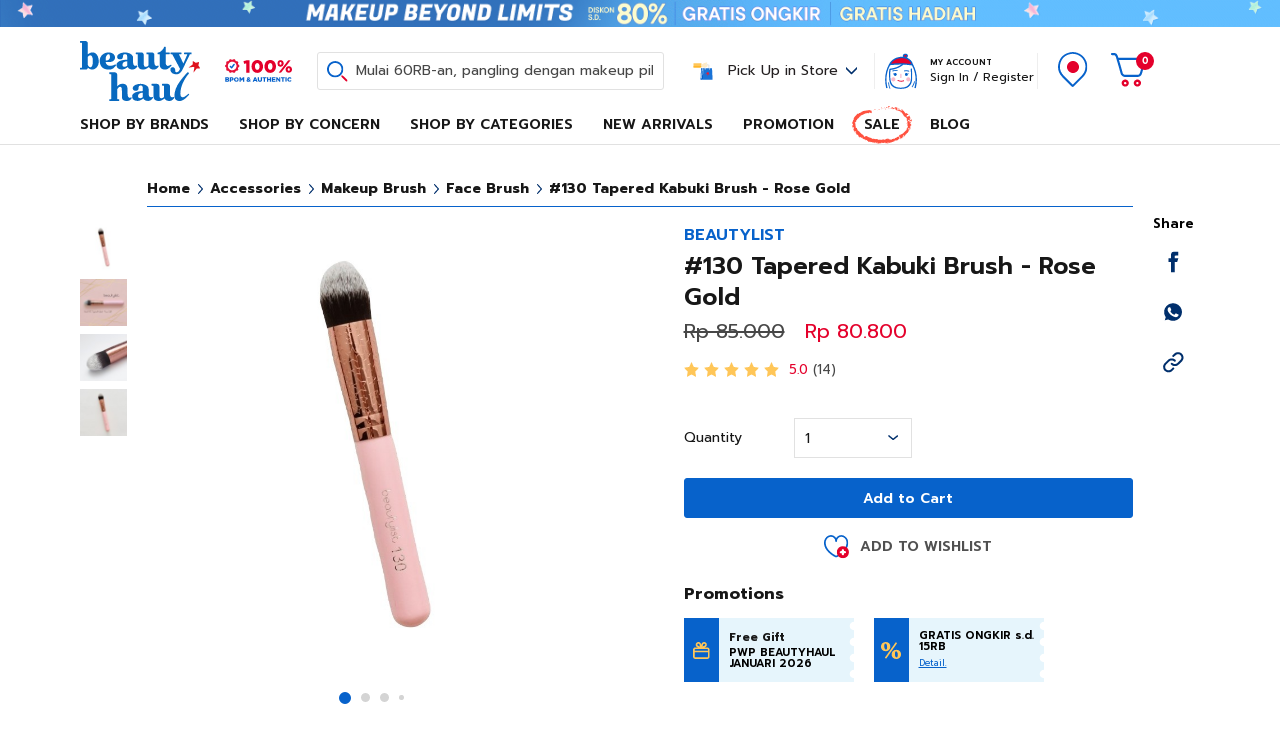

--- FILE ---
content_type: text/html; charset=UTF-8
request_url: https://www.beautyhaul.com/product/detail/130-tapered-kabuki-brush-rose-gold
body_size: 45066
content:
<!DOCTYPE html>
<html lang="id" translate="no">
<head>
    <meta charset="utf-8">
    <meta name="viewport" content="width=device-width, initial-scale=1">

    <title>PROMO Beautylist #130 Tapered Kabuki Brush - Rose Gold FREE ONGKIR</title>
    <meta name="description" content="Beli #130 Tapered Kabuki Brush - Rose Gold dengan promo terbaik setiap hari di Beautyhaul. Produk original, 100% BPOM, dan terpercaya untuk solusi cantikmu. Checkout sekarang!" />
    <!-- Prevent iOS Safari and Chrome from automatically detecting and linking phone numbers -->
    <meta name="format-detection" content="telephone=no">
        <link rel="shortcut icon" type="image/x-icon" href="https://www.beautyhaul.com/assets/BHI-favicon.ico" />
    <link rel="canonical" href="https://www.beautyhaul.com/product/detail/130-tapered-kabuki-brush-rose-gold" />

    
	    	<meta property="og:title" content="PROMO Beautylist #130 Tapered Kabuki Brush - Rose Gold FREE ONGKIR" />
    <meta property="og:description" content="Beli #130 Tapered Kabuki Brush - Rose Gold dengan promo terbaik setiap hari di Beautyhaul. Produk original, 100% BPOM, dan terpercaya untuk solusi cantikmu. Checkout sekarang!" />
    <meta property="og:url" content="https://www.beautyhaul.com/product/detail/130-tapered-kabuki-brush-rose-gold" />
    <meta property="og:site_name" content="Beautyhaul" />
	<meta property="og:type" content="product" />
			<meta property="og:image" content="https://www.beautyhaul.com/assets/uploads/products/thumbs/400x400/%23130_Tapered_Kabuki_Brush_-_Rose_Gold.jpg" />
    
    <link rel="stylesheet" type="text/css" href="https://www.beautyhaul.com/assets/n/css/bootstrap.css?ak8">
    <link rel="stylesheet" type="text/css" href="https://www.beautyhaul.com/assets/n/css/jquery.jscrollpane.css">
    <link rel="stylesheet" type="text/css" href="https://www.beautyhaul.com/assets/n/js/tipso/tipso.min.css">
    <link rel="stylesheet" type="text/css" href="https://www.beautyhaul.com/assets/n/css/owl.carousel.css">
    <link rel="stylesheet" type="text/css" href="https://www.beautyhaul.com/assets/n/css/main.css?v97">
    
	
	<script>
	/* (function(i,s,o,g,r,a,m,n){i.moengage_object=r;t={};q=function(f){return function(){(i.moengage_q=i.moengage_q||[]).push({f:f,a:arguments})}};f=['track_event','add_user_attribute','add_first_name','add_last_name','add_email','add_mobile','add_user_name','add_gender','add_birthday','destroy_session','add_unique_user_id','moe_events','call_web_push','track','location_type_attribute'],h={onsite:["getData","registerCallback"]};for(k
	in f){t[f[k]]=q(f[k])}for(k in h)for(l in h[k]){null==t[k]&&(t[k]={}),t[k][h[k][l]]=q(k+"."+h[k][l])}a=s.createElement(o);m=s.getElementsByTagName(o)[0];a.async=1;a.src=g;m.parentNode.insertBefore(a,m);i.moe=i.moe||function(){n=arguments[0];return t};a.onload=function(){if(n){i[r]=moe(n)}}})(window,document,'script','https://cdn.moengage.com/webpush/moe_webSdk.min.latest.js','Moengage')

    !function(e,n,i,t,a,r,o,d){var s=e[a]=e[a]||[];if(s.invoked=0,s.initialised>0||s.invoked>0)return console.error("MoEngage Web SDK initialised multiple times. Please integrate the Web SDK only once!"),!1;e.moengage_object=a;var l={},g=function n(i){return function(){for(var n=arguments.length,t=Array(n),a=0;a<n;a++)t[a]=arguments[a];(e.moengage_q=e.moengage_q||[]).push({f:i,a:t})}},u=["track_event","add_user_attribute","add_first_name","add_last_name","add_email","add_mobile","add_user_name","add_gender","add_birthday","destroy_session","add_unique_user_id","moe_events","call_web_push","track","location_type_attribute"],m={onsite:["getData","registerCallback"]};for(var c in u)l[u[c]]=g(u[c]);for(var v in m)for(var f in m[v])null==l[v]&&(l[v]={}),l[v][m[v][f]]=g(v+"."+m[v][f]);r=n.createElement(i),o=n.getElementsByTagName("head")[0],r.async=1,r.src=t,o.appendChild(r),e.moe=e.moe||function(){return(s.invoked=s.invoked+1,s.invoked>1)?(console.error("MoEngage Web SDK initialised multiple times. Please integrate the Web SDK only once!"),!1):(d=arguments.length<=0?void 0:arguments[0],l)},r.addEventListener("load",function(){if(d)return e[a]=e.moe(d),e[a].initialised=e[a].initialised+1||1,!0}),r.addEventListener("error",function(){return console.error("Moengage Web SDK loading failed."),!1})}(window,document,"script","https://cdn.moengage.com/webpush/moe_webSdk.min.latest.js","Moengage");

	Moengage = moe({
		app_id:"MF7YWRXF35CRIEX6XE0NVF4F",
		swPath: "/serviceworker.js",
		debug_logs: 0,
        cards: {
            enable: true
        }
	});

	
			 */

    var dataLayer = window.dataLayer || [];
    </script>

    <!-- Google tag (gtag.js) -->
    <script async src="https://www.googletagmanager.com/gtag/js?id=G-7F5RLR9NDQ"></script>
    <script>
        window.dataLayer = window.dataLayer || [];
        function gtag(){dataLayer.push(arguments);}
        gtag('js', new Date());

        gtag('config', 'G-7F5RLR9NDQ');
        gtag('config', 'AW-674482669');
    </script>

    <!-- Google Tag Manager -->
    <script>(function(w,d,s,l,i){w[l]=w[l]||[];w[l].push({'gtm.start':
    new Date().getTime(),event:'gtm.js'});var f=d.getElementsByTagName(s)[0],
    j=d.createElement(s),dl=l!='dataLayer'?'&l='+l:'';j.async=true;j.src=
    'https://www.googletagmanager.com/gtm.js?id='+i+dl;f.parentNode.insertBefore(j,f);
    })(window,document,'script','dataLayer','GTM-594DTXC');</script>
    <!-- End Google Tag Manager -->

    <script type="application/ld+json">{
      "@context": "http://schema.org",
      "@type": "WebSite",
      "url": "https://www.beautyhaul.com/",
      "potentialAction": {
        "@type": "SearchAction",
        "target": "https://www.beautyhaul.com/search?q={search_term_string}",
        "query-input": "required name=search_term_string"
      }
    }</script>

    
    <!-- Facebook Pixel Code -->
    <script>
      !function(f,b,e,v,n,t,s)
      {if(f.fbq)return;n=f.fbq=function(){n.callMethod?
      n.callMethod.apply(n,arguments):n.queue.push(arguments)};
      if(!f._fbq)f._fbq=n;n.push=n;n.loaded=!0;n.version='2.0';
      n.queue=[];t=b.createElement(e);t.async=!0;
      t.src=v;s=b.getElementsByTagName(e)[0];
      s.parentNode.insertBefore(t,s)}(window, document,'script',
      'https://connect.facebook.net/en_US/fbevents.js');
      fbq('init', '2957059141219193' );
    </script>
    <!-- Hotjar Tracking Code for beautyhaul.com -->
    <script>
        (function(h,o,t,j,a,r){
            h.hj=h.hj||function(){(h.hj.q=h.hj.q||[]).push(arguments)};
            h._hjSettings={hjid:2518915,hjsv:6};
            a=o.getElementsByTagName('head')[0];
            r=o.createElement('script');r.async=1;
            r.src=t+h._hjSettings.hjid+j+h._hjSettings.hjsv;
            a.appendChild(r);
        })(window,document,'https://static.hotjar.com/c/hotjar-','.js?sv=');
    </script>
        <!-- TikTok Pixel Code -->
    <script>
		!function (w, d, t) {
		  w.TiktokAnalyticsObject=t;var ttq=w[t]=w[t]||[];ttq.methods=["page","track","identify","instances","debug","on","off","once","ready","alias","group","enableCookie","disableCookie"],ttq.setAndDefer=function(t,e){t[e]=function(){t.push([e].concat(Array.prototype.slice.call(arguments,0)))}};for(var i=0;i<ttq.methods.length;i++)ttq.setAndDefer(ttq,ttq.methods[i]);ttq.instance=function(t){for(var e=ttq._i[t]||[],n=0;n<ttq.methods.length;n++
)ttq.setAndDefer(e,ttq.methods[n]);return e},ttq.load=function(e,n){var i="https://analytics.tiktok.com/i18n/pixel/events.js";ttq._i=ttq._i||{},ttq._i[e]=[],ttq._i[e]._u=i,ttq._t=ttq._t||{},ttq._t[e]=+new Date,ttq._o=ttq._o||{},ttq._o[e]=n||{};n=document.createElement("script");n.type="text/javascript",n.async=!0,n.src=i+"?sdkid="+e+"&lib="+t;e=document.getElementsByTagName("script")[0];e.parentNode.insertBefore(n,e)};

		  ttq.load('CPALLO3C77U0C68RPD3G');
		  ttq.page();
		}(window, document, 'ttq');
	</script>
        <style>
	    </style>
	
	        <script async src="https://beautyhaulid.api.useinsider.com/ins.js?id=10010845"></script>
	</head>

<body class=" body-bar " base-url="https://www.beautyhaul.com/" site-url="https://www.beautyhaul.com/">

<!-- Google Tag Manager (noscript) -->
<noscript><iframe src="https://www.googletagmanager.com/ns.html?id=GTM-594DTXC" height="0" width="0" style="display:none;visibility:hidden"></iframe></noscript>
<!-- End Google Tag Manager (noscript) -->

<header class="">
		<div class="header-bar">
		<div class="owl-carouselx">
						<div class="item">
				<a class="btn-block" href="javascript:void(0);" onclick="onBarTextClick(this);" title="Makeup Beyond Limits" data-url="https://www.beautyhaul.com/product/filter/col=1061" data-id="12174" title="Makeup Beyond Limits" data-date="banner0" data-position="slot0">
					<img id="header-bar-12174" src="https://www.beautyhaul.com/assets/uploads/Sticky_Banner_Makeup_Beyond_Limits_Of6._.gif">
				</a>
			</div>
					</div>
	</div>
	    <div class="header-main">
        <div class="position-relative container">
            <div class="align-items-center justify-content-center row">
                <div class="col-xl-5 mobile-hide d-none">
                    <ul class="flex-nowrap align-items-center nav">
                        <li class="mr-3 nav-item"><div class="bpom"></div></li>
                        <li class="nav-item search"><a href="#" onclick="toggleClass('open-search');"><span></span></a></li>
                    </ul>
                </div>
                <div class="d-flex align-items-center col-lg-9 col-11 col-xxl-8 header-img">
                    <a class="d-inline-block d-xl-none" href="#" onclick="toggleClass('open-mobile');"><div class="mobile-toggle"><div class="patty"><div></div></div></div></a>
                    <a class="d-inline-block logo" href="https://www.beautyhaul.com/"><img class="img-fluid" src="https://www.beautyhaul.com/assets/logo_beautyhaul.svg"></a>
                    <div class="d-xl-block bpom d-none"></div>
                    <div class="d-xl-block search d-none">
                        <a href="#" onclick="toggleClass('open-search');"><span>Mulai 60RB-an, pangling dengan makeup pilihan💄</span></a>
                    </div>
                    <div class="header-img-left"></div>
                    <div class="header-img-right"></div>
                </div>
                <div class="d-flex align-items-center justify-content-center col-3 col-xxl-3 pick-instore">
                    <a class="d-flex align-items-center mainbutton" href="#" onclick="toggleClass('open-pickupstore');searchStore();">
                        <p>Pick Up in Store</p>
                    </a>
                    <div class="justify-content-start pickstore-div">
                        <div class="p-3">
                            <p style="color:#706D6E;">Order store available for pick up</p>
                            <form accept-charset="utf-8" method="get" onsubmit="return false;">
                                <div class="d-flex align-items-center mt-2 form-control">
                                    <span class="search-icon"></span>
                                    <input type="text" name="storeq" placeholder="Search for a store by city or building (e.g., Central Jakarta)" onkeyup="searchStore(this);" autocomplete="off" class="pickstoreinput">
                                    <span class="clear-icon show" onclick="document.querySelector('[name=\'storeq\']').value = '';searchStore();"></span>
                                </div>
                            </form>
                            <div class="d-flex align-items-center mt-2 text-xs">
                                <span class="currentLocation-icon"></span>
                                <p style="color:#908E8F;">Your Location is <span class="currentLocation">Monas, Jakarta</span></p>
                            </div>
                        </div>
                        <div class="pickupStoreList">
                        </div>
                    </div>
                </div>
                <div class="d-flex align-items-center text-right col-5 col-xxl-4">
                    <div class="account  mobile-hide">
                                                <div class="account-h">My Account</div>
                        <a href="https://www.beautyhaul.com/account/login">Sign In</a> / <a href="https://www.beautyhaul.com/account/register">Register</a>
                                            </div>
                    <div class="menu">

                        <ul class="align-items-center justify-content-end nav">
                            <li><div class="bpom d-xl-none"></div></li>
                                                        <li class="nav-item store"><a href="https://www.beautyhaul.com/store"><span></span></a></li>
                                                        <li class="nav-item cart"><a href="https://www.beautyhaul.com/cart"><span><div class="cart-count">0</div></span></a></li>
                        </ul>
                    </div>
                </div>
            </div>
            <div class="search d-xl-none">
                <a href="#" onclick="toggleClass('open-search');"><span>Mulai 60RB-an, pangling dengan makeup pilihan💄</span></a>
            </div>
            <div class="season-header">
                <div class="wrapper">
                    <div class="part1"></div><div class="part2"></div><div class="part3"></div><div class="part4"></div><div class="part5"></div><div class="part6"></div>
                </div>
            </div>
            <div class="search-div">
                <div class="container">
                    <div class="justify-content-center row">
                        <div class="col-17">
                            <form action="https://www.beautyhaul.com/search" accept-charset="utf-8" class="form-search" method="get">                                <input type="text" class="form-control" name="q" placeholder="Search for brand, product & ingredients" onkeyup="searchProducts(event,this);" autocomplete="off" id="input-search-product">
                                <button type="button" onclick="closeClass('open-search');" class="btn"></button>
                                <div class="close" onclick="searchbhi('');"></div>
                            </form>                        </div>
                    </div>
                </div>
                <div class="search-div-results fill">
                    <div class="in">
                        <div class="h-100">
                            <div class="position-relative justify-content-center h-100 row no-gutters">
                                <div class="fill-in h-100 col-17">
                                </div>
                                <div id="search-placeholder" class="col-17">
                                    <div id="search-placeholder-no" class="mb-4 h3 h3i"></div>
                                                                        <div id="popular-search"></div>
                                    <div id="search-promo">
                                                                                <div style="display: flex;margin-bottom: 8px;">
                                            <div class="shimmer-container" style="width: 80px; height: 20px"></div>
                                            <div class="shimmer-container" style="width: 100%; height: 20px; margin-left:4px;"></div>
                                        </div>
                                                                                <div style="display: flex;margin-bottom: 8px;">
                                            <div class="shimmer-container" style="width: 80px; height: 20px"></div>
                                            <div class="shimmer-container" style="width: 100%; height: 20px; margin-left:4px;"></div>
                                        </div>
                                                                                <div style="display: flex;margin-bottom: 8px;">
                                            <div class="shimmer-container" style="width: 80px; height: 20px"></div>
                                            <div class="shimmer-container" style="width: 100%; height: 20px; margin-left:4px;"></div>
                                        </div>
                                                                            </div>
                                    <div class="popularsearch-wrapper" id="popular-brand">
                                        <div class="text-nav shimmer-container" style="width: 120px; height: 20px"></div>
                                        <div class="scroll-paneh">
                                            <div class="trend-search-wrap">
                                                                                                <div class="brand-item shimmer-container"></div>
                                                                                                <div class="brand-item shimmer-container"></div>
                                                                                                <div class="brand-item shimmer-container"></div>
                                                                                                <div class="brand-item shimmer-container"></div>
                                                                                                <div class="brand-item shimmer-container"></div>
                                                                                            </div>
                                        </div>
                                    </div>
                                    <div class="popularsearch-wrapper" id="popular-product">
                                        <div class="text-nav shimmer-container" style="width: 140px; height: 20px"></div>
                                        <div class="mb-0 row products search-trending">
                                                                                        <div class="col product-item product-item-sale">
                                                <a class="btn-block" href="javascript:void(0);">
                                                    <div class="shimmer-container" style="width: 48px; height: 48px;"></div>
                                                    <div class="shimmer-container" style="width: 240px; height: 20px;margin-left: 6px;"></div>
                                                    <div class="price">
                                                        <div class="shimmer-container" style="width: 100px; height: 16px;"></div>
                                                        <div class="shimmer-container" style="width: 100px; height: 16px; margin-top:4px;"></div>
                                                    </div>
                                                </a>
                                            </div>
                                                                                        <div class="col product-item product-item-sale">
                                                <a class="btn-block" href="javascript:void(0);">
                                                    <div class="shimmer-container" style="width: 48px; height: 48px;"></div>
                                                    <div class="shimmer-container" style="width: 240px; height: 20px;margin-left: 6px;"></div>
                                                    <div class="price">
                                                        <div class="shimmer-container" style="width: 100px; height: 16px;"></div>
                                                        <div class="shimmer-container" style="width: 100px; height: 16px; margin-top:4px;"></div>
                                                    </div>
                                                </a>
                                            </div>
                                                                                        <div class="col product-item product-item-sale">
                                                <a class="btn-block" href="javascript:void(0);">
                                                    <div class="shimmer-container" style="width: 48px; height: 48px;"></div>
                                                    <div class="shimmer-container" style="width: 240px; height: 20px;margin-left: 6px;"></div>
                                                    <div class="price">
                                                        <div class="shimmer-container" style="width: 100px; height: 16px;"></div>
                                                        <div class="shimmer-container" style="width: 100px; height: 16px; margin-top:4px;"></div>
                                                    </div>
                                                </a>
                                            </div>
                                                                                        <div class="col product-item product-item-sale">
                                                <a class="btn-block" href="javascript:void(0);">
                                                    <div class="shimmer-container" style="width: 48px; height: 48px;"></div>
                                                    <div class="shimmer-container" style="width: 240px; height: 20px;margin-left: 6px;"></div>
                                                    <div class="price">
                                                        <div class="shimmer-container" style="width: 100px; height: 16px;"></div>
                                                        <div class="shimmer-container" style="width: 100px; height: 16px; margin-top:4px;"></div>
                                                    </div>
                                                </a>
                                            </div>
                                                                                        <div class="col product-item product-item-sale">
                                                <a class="btn-block" href="javascript:void(0);">
                                                    <div class="shimmer-container" style="width: 48px; height: 48px;"></div>
                                                    <div class="shimmer-container" style="width: 240px; height: 20px;margin-left: 6px;"></div>
                                                    <div class="price">
                                                        <div class="shimmer-container" style="width: 100px; height: 16px;"></div>
                                                        <div class="shimmer-container" style="width: 100px; height: 16px; margin-top:4px;"></div>
                                                    </div>
                                                </a>
                                            </div>
                                                                                    </div>
                                    </div>
                                </div>
                            </div>
                        </div>
                    </div>
                </div>
            </div>
        </div>
        <div class="cny2021-header">
            <div class="wrapper">
                <div class="pop1"></div><div class="pop2"></div><div class="fire1"></div><div class="bunga1"></div><div class="bunga2"></div><div class="petasan"></div><div class="lamp1"></div><div class="lamp2"></div>
            </div>
        </div>
    </div>
    <div class="products-nav">
        <div class="container">
            <div class="wrapper">
                <ul class="nav">
					                    <li><a href="https://www.beautyhaul.com/product/filter/col=0">NEW ARRIVALS</a></li>
					                    <li><a href="https://www.beautyhaul.com/product/filter/col=1">SALE</a></li>
					                    <li><a href="https://www.beautyhaul.com/promo">PROMOTION</a></li>
					                    <li><a href="https://www.beautyhaul.com/analisis-kulit">ANALISIS KULIT</a></li>
					                </ul>
            </div>
        </div>
    </div>
	<div class="main-menu">
		<div class="container">
			<div class="justify-content-center row">
				<div class="col-xl-15 col-xxl-13">
					<ul class="align-items-center main-menu-nav nav">
											<li class="nav-item main-menu-parent">
							<a href="#">Shop By Brands</a>
							<div class="main-menu-children main-menu-children-brand">
								<div class="row">
									<div class="col-d2">
										<div class="mb-3 nav-item-alpha">Brands A-Z</div>
										<div class="row">
											<div class="col-3 brand-link" data-target="na">#</div><div class="col-3 brand-link" data-target="A">A</div><div class="col-3 brand-link" data-target="B">B</div><div class="col-3 brand-link" data-target="C">C</div><div class="col-3 brand-link" data-target="D">D</div><div class="col-3 brand-link" data-target="E">E</div><div class="col-3 brand-link" data-target="F">F</div><div class="col-3 brand-link" data-target="G">G</div><div class="col-3 brand-link" data-target="H">H</div><div class="col-3 brand-link" data-target="I">I</div><div class="col-3 brand-link" data-target="J">J</div><div class="col-3 brand-link" data-target="K">K</div><div class="col-3 brand-link" data-target="L">L</div><div class="col-3 brand-link" data-target="M">M</div><div class="col-3 brand-link" data-target="N">N</div><div class="col-3 brand-link" data-target="O">O</div><div class="col-3 brand-link" data-target="P">P</div><div class="col-3 brand-link" data-target="R">R</div><div class="col-3 brand-link" data-target="S">S</div><div class="col-3 brand-link" data-target="T">T</div><div class="col-3 brand-link" data-target="U">U</div><div class="col-3 brand-link" data-target="V">V</div><div class="col-3 brand-link" data-target="W">W</div><div class="col-3 brand-link" data-target="X">X</div><div class="col-3 brand-link" data-target="Y">Y</div><div class="col-3 brand-link" data-target="Z">Z</div>										</div>
									</div>
									<div class="col-d2">
										<div class="wrapper">
											<div class="scroll-pane">
												<ul class="flex-column nav">
                                                <li class="nav-item nav-item-alpha brand-na">#</li><li class="nav-item"><a href="https://www.beautyhaul.com/brand/tre-parfums">ÉTRE PARFUMS</a></li><li class="nav-item nav-item-alpha brand-A">A</li><li class="nav-item"><a href="https://www.beautyhaul.com/brand/aeris-beaute">AERIS BEAUTE</a></li><li class="nav-item"><a href="https://www.beautyhaul.com/brand/alchemist">ALCHEMIST</a></li><li class="nav-item"><a href="https://www.beautyhaul.com/brand/allura">ALLURA</a></li><li class="nav-item"><a href="https://www.beautyhaul.com/brand/alt-perfumery">ALT PERFUMERY</a></li><li class="nav-item"><a href="https://www.beautyhaul.com/brand/amaterasun">AMATERASUN</a></li><li class="nav-item"><a href="https://www.beautyhaul.com/brand/anua">ANUA</a></li><li class="nav-item"><a href="https://www.beautyhaul.com/brand/aoera">AOERA</a></li><li class="nav-item"><a href="https://www.beautyhaul.com/brand/argavell">ARGAVELL</a></li><li class="nav-item"><a href="https://www.beautyhaul.com/brand/armando-caruso">ARMANDO CARUSO</a></li><li class="nav-item"><a href="https://www.beautyhaul.com/brand/artisan-pro">ARTISAN PRO</a></li><li class="nav-item"><a href="https://www.beautyhaul.com/brand/aveeno">AVEENO</a></li><li class="nav-item"><a href="https://www.beautyhaul.com/brand/avoskin">AVOSKIN</a></li><li class="nav-item"><a href="https://www.beautyhaul.com/brand/axis-y">AXIS-Y</a></li><li class="nav-item"><a href="https://www.beautyhaul.com/brand/ayom">AYOM</a></li><li class="nav-item"><a href="https://www.beautyhaul.com/brand/azarine">AZARINE</a></li><li class="nav-item nav-item-alpha brand-B">B</li><li class="nav-item"><a href="https://www.beautyhaul.com/brand/balans">BALANS</a></li><li class="nav-item"><a href="https://www.beautyhaul.com/brand/banana-boat">BANANA BOAT</a></li><li class="nav-item"><a href="https://www.beautyhaul.com/brand/banobagi">BANOBAGI</a></li><li class="nav-item"><a href="https://www.beautyhaul.com/brand/barenbliss">BARENBLISS</a></li><li class="nav-item"><a href="https://www.beautyhaul.com/brand/base">BASE</a></li><li class="nav-item"><a href="https://www.beautyhaul.com/brand/beauty-creations">BEAUTY CREATIONS</a></li><li class="nav-item"><a href="https://www.beautyhaul.com/brand/beautyblender">BEAUTYBLENDER</a></li><li class="nav-item"><a href="https://www.beautyhaul.com/brand/beautyhaul">BEAUTYHAUL</a></li><li class="nav-item"><a href="https://www.beautyhaul.com/brand/beautylist">BEAUTYLIST</a></li><li class="nav-item"><a href="https://www.beautyhaul.com/brand/becoming">BECOMING</a></li><li class="nav-item"><a href="https://www.beautyhaul.com/brand/beet-beauty">BEET BEAUTY</a></li><li class="nav-item"><a href="https://www.beautyhaul.com/brand/bhumi">BHUMI</a></li><li class="nav-item"><a href="https://www.beautyhaul.com/brand/bio-beauty-lab">BIO BEAUTY LAB</a></li><li class="nav-item"><a href="https://www.beautyhaul.com/brand/bio-oil">BIO OIL</a></li><li class="nav-item"><a href="https://www.beautyhaul.com/brand/bioaqua">BIOAQUA</a></li><li class="nav-item"><a href="https://www.beautyhaul.com/brand/biore">BIORE</a></li><li class="nav-item"><a href="https://www.beautyhaul.com/brand/biotalk">BIOTALK</a></li><li class="nav-item"><a href="https://www.beautyhaul.com/brand/biyu">BIYU</a></li><li class="nav-item"><a href="https://www.beautyhaul.com/brand/blp-beauty">BLP BEAUTY</a></li><li class="nav-item"><a href="https://www.beautyhaul.com/brand/bonvie">BONVIE</a></li><li class="nav-item"><a href="https://www.beautyhaul.com/brand/breylee">BREYLEE</a></li><li class="nav-item"><a href="https://www.beautyhaul.com/brand/brighty">BRIGHTY</a></li><li class="nav-item"><a href="https://www.beautyhaul.com/brand/browit">BROWIT</a></li><li class="nav-item"><a href="https://www.beautyhaul.com/brand/brush-guard">BRUSH GUARD</a></li><li class="nav-item"><a href="https://www.beautyhaul.com/brand/buttered">BUTTERED</a></li><li class="nav-item"><a href="https://www.beautyhaul.com/brand/buttonscarves-beauty">BUTTONSCARVES BEAUTY</a></li><li class="nav-item"><a href="https://www.beautyhaul.com/brand/by-beautyhaul">BY BEAUTYHAUL</a></li><li class="nav-item nav-item-alpha brand-C">C</li><li class="nav-item"><a href="https://www.beautyhaul.com/brand/careso">CARESO</a></li><li class="nav-item"><a href="https://www.beautyhaul.com/brand/carl-claire">CARL & CLAIRE</a></li><li class="nav-item"><a href="https://www.beautyhaul.com/brand/cell-fusion-c">CELL FUSION C</a></li><li class="nav-item"><a href="https://www.beautyhaul.com/brand/cetaphil">CETAPHIL</a></li><li class="nav-item"><a href="https://www.beautyhaul.com/brand/charis">CHARIS</a></li><li class="nav-item"><a href="https://www.beautyhaul.com/brand/ciara">CIARA</a></li><li class="nav-item"><a href="https://www.beautyhaul.com/brand/cleora">CLEORA</a></li><li class="nav-item"><a href="https://www.beautyhaul.com/brand/cleviant">CLEVIANT</a></li><li class="nav-item"><a href="https://www.beautyhaul.com/brand/cleya-beauty">CLEYA BEAUTY</a></li><li class="nav-item"><a href="https://www.beautyhaul.com/brand/cool-vita">COOL-VITA</a></li><li class="nav-item"><a href="https://www.beautyhaul.com/brand/creme-and-tonic">CREME AND TONIC</a></li><li class="nav-item"><a href="https://www.beautyhaul.com/brand/crusita">CRUSITA</a></li><li class="nav-item nav-item-alpha brand-D">D</li><li class="nav-item"><a href="https://www.beautyhaul.com/brand/dalba">D'ALBA</a></li><li class="nav-item"><a href="https://www.beautyhaul.com/brand/dup">D.UP</a></li><li class="nav-item"><a href="https://www.beautyhaul.com/brand/daze-delacour">DAZE DELACOUR</a></li><li class="nav-item"><a href="https://www.beautyhaul.com/brand/dazzle-me">DAZZLE ME</a></li><li class="nav-item"><a href="https://www.beautyhaul.com/brand/dear-me-beauty">DEAR ME BEAUTY</a></li><li class="nav-item"><a href="https://www.beautyhaul.com/brand/dejavu">DEJAVU</a></li><li class="nav-item"><a href="https://www.beautyhaul.com/brand/deorex">DEOREX</a></li><li class="nav-item"><a href="https://www.beautyhaul.com/brand/dermaluz">DERMALUZ</a></li><li class="nav-item"><a href="https://www.beautyhaul.com/brand/dew-it">DEW IT</a></li><li class="nav-item"><a href="https://www.beautyhaul.com/brand/dewpre">DEWPRE</a></li><li class="nav-item"><a href="https://www.beautyhaul.com/brand/dorskin">DORSKIN</a></li><li class="nav-item"><a href="https://www.beautyhaul.com/brand/dr-bio">DR BIO</a></li><li class="nav-item"><a href="https://www.beautyhaul.com/brand/dr-soap">DR SOAP</a></li><li class="nav-item"><a href="https://www.beautyhaul.com/brand/duo-1eyelash-adhesive">DUO #1EYELASH ADHESIVE</a></li><li class="nav-item nav-item-alpha brand-E">E</li><li class="nav-item"><a href="https://www.beautyhaul.com/brand/ecotools">ECOTOOLS</a></li><li class="nav-item"><a href="https://www.beautyhaul.com/brand/eileen-grace">EILEEN GRACE</a></li><li class="nav-item"><a href="https://www.beautyhaul.com/brand/elformula">ELFORMULA</a></li><li class="nav-item"><a href="https://www.beautyhaul.com/brand/elmt">ELMT</a></li><li class="nav-item"><a href="https://www.beautyhaul.com/brand/elshe-skin">ELSHE SKIN</a></li><li class="nav-item"><a href="https://www.beautyhaul.com/brand/elvicto">ELVICTO</a></li><li class="nav-item"><a href="https://www.beautyhaul.com/brand/embryolisse">EMBRYOLISSE</a></li><li class="nav-item"><a href="https://www.beautyhaul.com/brand/emina">EMINA</a></li><li class="nav-item"><a href="https://www.beautyhaul.com/brand/erha">ERHA</a></li><li class="nav-item"><a href="https://www.beautyhaul.com/brand/erhair">ERHAIR</a></li><li class="nav-item"><a href="https://www.beautyhaul.com/brand/esqa">ESQA</a></li><li class="nav-item"><a href="https://www.beautyhaul.com/brand/evoke">EVOKE</a></li><li class="nav-item"><a href="https://www.beautyhaul.com/brand/exoticon">EXOTICON</a></li><li class="nav-item"><a href="https://www.beautyhaul.com/brand/eze-nails">EZE NAILS</a></li><li class="nav-item nav-item-alpha brand-F">F</li><li class="nav-item"><a href="https://www.beautyhaul.com/brand/facetology">FACETOLOGY</a></li><li class="nav-item"><a href="https://www.beautyhaul.com/brand/featforskin">FEATFORSKIN</a></li><li class="nav-item"><a href="https://www.beautyhaul.com/brand/filmore">FILMORE</a></li><li class="nav-item"><a href="https://www.beautyhaul.com/brand/finally-found-you">Finally Found You</a></li><li class="nav-item"><a href="https://www.beautyhaul.com/brand/first-lab">FIRST LAB</a></li><li class="nav-item"><a href="https://www.beautyhaul.com/brand/flimty">FLIMTY</a></li><li class="nav-item"><a href="https://www.beautyhaul.com/brand/flowhite">FLOWHITE</a></li><li class="nav-item"><a href="https://www.beautyhaul.com/brand/focallure">FOCALLURE</a></li><li class="nav-item"><a href="https://www.beautyhaul.com/brand/focalskin">FOCALSKIN</a></li><li class="nav-item"><a href="https://www.beautyhaul.com/brand/for-skins-sake">FOR SKINS SAKE</a></li><li class="nav-item"><a href="https://www.beautyhaul.com/brand/fordive">FORDIVE</a></li><li class="nav-item"><a href="https://www.beautyhaul.com/brand/freeman">FREEMAN</a></li><li class="nav-item"><a href="https://www.beautyhaul.com/brand/from-this-island">FROM THIS ISLAND</a></li><li class="nav-item nav-item-alpha brand-G">G</li><li class="nav-item"><a href="https://www.beautyhaul.com/brand/ganzi">GANZI</a></li><li class="nav-item"><a href="https://www.beautyhaul.com/brand/garnier-indonesia">GARNIER INDONESIA</a></li><li class="nav-item"><a href="https://www.beautyhaul.com/brand/gendes">GENDES</a></li><li class="nav-item"><a href="https://www.beautyhaul.com/brand/gentle-hour">GENTLE HOUR</a></li><li class="nav-item"><a href="https://www.beautyhaul.com/brand/girl-pal">GIRL PAL</a></li><li class="nav-item"><a href="https://www.beautyhaul.com/brand/glad2glow">GLAD2GLOW</a></li><li class="nav-item"><a href="https://www.beautyhaul.com/brand/glamfix">GLAMFIX</a></li><li class="nav-item"><a href="https://www.beautyhaul.com/brand/glow-better">GLOW BETTER</a></li><li class="nav-item"><a href="https://www.beautyhaul.com/brand/glxssy">GLXSSY</a></li><li class="nav-item"><a href="https://www.beautyhaul.com/brand/goban">GOBAN</a></li><li class="nav-item"><a href="https://www.beautyhaul.com/brand/gogo-tales">GOGO TALES</a></li><li class="nav-item"><a href="https://www.beautyhaul.com/brand/gorjes">GORJES</a></li><li class="nav-item"><a href="https://www.beautyhaul.com/brand/grace-and-glow">GRACE AND GLOW</a></li><li class="nav-item"><a href="https://www.beautyhaul.com/brand/grwm">GRWM</a></li><li class="nav-item"><a href="https://www.beautyhaul.com/brand/guele">GUELE</a></li><li class="nav-item nav-item-alpha brand-H">H</li><li class="nav-item"><a href="https://www.beautyhaul.com/brand/hada-labo">HADA LABO</a></li><li class="nav-item"><a href="https://www.beautyhaul.com/brand/hairmony">HAIRMONY</a></li><li class="nav-item"><a href="https://www.beautyhaul.com/brand/hale">HALE</a></li><li class="nav-item"><a href="https://www.beautyhaul.com/brand/handduk-by-today">HANDDUK BY TODAY</a></li><li class="nav-item"><a href="https://www.beautyhaul.com/brand/haquhara">HAQUHARA</a></li><li class="nav-item"><a href="https://www.beautyhaul.com/brand/hatomugi">HATOMUGI</a></li><li class="nav-item"><a href="https://www.beautyhaul.com/brand/haum">HAUM</a></li><li class="nav-item"><a href="https://www.beautyhaul.com/brand/hayejin">HAYEJIN</a></li><li class="nav-item"><a href="https://www.beautyhaul.com/brand/headspa7">HEADSPA7</a></li><li class="nav-item"><a href="https://www.beautyhaul.com/brand/herborist">HERBORIST</a></li><li class="nav-item"><a href="https://www.beautyhaul.com/brand/hint">HINT</a></li><li class="nav-item"><a href="https://www.beautyhaul.com/brand/hipnoza">HIPNOZA</a></li><li class="nav-item"><a href="https://www.beautyhaul.com/brand/his-erha">HIS ERHA</a></li><li class="nav-item"><a href="https://www.beautyhaul.com/brand/hmns">HMNS</a></li><li class="nav-item"><a href="https://www.beautyhaul.com/brand/holika-holika">HOLIKA HOLIKA</a></li><li class="nav-item"><a href="https://www.beautyhaul.com/brand/honeylens">HONEYLENS</a></li><li class="nav-item nav-item-alpha brand-I">I</li><li class="nav-item"><a href="https://www.beautyhaul.com/brand/i-am-addicted">I Am Addicted</a></li><li class="nav-item"><a href="https://www.beautyhaul.com/brand/indoganic">INDOGANIC</a></li><li class="nav-item"><a href="https://www.beautyhaul.com/brand/instaperfect">INSTAPERFECT</a></li><li class="nav-item"><a href="https://www.beautyhaul.com/brand/iswhite">ISWHITE</a></li><li class="nav-item nav-item-alpha brand-J">J</li><li class="nav-item"><a href="https://www.beautyhaul.com/brand/jacquelle">JACQUELLE</a></li><li class="nav-item"><a href="https://www.beautyhaul.com/brand/jarkeen">JARKEEN</a></li><li class="nav-item"><a href="https://www.beautyhaul.com/brand/jarte-beauty">JARTE BEAUTY</a></li><li class="nav-item"><a href="https://www.beautyhaul.com/brand/jeffree-star">JEFFREE STAR</a></li><li class="nav-item"><a href="https://www.beautyhaul.com/brand/jennyhouse">JENNYHOUSE</a></li><li class="nav-item"><a href="https://www.beautyhaul.com/brand/jiera">JIERA</a></li><li class="nav-item"><a href="https://www.beautyhaul.com/brand/judy-doll">JUDY DOLL</a></li><li class="nav-item nav-item-alpha brand-K">K</li><li class="nav-item"><a href="https://www.beautyhaul.com/brand/kahf">KAHF</a></li><li class="nav-item"><a href="https://www.beautyhaul.com/brand/kaleido">KALEIDO</a></li><li class="nav-item"><a href="https://www.beautyhaul.com/brand/kelaya">KELAYA</a></li><li class="nav-item"><a href="https://www.beautyhaul.com/brand/kimiyu">KIMIYU</a></li><li class="nav-item"><a href="https://www.beautyhaul.com/brand/kitschy">KITSCHY</a></li><li class="nav-item"><a href="https://www.beautyhaul.com/brand/kiva">KIVA</a></li><li class="nav-item"><a href="https://www.beautyhaul.com/brand/klairs">KLAIRS</a></li><li class="nav-item"><a href="https://www.beautyhaul.com/brand/kleveru">KLEVERU</a></li><li class="nav-item"><a href="https://www.beautyhaul.com/brand/kose">KOSE</a></li><li class="nav-item"><a href="https://www.beautyhaul.com/brand/kula">KULA</a></li><li class="nav-item"><a href="https://www.beautyhaul.com/brand/kundal">KUNDAL</a></li><li class="nav-item"><a href="https://www.beautyhaul.com/brand/kynd">KYND</a></li><li class="nav-item nav-item-alpha brand-L">L</li><li class="nav-item"><a href="https://www.beautyhaul.com/brand/la-girl-la-colors">LA GIRL & LA COLORS</a></li><li class="nav-item"><a href="https://www.beautyhaul.com/brand/lab-on-hair">LAB ON HAIR</a></li><li class="nav-item"><a href="https://www.beautyhaul.com/brand/labor">LABORÉ</a></li><li class="nav-item"><a href="https://www.beautyhaul.com/brand/lacoco">LACOCO</a></li><li class="nav-item"><a href="https://www.beautyhaul.com/brand/lador">LADOR</a></li><li class="nav-item"><a href="https://www.beautyhaul.com/brand/lae-sa-luay">LAE SA LUAY</a></li><li class="nav-item"><a href="https://www.beautyhaul.com/brand/lamica">LAMICA</a></li><li class="nav-item"><a href="https://www.beautyhaul.com/brand/lanbena">LANBENA</a></li><li class="nav-item"><a href="https://www.beautyhaul.com/brand/lash-boss">LASH BOSS</a></li><li class="nav-item"><a href="https://www.beautyhaul.com/brand/lavie-lash">LAVIE LASH</a></li><li class="nav-item"><a href="https://www.beautyhaul.com/brand/lavojoy">LAVOJOY</a></li><li class="nav-item"><a href="https://www.beautyhaul.com/brand/layr">LAYR</a></li><li class="nav-item"><a href="https://www.beautyhaul.com/brand/leivy">LEIVY</a></li><li class="nav-item"><a href="https://www.beautyhaul.com/brand/lilith-eve">LILITH & EVE</a></li><li class="nav-item"><a href="https://www.beautyhaul.com/brand/liplapin">LIPLAPIN</a></li><li class="nav-item"><a href="https://www.beautyhaul.com/brand/looke">LOOKE</a></li><li class="nav-item"><a href="https://www.beautyhaul.com/brand/loreal-paris">LOREAL PARIS</a></li><li class="nav-item"><a href="https://www.beautyhaul.com/brand/loreca">LORECA</a></li><li class="nav-item"><a href="https://www.beautyhaul.com/brand/luxcrime">LUXCRIME</a></li><li class="nav-item nav-item-alpha brand-M">M</li><li class="nav-item"><a href="https://www.beautyhaul.com/brand/mad-for-makeup">MAD FOR MAKEUP</a></li><li class="nav-item"><a href="https://www.beautyhaul.com/brand/makarizo">MAKARIZO</a></li><li class="nav-item"><a href="https://www.beautyhaul.com/brand/make-over">MAKE OVER</a></li><li class="nav-item"><a href="https://www.beautyhaul.com/brand/masami">MASAMI</a></li><li class="nav-item"><a href="https://www.beautyhaul.com/brand/maybelline">MAYBELLINE</a></li><li class="nav-item"><a href="https://www.beautyhaul.com/brand/megrhythm">MEGRHYTHM</a></li><li class="nav-item"><a href="https://www.beautyhaul.com/brand/meisa-bulu-mata">MEISA BULU MATA</a></li><li class="nav-item"><a href="https://www.beautyhaul.com/brand/mercredi">MERCREDI</a></li><li class="nav-item"><a href="https://www.beautyhaul.com/brand/mibelle-skin">MIBELLE SKIN</a></li><li class="nav-item"><a href="https://www.beautyhaul.com/brand/milk-recipe">MILK RECIPE</a></li><li class="nav-item"><a href="https://www.beautyhaul.com/brand/mine">MINE</a></li><li class="nav-item"><a href="https://www.beautyhaul.com/brand/mirael-sugar-wax">MIRAEL SUGAR WAX</a></li><li class="nav-item"><a href="https://www.beautyhaul.com/brand/mirelle-beauty">MIRELLE BEAUTY</a></li><li class="nav-item"><a href="https://www.beautyhaul.com/brand/miss-daisy">MISS DAISY</a></li><li class="nav-item"><a href="https://www.beautyhaul.com/brand/mlen-diary">MLEN DIARY</a></li><li class="nav-item"><a href="https://www.beautyhaul.com/brand/moist-diane">MOIST DIANE</a></li><li class="nav-item"><a href="https://www.beautyhaul.com/brand/mosseru">MOSSERU</a></li><li class="nav-item"><a href="https://www.beautyhaul.com/brand/mother-of-pearl">MOTHER OF PEARL</a></li><li class="nav-item"><a href="https://www.beautyhaul.com/brand/muby">MUBY</a></li><li class="nav-item"><a href="https://www.beautyhaul.com/brand/my-skin-hero">MY SKIN HERO</a></li><li class="nav-item"><a href="https://www.beautyhaul.com/brand/mykonos">MYKONOS</a></li><li class="nav-item"><a href="https://www.beautyhaul.com/brand/myra">MYRA</a></li><li class="nav-item nav-item-alpha brand-N">N</li><li class="nav-item"><a href="https://www.beautyhaul.com/brand/nacific">NACIFIC</a></li><li class="nav-item"><a href="https://www.beautyhaul.com/brand/nama-beauty">NAMA BEAUTY</a></li><li class="nav-item"><a href="https://www.beautyhaul.com/brand/natur">NATUR</a></li><li class="nav-item"><a href="https://www.beautyhaul.com/brand/neogen">NEOGEN</a></li><li class="nav-item"><a href="https://www.beautyhaul.com/brand/neutrogena">NEUTROGENA</a></li><li class="nav-item"><a href="https://www.beautyhaul.com/brand/newlab">NEWLAB</a></li><li class="nav-item"><a href="https://www.beautyhaul.com/brand/nivea">NIVEA</a></li><li class="nav-item"><a href="https://www.beautyhaul.com/brand/nobb">NOBB</a></li><li class="nav-item"><a href="https://www.beautyhaul.com/brand/noera">NOERA</a></li><li class="nav-item"><a href="https://www.beautyhaul.com/brand/nosuku">NOSUKU</a></li><li class="nav-item"><a href="https://www.beautyhaul.com/brand/notseeback">NOTSEEBACK</a></li><li class="nav-item"><a href="https://www.beautyhaul.com/brand/npure">NPURE</a></li><li class="nav-item"><a href="https://www.beautyhaul.com/brand/nutrishe">NUTRISHE</a></li><li class="nav-item"><a href="https://www.beautyhaul.com/brand/nvmee">NVMEE</a></li><li class="nav-item"><a href="https://www.beautyhaul.com/brand/nyx">NYX</a></li><li class="nav-item nav-item-alpha brand-O">O</li><li class="nav-item"><a href="https://www.beautyhaul.com/brand/osweet-singapore">O'SWEET SINGAPORE</a></li><li class="nav-item"><a href="https://www.beautyhaul.com/brand/otwoo">O.TWO.O</a></li><li class="nav-item"><a href="https://www.beautyhaul.com/brand/oasea-laboratories">OASEA LABORATORIES</a></li><li class="nav-item"><a href="https://www.beautyhaul.com/brand/octarine">OCTARINE</a></li><li class="nav-item"><a href="https://www.beautyhaul.com/brand/omniskin">OMNISKIN</a></li><li class="nav-item"><a href="https://www.beautyhaul.com/brand/ona">ONA</a></li><li class="nav-item"><a href="https://www.beautyhaul.com/brand/onix">ONIX</a></li><li class="nav-item"><a href="https://www.beautyhaul.com/brand/ootd">OOTD</a></li><li class="nav-item"><a href="https://www.beautyhaul.com/brand/orinesia">ORINESIA</a></li><li class="nav-item nav-item-alpha brand-P">P</li><li class="nav-item"><a href="https://www.beautyhaul.com/brand/pcalm">P.CALM</a></li><li class="nav-item"><a href="https://www.beautyhaul.com/brand/permenent-perfume">PERMENENT PERFUME</a></li><li class="nav-item"><a href="https://www.beautyhaul.com/brand/pikaru">PIKARU</a></li><li class="nav-item"><a href="https://www.beautyhaul.com/brand/pinkflash">PINKFLASH</a></li><li class="nav-item"><a href="https://www.beautyhaul.com/brand/polynia">POLYNIA</a></li><li class="nav-item"><a href="https://www.beautyhaul.com/brand/ponds">PONDS</a></li><li class="nav-item"><a href="https://www.beautyhaul.com/brand/precious-skin">PRECIOUS SKIN</a></li><li class="nav-item"><a href="https://www.beautyhaul.com/brand/prettywell">PRETTYWELL</a></li><li class="nav-item"><a href="https://www.beautyhaul.com/brand/prisa">PRISA</a></li><li class="nav-item"><a href="https://www.beautyhaul.com/brand/project-1945">PROJECT 1945</a></li><li class="nav-item"><a href="https://www.beautyhaul.com/brand/purivera-botanicals">PURIVERA BOTANICALS</a></li><li class="nav-item"><a href="https://www.beautyhaul.com/brand/pyunkang-yul">PYUNKANG YUL</a></li><li class="nav-item nav-item-alpha brand-R">R</li><li class="nav-item"><a href="https://www.beautyhaul.com/brand/raine-beauty">RAINE BEAUTY</a></li><li class="nav-item"><a href="https://www.beautyhaul.com/brand/rama-jee-lashes">RAMA JEE LASHES</a></li><li class="nav-item"><a href="https://www.beautyhaul.com/brand/rans-beauty">RANS BEAUTY</a></li><li class="nav-item"><a href="https://www.beautyhaul.com/brand/real-techniques">REAL TECHNIQUES</a></li><li class="nav-item"><a href="https://www.beautyhaul.com/brand/ree-derma">REE DERMA</a></li><li class="nav-item"><a href="https://www.beautyhaul.com/brand/rei-skin">REI SKIN</a></li><li class="nav-item"><a href="https://www.beautyhaul.com/brand/reveline">Reveline</a></li><li class="nav-item"><a href="https://www.beautyhaul.com/brand/rintik">RINTIK</a></li><li class="nav-item"><a href="https://www.beautyhaul.com/brand/roceo">ROCEO</a></li><li class="nav-item"><a href="https://www.beautyhaul.com/brand/roes">ROES</a></li><li class="nav-item"><a href="https://www.beautyhaul.com/brand/rollover-reaction">ROLLOVER REACTION</a></li><li class="nav-item"><a href="https://www.beautyhaul.com/brand/romnd">ROM&ND</a></li><li class="nav-item"><a href="https://www.beautyhaul.com/brand/roona">ROONA</a></li><li class="nav-item"><a href="https://www.beautyhaul.com/brand/rose-all-day">ROSE ALL DAY</a></li><li class="nav-item nav-item-alpha brand-S">S</li><li class="nav-item"><a href="https://www.beautyhaul.com/brand/sachajuan">SACHAJUAN</a></li><li class="nav-item"><a href="https://www.beautyhaul.com/brand/sada-hybrid-beauty">SADA Hybrid Beauty</a></li><li class="nav-item"><a href="https://www.beautyhaul.com/brand/saff-co">SAFF & Co</a></li><li class="nav-item"><a href="https://www.beautyhaul.com/brand/sasc">SASC</a></li><li class="nav-item"><a href="https://www.beautyhaul.com/brand/satellite-of-glow">SATELLITE OF GLOW</a></li><li class="nav-item"><a href="https://www.beautyhaul.com/brand/saturday-looks">SATURDAY LOOKS</a></li><li class="nav-item"><a href="https://www.beautyhaul.com/brand/scandal-lashes">SCANDAL LASHES</a></li><li class="nav-item"><a href="https://www.beautyhaul.com/brand/scarlett-whitening">SCARLETT WHITENING</a></li><li class="nav-item"><a href="https://www.beautyhaul.com/brand/schick">SCHICK</a></li><li class="nav-item"><a href="https://www.beautyhaul.com/brand/scora">SCORA</a></li><li class="nav-item"><a href="https://www.beautyhaul.com/brand/sea-makeup">SEA MAKEUP</a></li><li class="nav-item"><a href="https://www.beautyhaul.com/brand/secondate">SECONDATE</a></li><li class="nav-item"><a href="https://www.beautyhaul.com/brand/secret-garden">SECRET GARDEN</a></li><li class="nav-item"><a href="https://www.beautyhaul.com/brand/senka">SENKA</a></li><li class="nav-item"><a href="https://www.beautyhaul.com/brand/sensatia-botanicals">SENSATIA BOTANICALS</a></li><li class="nav-item"><a href="https://www.beautyhaul.com/brand/shrd">SHRD</a></li><li class="nav-item"><a href="https://www.beautyhaul.com/brand/silcot">SILCOT</a></li><li class="nav-item"><a href="https://www.beautyhaul.com/brand/skin-aqua">SKIN AQUA</a></li><li class="nav-item"><a href="https://www.beautyhaul.com/brand/skin-game">SKIN GAME</a></li><li class="nav-item"><a href="https://www.beautyhaul.com/brand/skindoze">SKINDOZE</a></li><li class="nav-item"><a href="https://www.beautyhaul.com/brand/skinmee">SKINMEE</a></li><li class="nav-item"><a href="https://www.beautyhaul.com/brand/skinouru">SKINOURU</a></li><li class="nav-item"><a href="https://www.beautyhaul.com/brand/skintific">SKINTIFIC</a></li><li class="nav-item"><a href="https://www.beautyhaul.com/brand/slavina">SLAVINA</a></li><li class="nav-item"><a href="https://www.beautyhaul.com/brand/somethinc">SOMETHINC</a></li><li class="nav-item"><a href="https://www.beautyhaul.com/brand/soulyu">SOULYU</a></li><li class="nav-item"><a href="https://www.beautyhaul.com/brand/statement-beauty">STATEMENT BEAUTY</a></li><li class="nav-item"><a href="https://www.beautyhaul.com/brand/studio-tropik">STUDIO TROPIK</a></li><li class="nav-item"><a href="https://www.beautyhaul.com/brand/sugarpot">SUGARPOT</a></li><li class="nav-item"><a href="https://www.beautyhaul.com/brand/sway-away">SWAY AWAY</a></li><li class="nav-item nav-item-alpha brand-T">T</li><li class="nav-item"><a href="https://www.beautyhaul.com/brand/tammia">TAMMIA</a></li><li class="nav-item"><a href="https://www.beautyhaul.com/brand/tangle-teezer">TANGLE TEEZER</a></li><li class="nav-item"><a href="https://www.beautyhaul.com/brand/tavi">TAVI</a></li><li class="nav-item"><a href="https://www.beautyhaul.com/brand/teddy-clubs">TEDDY CLUBS</a></li><li class="nav-item"><a href="https://www.beautyhaul.com/brand/teratu-beauty">TERATU BEAUTY</a></li><li class="nav-item"><a href="https://www.beautyhaul.com/brand/the-aubree">THE AUBREE</a></li><li class="nav-item"><a href="https://www.beautyhaul.com/brand/the-bath-box">THE BATH BOX</a></li><li class="nav-item"><a href="https://www.beautyhaul.com/brand/the-body-tale">THE BODY TALE</a></li><li class="nav-item"><a href="https://www.beautyhaul.com/brand/the-juicy-gal">THE JUICY GAL</a></li><li class="nav-item"><a href="https://www.beautyhaul.com/brand/the-originote">THE ORIGINOTE</a></li><li class="nav-item"><a href="https://www.beautyhaul.com/brand/the-rituale">THE RITUALE</a></li><li class="nav-item"><a href="https://www.beautyhaul.com/brand/this-is-your">THIS IS YOUR</a></li><li class="nav-item"><a href="https://www.beautyhaul.com/brand/timephoria">TIMEPHORIA</a></li><li class="nav-item"><a href="https://www.beautyhaul.com/brand/tish">TISH</a></li><li class="nav-item"><a href="https://www.beautyhaul.com/brand/tone">TONE</a></li><li class="nav-item"><a href="https://www.beautyhaul.com/brand/too-cool-for-school">TOO COOL FOR SCHOOL</a></li><li class="nav-item"><a href="https://www.beautyhaul.com/brand/true-to-skin">TRUE TO SKIN</a></li><li class="nav-item"><a href="https://www.beautyhaul.com/brand/tweezerman">TWEEZERMAN</a></li><li class="nav-item nav-item-alpha brand-U">U</li><li class="nav-item"><a href="https://www.beautyhaul.com/brand/unke-naru">UNKE NARU</a></li><li class="nav-item nav-item-alpha brand-V">V</li><li class="nav-item"><a href="https://www.beautyhaul.com/brand/varesse">VARESSE</a></li><li class="nav-item"><a href="https://www.beautyhaul.com/brand/verites">VERITES</a></li><li class="nav-item"><a href="https://www.beautyhaul.com/brand/vidal-sassoon">VIDAL SASSOON</a></li><li class="nav-item"><a href="https://www.beautyhaul.com/brand/vivid-vogue">VIVID & VOGUE</a></li><li class="nav-item nav-item-alpha brand-W">W</li><li class="nav-item"><a href="https://www.beautyhaul.com/brand/wardah">WARDAH</a></li><li class="nav-item"><a href="https://www.beautyhaul.com/brand/wet-brush">WET BRUSH</a></li><li class="nav-item"><a href="https://www.beautyhaul.com/brand/wet-n-wild">WET N WILD</a></li><li class="nav-item"><a href="https://www.beautyhaul.com/brand/wonderlux">WONDERLUX</a></li><li class="nav-item nav-item-alpha brand-X">X</li><li class="nav-item"><a href="https://www.beautyhaul.com/brand/x2">X2</a></li><li class="nav-item nav-item-alpha brand-Y">Y</li><li class="nav-item"><a href="https://www.beautyhaul.com/brand/yn-perfumery">YN PERFUMERY</a></li><li class="nav-item"><a href="https://www.beautyhaul.com/brand/ynm">YNM</a></li><li class="nav-item"><a href="https://www.beautyhaul.com/brand/you-beauty">YOU BEAUTY</a></li><li class="nav-item"><a href="https://www.beautyhaul.com/brand/yvenetic">YVENETIC</a></li><li class="nav-item nav-item-alpha brand-Z">Z</li><li class="nav-item"><a href="https://www.beautyhaul.com/brand/zigtag">ZIGTAG</a></li>												</ul>
											</div>
										</div>
									</div>
								</div>
							</div>
						</li>
												<li class="nav-item main-menu-parent">
							<a href="#">Shop By Concern</a>
							<div class="main-menu-children main-menu-children-concern">
								<div class="row">
									<div class="col">
										<ul class="flex-column nav">
											<li class="nav-item"><a href="https://www.beautyhaul.com/product/filter/col=acne">Acne / Blemish</a></li>
											<li class="nav-item"><a href="https://www.beautyhaul.com/product/filter/col=anti-aging">Anti Aging</a></li>
											<li class="nav-item"><a href="https://www.beautyhaul.com/product/filter/col=dark-spots">Dark Spots / Dullness</a></li>
											<li class="nav-item"><a href="https://www.beautyhaul.com/product/filter/col=dryness">Dryness</a></li>
											<li class="nav-item"><a href="https://www.beautyhaul.com/product/filter/col=sensitive">Sensitive</a></li>
											<li class="nav-item"><a href="https://www.beautyhaul.com/product/filter/col=oily">Oily</a></li>
											<li class="nav-item"><a href="https://www.beautyhaul.com/product/filter/col=pores">Pores</a></li>
											<li class="nav-item"><a href="https://www.beautyhaul.com/product/filter/col=pregnancy">Pregnancy</a></li>
										</ul>
									</div>
								</div>
							</div>
						</li>
                        						<li class="nav-item main-menu-parent">
							<a href="#">Shop By Categories</a>
							<div class="main-menu-children main-menu-children-category">
								<div class="row">
									<div class="col">
										<ul class="flex-column nav">
                                            											<li class="arrow-right nav-item title"><a href="https://www.beautyhaul.com/product/makeup/all">Makeup</a>
												                                                <div class="main-menu-subchildren">
													<div class="row">
                                                    <div class="col-d3"><ul class="flex-column nav">                                                            <li class="nav-item title">
                                                                <a href="https://www.beautyhaul.com/product/makeup/face">Face</a>
                                                            </li>
                                                                                                                        <li class="nav-item ">
                                                                <a href="https://www.beautyhaul.com/product/makeup/foundation">Foundation</a>
                                                            </li>
                                                                                                                        <li class="nav-item ">
                                                                <a href="https://www.beautyhaul.com/product/makeup/bb-cushion">BB Cushion</a>
                                                            </li>
                                                                                                                        <li class="nav-item ">
                                                                <a href="https://www.beautyhaul.com/product/makeup/pressed-powder">Pressed Powder</a>
                                                            </li>
                                                                                                                        <li class="nav-item ">
                                                                <a href="https://www.beautyhaul.com/product/makeup/loose-powder">Loose Powder</a>
                                                            </li>
                                                                                                                        <li class="nav-item ">
                                                                <a href="https://www.beautyhaul.com/product/makeup/blush">Blush</a>
                                                            </li>
                                                                                                                        <li class="nav-item ">
                                                                <a href="https://www.beautyhaul.com/product/makeup/bronzer-contour">Bronzer & Contour</a>
                                                            </li>
                                                                                                                        <li class="nav-item ">
                                                                <a href="https://www.beautyhaul.com/product/makeup/highlighter">Highlighter</a>
                                                            </li>
                                                                                                                        <li class="nav-item ">
                                                                <a href="https://www.beautyhaul.com/product/makeup/concealer">Concealer</a>
                                                            </li>
                                                                                                                        <li class="nav-item ">
                                                                <a href="https://www.beautyhaul.com/product/makeup/face-primer">Face Primer</a>
                                                            </li>
                                                                                                                        <li class="nav-item ">
                                                                <a href="https://www.beautyhaul.com/product/makeup/face-palette">Face Palette</a>
                                                            </li>
                                                                                                                        <li class="nav-item ">
                                                                <a href="https://www.beautyhaul.com/product/makeup/setting-spray">Setting Spray</a>
                                                            </li>
                                                            </ul></div>                                                        <div class="col-d3"><ul class="flex-column nav">                                                            <li class="nav-item title">
                                                                <a href="https://www.beautyhaul.com/product/makeup/eyebrows">Eyebrows</a>
                                                            </li>
                                                                                                                        <li class="nav-item ">
                                                                <a href="https://www.beautyhaul.com/product/makeup/eyebrow-pencil">Eyebrow Pencil</a>
                                                            </li>
                                                                                                                        <li class="nav-item ">
                                                                <a href="https://www.beautyhaul.com/product/makeup/eyebrow-gel">Eyebrow Gel</a>
                                                            </li>
                                                                                                                        <li class="nav-item ">
                                                                <a href="https://www.beautyhaul.com/product/makeup/eyebrow-cream">Eyebrow Cream</a>
                                                            </li>
                                                                                                                        <li class="nav-item ">
                                                                <a href="https://www.beautyhaul.com/product/makeup/eyebrow-mascara">Eyebrow Mascara</a>
                                                            </li>
                                                                                                                        <li class="nav-item ">
                                                                <a href="https://www.beautyhaul.com/product/makeup/eyebrow-powder">Eyebrow Powder</a>
                                                            </li>
                                                                                                                                                                                <li class="nav-item title">
                                                                <a href="https://www.beautyhaul.com/product/makeup/eyes">Eyes</a>
                                                            </li>
                                                                                                                        <li class="nav-item ">
                                                                <a href="https://www.beautyhaul.com/product/makeup/eyeliner">Eyeliner</a>
                                                            </li>
                                                                                                                        <li class="nav-item ">
                                                                <a href="https://www.beautyhaul.com/product/makeup/eyeshadow">Eyeshadow</a>
                                                            </li>
                                                                                                                        <li class="nav-item ">
                                                                <a href="https://www.beautyhaul.com/product/makeup/eye-primer">Eye Primer</a>
                                                            </li>
                                                                                                                        <li class="nav-item ">
                                                                <a href="https://www.beautyhaul.com/product/makeup/false-eyelashes">False Eyelashes</a>
                                                            </li>
                                                                                                                        <li class="nav-item ">
                                                                <a href="https://www.beautyhaul.com/product/makeup/mascara">Mascara</a>
                                                            </li>
                                                            </ul></div><div class="col-d3"><ul class="flex-column nav">                                                            <li class="nav-item ">
                                                                <a href="https://www.beautyhaul.com/product/makeup/eyelash-serum">Eyelash Serum</a>
                                                            </li>
                                                                                                                        <li class="nav-item ">
                                                                <a href="https://www.beautyhaul.com/product/makeup/eye-tape">Eye Tape</a>
                                                            </li>
                                                                                                                                                                                <li class="nav-item title">
                                                                <a href="https://www.beautyhaul.com/product/makeup/lips">Lips</a>
                                                            </li>
                                                                                                                        <li class="nav-item ">
                                                                <a href="https://www.beautyhaul.com/product/makeup/lipstick">Lipstick</a>
                                                            </li>
                                                                                                                        <li class="nav-item ">
                                                                <a href="https://www.beautyhaul.com/product/makeup/lip-cream">Lip Cream</a>
                                                            </li>
                                                                                                                        <li class="nav-item ">
                                                                <a href="https://www.beautyhaul.com/product/makeup/lip-tint">Lip Tint</a>
                                                            </li>
                                                                                                                        <li class="nav-item ">
                                                                <a href="https://www.beautyhaul.com/product/makeup/lip-balm">Lip Balm</a>
                                                            </li>
                                                                                                                        <li class="nav-item ">
                                                                <a href="https://www.beautyhaul.com/product/makeup/lip-liner">Lip Liner</a>
                                                            </li>
                                                                                                                        <li class="nav-item ">
                                                                <a href="https://www.beautyhaul.com/product/makeup/lip-gloss">Lip Gloss</a>
                                                            </li>
                                                                                                                        <li class="nav-item ">
                                                                <a href="https://www.beautyhaul.com/product/makeup/lip-primer">Lip Primer</a>
                                                            </li>
                                                                                                                        <li class="nav-item ">
                                                                <a href="https://www.beautyhaul.com/product/makeup/lip-glaze">Lip Glaze</a>
                                                            </li>
                                                                                                                    													</div>
												</div>
                                                											</li>
                                            											<li class="arrow-right nav-item title"><a href="https://www.beautyhaul.com/product/skincare/all">Skincare</a>
												                                                <div class="main-menu-subchildren">
													<div class="row">
                                                    <div class="col-d3"><ul class="flex-column nav">                                                            <li class="nav-item title">
                                                                <a href="https://www.beautyhaul.com/product/skincare/cleanser">Cleanser</a>
                                                            </li>
                                                                                                                        <li class="nav-item ">
                                                                <a href="https://www.beautyhaul.com/product/skincare/face-wash">Face Wash</a>
                                                            </li>
                                                                                                                        <li class="nav-item ">
                                                                <a href="https://www.beautyhaul.com/product/skincare/makeup-remover">Makeup Remover</a>
                                                            </li>
                                                                                                                        <li class="nav-item ">
                                                                <a href="https://www.beautyhaul.com/product/skincare/cleansing-oil">Cleansing Oil</a>
                                                            </li>
                                                                                                                        <li class="nav-item ">
                                                                <a href="https://www.beautyhaul.com/product/skincare/cleansing-balm">Cleansing Balm</a>
                                                            </li>
                                                                                                                                                                                <li class="nav-item title">
                                                                <a href="https://www.beautyhaul.com/product/skincare/moisturizer">Moisturizer</a>
                                                            </li>
                                                                                                                        <li class="nav-item ">
                                                                <a href="https://www.beautyhaul.com/product/skincare/face-cream-lotion">Face Cream & Lotion</a>
                                                            </li>
                                                                                                                        <li class="nav-item ">
                                                                <a href="https://www.beautyhaul.com/product/skincare/face-oil">Face Oil</a>
                                                            </li>
                                                                                                                        <li class="nav-item ">
                                                                <a href="https://www.beautyhaul.com/product/skincare/face-mist">Face Mist</a>
                                                            </li>
                                                                                                                                                                                <li class="nav-item title">
                                                                <a href="https://www.beautyhaul.com/product/skincare/treatment">Treatment</a>
                                                            </li>
                                                                                                                        <li class="nav-item ">
                                                                <a href="https://www.beautyhaul.com/product/skincare/essence">Essence</a>
                                                            </li>
                                                                                                                        <li class="nav-item ">
                                                                <a href="https://www.beautyhaul.com/product/skincare/toner">Toner</a>
                                                            </li>
                                                            </ul></div><div class="col-d3"><ul class="flex-column nav">                                                            <li class="nav-item ">
                                                                <a href="https://www.beautyhaul.com/product/skincare/booster">Booster</a>
                                                            </li>
                                                                                                                        <li class="nav-item ">
                                                                <a href="https://www.beautyhaul.com/product/skincare/face-serum">Face Serum</a>
                                                            </li>
                                                                                                                        <li class="nav-item ">
                                                                <a href="https://www.beautyhaul.com/product/skincare/face-mask">Face Mask</a>
                                                            </li>
                                                                                                                        <li class="nav-item ">
                                                                <a href="https://www.beautyhaul.com/product/skincare/acne-treatment">Acne Treatment</a>
                                                            </li>
                                                                                                                        <li class="nav-item ">
                                                                <a href="https://www.beautyhaul.com/product/skincare/scrub-exfoliator">Scrub & Exfoliator</a>
                                                            </li>
                                                                                                                        <li class="nav-item ">
                                                                <a href="https://www.beautyhaul.com/product/skincare/peeling">Peeling</a>
                                                            </li>
                                                                                                                        <li class="nav-item ">
                                                                <a href="https://www.beautyhaul.com/product/skincare/eye-treatment">Eye Treatment</a>
                                                            </li>
                                                                                                                        <li class="nav-item ">
                                                                <a href="https://www.beautyhaul.com/product/skincare/lip-care">Lip Care</a>
                                                            </li>
                                                                                                                                                                                <li class="nav-item title">
                                                                <a href="https://www.beautyhaul.com/product/skincare/sun-care">Sun Care</a>
                                                            </li>
                                                                                                                        <li class="nav-item ">
                                                                <a href="https://www.beautyhaul.com/product/skincare/sunscreen">Sunscreen</a>
                                                            </li>
                                                                                                                                                                                <li class="nav-item title">
                                                                <a href="https://www.beautyhaul.com/product/skincare/skincare-sets">Skincare Sets</a>
                                                            </li>
                                                            													</div>
												</div>
                                                											</li>
                                            											<li class="arrow-right nav-item title"><a href="https://www.beautyhaul.com/product/haircare/all">Haircare</a>
												                                                <div class="main-menu-subchildren">
													<div class="row">
                                                    <div class="col-d3"><ul class="flex-column nav">                                                            <li class="nav-item title">
                                                                <a href="https://www.beautyhaul.com/product/haircare/shampoo">Shampoo</a>
                                                            </li>
                                                                                                                        <li class="nav-item ">
                                                                <a href="https://www.beautyhaul.com/product/haircare/shampoo-2">Shampoo</a>
                                                            </li>
                                                                                                                        <li class="nav-item ">
                                                                <a href="https://www.beautyhaul.com/product/haircare/dry-shampoo">Dry Shampoo</a>
                                                            </li>
                                                                                                                        <li class="nav-item ">
                                                                <a href="https://www.beautyhaul.com/product/haircare/conditioner">Conditioner</a>
                                                            </li>
                                                                                                                                                                                <li class="nav-item title">
                                                                <a href="https://www.beautyhaul.com/product/haircare/hair-treatment">Hair Treatment</a>
                                                            </li>
                                                                                                                        <li class="nav-item ">
                                                                <a href="https://www.beautyhaul.com/product/haircare/hair-mask">Hair Mask</a>
                                                            </li>
                                                                                                                        <li class="nav-item ">
                                                                <a href="https://www.beautyhaul.com/product/haircare/hair-serum">Hair Serum</a>
                                                            </li>
                                                                                                                                                                                <li class="nav-item title">
                                                                <a href="https://www.beautyhaul.com/product/haircare/hair-styling">Hair Styling</a>
                                                            </li>
                                                                                                                        <li class="nav-item ">
                                                                <a href="https://www.beautyhaul.com/product/haircare/styling">Styling</a>
                                                            </li>
                                                                                                                        <li class="nav-item ">
                                                                <a href="https://www.beautyhaul.com/product/haircare/hair-spray">Hair Spray</a>
                                                            </li>
                                                                                                                        <li class="nav-item ">
                                                                <a href="https://www.beautyhaul.com/product/haircare/hair-color">Hair Color</a>
                                                            </li>
                                                                                                                        <li class="nav-item ">
                                                                <a href="https://www.beautyhaul.com/product/haircare/heat-protectant">Heat Protectant</a>
                                                            </li>
                                                            </ul></div>                                                        <div class="col-d3"><ul class="flex-column nav">                                                            <li class="nav-item title">
                                                                <a href="https://www.beautyhaul.com/product/haircare/hair-tools">Hair Tools</a>
                                                            </li>
                                                                                                                        <li class="nav-item ">
                                                                <a href="https://www.beautyhaul.com/product/haircare/hair-brushes-combs">Hair Brushes & Combs</a>
                                                            </li>
                                                                                                                        <li class="nav-item ">
                                                                <a href="https://www.beautyhaul.com/product/haircare/hair-dryer">Hair Dryer</a>
                                                            </li>
                                                                                                                        <li class="nav-item ">
                                                                <a href="https://www.beautyhaul.com/product/haircare/hair-straightener-curling-iron-hair-styler">Hair Straightener, Curling Iron, Hair Styler</a>
                                                            </li>
                                                                                                                        <li class="nav-item ">
                                                                <a href="https://www.beautyhaul.com/product/haircare/hair-accessories">Hair Accessories</a>
                                                            </li>
                                                                                                                                                                                <li class="nav-item title">
                                                                <a href="https://www.beautyhaul.com/product/haircare/haircare-set">Haircare Set</a>
                                                            </li>
                                                            													</div>
												</div>
                                                											</li>
                                            											<li class="arrow-right nav-item title"><a href="https://www.beautyhaul.com/product/bath-body/all">Bath & Body</a>
												                                                <div class="main-menu-subchildren">
													<div class="row">
                                                    <div class="col-d3"><ul class="flex-column nav">                                                            <li class="nav-item title">
                                                                <a href="https://www.beautyhaul.com/product/bath-body/cleanser-2">Cleanser</a>
                                                            </li>
                                                                                                                        <li class="nav-item ">
                                                                <a href="https://www.beautyhaul.com/product/bath-body/body-wash">Body Wash</a>
                                                            </li>
                                                                                                                        <li class="nav-item ">
                                                                <a href="https://www.beautyhaul.com/product/bath-body/body-scrub-exfoliants">Body Scrub & Exfoliants</a>
                                                            </li>
                                                                                                                        <li class="nav-item ">
                                                                <a href="https://www.beautyhaul.com/product/bath-body/body-sponges">Body Sponges</a>
                                                            </li>
                                                                                                                        <li class="nav-item ">
                                                                <a href="https://www.beautyhaul.com/product/bath-body/hand-wash">Hand Wash</a>
                                                            </li>
                                                                                                                                                                                <li class="nav-item title">
                                                                <a href="https://www.beautyhaul.com/product/bath-body/body-care">Body Care</a>
                                                            </li>
                                                                                                                        <li class="nav-item ">
                                                                <a href="https://www.beautyhaul.com/product/bath-body/body-lotion-butter-oil">Body Lotion, Butter & Oil</a>
                                                            </li>
                                                                                                                        <li class="nav-item ">
                                                                <a href="https://www.beautyhaul.com/product/bath-body/hand-foot-cream">Hand & Foot Cream</a>
                                                            </li>
                                                                                                                        <li class="nav-item ">
                                                                <a href="https://www.beautyhaul.com/product/bath-body/body-treatment">Body Treatment</a>
                                                            </li>
                                                                                                                                                                                <li class="nav-item title">
                                                                <a href="https://www.beautyhaul.com/product/bath-body/nails">Nails</a>
                                                            </li>
                                                                                                                        <li class="nav-item ">
                                                                <a href="https://www.beautyhaul.com/product/bath-body/nail-polish">Nail Polish</a>
                                                            </li>
                                                                                                                        <li class="nav-item ">
                                                                <a href="https://www.beautyhaul.com/product/bath-body/nail-polish-remover">Nail Polish Remover</a>
                                                            </li>
                                                            </ul></div><div class="col-d3"><ul class="flex-column nav">                                                            <li class="nav-item ">
                                                                <a href="https://www.beautyhaul.com/product/bath-body/nail-treatment">Nail Treatment</a>
                                                            </li>
                                                                                                                        <li class="nav-item ">
                                                                <a href="https://www.beautyhaul.com/product/bath-body/nail-cccessories">Nail Accessories</a>
                                                            </li>
                                                                                                                                                                                <li class="nav-item title">
                                                                <a href="https://www.beautyhaul.com/product/bath-body/others-2">Others</a>
                                                            </li>
                                                                                                                        <li class="nav-item ">
                                                                <a href="https://www.beautyhaul.com/product/bath-body/essential-oil">Essential Oil</a>
                                                            </li>
                                                                                                                        <li class="nav-item ">
                                                                <a href="https://www.beautyhaul.com/product/bath-body/deodorant">Deodorant</a>
                                                            </li>
                                                                                                                        <li class="nav-item ">
                                                                <a href="https://www.beautyhaul.com/product/bath-body/hair-removal-care">Hair Removal Care</a>
                                                            </li>
                                                                                                                        <li class="nav-item ">
                                                                <a href="https://www.beautyhaul.com/product/bath-body/teeth-whitening">Teeth Whitening</a>
                                                            </li>
                                                                                                                        <li class="nav-item ">
                                                                <a href="https://www.beautyhaul.com/product/bath-body/feminine-sanitary">Feminine Sanitary</a>
                                                            </li>
                                                                                                                                                                                <li class="nav-item title">
                                                                <a href="https://www.beautyhaul.com/product/bath-body/bath-body-set">Bath & Body Set</a>
                                                            </li>
                                                            													</div>
												</div>
                                                											</li>
                                            											<li class="arrow-right nav-item title"><a href="https://www.beautyhaul.com/product/accessories/all">Accessories</a>
												                                                <div class="main-menu-subchildren">
													<div class="row">
                                                    <div class="col-d3"><ul class="flex-column nav">                                                            <li class="nav-item title">
                                                                <a href="https://www.beautyhaul.com/product/accessories/makeup-brush">Makeup Brush</a>
                                                            </li>
                                                                                                                        <li class="nav-item ">
                                                                <a href="https://www.beautyhaul.com/product/accessories/face-brush">Face Brush</a>
                                                            </li>
                                                                                                                        <li class="nav-item ">
                                                                <a href="https://www.beautyhaul.com/product/accessories/lip-brush">Lip Brush</a>
                                                            </li>
                                                                                                                        <li class="nav-item ">
                                                                <a href="https://www.beautyhaul.com/product/accessories/eye-brush">Eye Brush</a>
                                                            </li>
                                                                                                                        <li class="nav-item ">
                                                                <a href="https://www.beautyhaul.com/product/accessories/sponge-applicator">Sponge & Applicator</a>
                                                            </li>
                                                                                                                        <li class="nav-item ">
                                                                <a href="https://www.beautyhaul.com/product/accessories/brush-cleanser-tools">Brush Cleanser & Tools</a>
                                                            </li>
                                                                                                                        <li class="nav-item ">
                                                                <a href="https://www.beautyhaul.com/product/accessories/brush-set">Brush Set</a>
                                                            </li>
                                                                                                                                                                                <li class="nav-item title">
                                                                <a href="https://www.beautyhaul.com/product/accessories/makeup-tools">Makeup Tools</a>
                                                            </li>
                                                                                                                        <li class="nav-item ">
                                                                <a href="https://www.beautyhaul.com/product/accessories/tweezers">Tweezers</a>
                                                            </li>
                                                                                                                        <li class="nav-item ">
                                                                <a href="https://www.beautyhaul.com/product/accessories/palletes">Palletes</a>
                                                            </li>
                                                                                                                        <li class="nav-item ">
                                                                <a href="https://www.beautyhaul.com/product/accessories/eyelash-glue">Eyelash Glue</a>
                                                            </li>
                                                                                                                        <li class="nav-item ">
                                                                <a href="https://www.beautyhaul.com/product/accessories/eyelash-curler">Eyelash Curler</a>
                                                            </li>
                                                            </ul></div><div class="col-d3"><ul class="flex-column nav">                                                            <li class="nav-item ">
                                                                <a href="https://www.beautyhaul.com/product/accessories/sharpener">Sharpener</a>
                                                            </li>
                                                                                                                        <li class="nav-item ">
                                                                <a href="https://www.beautyhaul.com/product/accessories/blotting-paper">Blotting Paper</a>
                                                            </li>
                                                                                                                                                                                <li class="nav-item title">
                                                                <a href="https://www.beautyhaul.com/product/accessories/organizers">Organizers</a>
                                                            </li>
                                                                                                                        <li class="nav-item ">
                                                                <a href="https://www.beautyhaul.com/product/accessories/travel-bottles-makeup-case">Travel Bottles & Makeup Case</a>
                                                            </li>
                                                                                                                        <li class="nav-item ">
                                                                <a href="https://www.beautyhaul.com/product/accessories/makeup-pouch">Makeup Pouch</a>
                                                            </li>
                                                                                                                        <li class="nav-item ">
                                                                <a href="https://www.beautyhaul.com/product/accessories/mirror">Mirror</a>
                                                            </li>
                                                                                                                                                                                <li class="nav-item title">
                                                                <a href="https://www.beautyhaul.com/product/accessories/manicure-pedicure">Manicure & Pedicure</a>
                                                            </li>
                                                                                                                        <li class="nav-item ">
                                                                <a href="https://www.beautyhaul.com/product/accessories/nail-clippers-files">Nail Clippers & Files</a>
                                                            </li>
                                                                                                                        <li class="nav-item ">
                                                                <a href="https://www.beautyhaul.com/product/accessories/manicure-pedicure-set">Manicure & Pedicure Set</a>
                                                            </li>
                                                                                                                        <li class="nav-item ">
                                                                <a href="https://www.beautyhaul.com/product/accessories/foot-brush-buffer">Foot Brush & Buffer</a>
                                                            </li>
                                                                                                                        <li class="nav-item ">
                                                                <a href="https://www.beautyhaul.com/product/accessories/fake-nails-nails-art-stickers">Fake Nails, Nail Art & Stickers</a>
                                                            </li>
                                                                                                                                                                                <li class="nav-item title">
                                                                <a href="https://www.beautyhaul.com/product/accessories/facial">Facial</a>
                                                            </li>
                                                            </ul></div><div class="col-d3"><ul class="flex-column nav">                                                            <li class="nav-item ">
                                                                <a href="https://www.beautyhaul.com/product/accessories/cleansing-brush">Cleansing Brush</a>
                                                            </li>
                                                                                                                        <li class="nav-item ">
                                                                <a href="https://www.beautyhaul.com/product/accessories/facial-tools">Facial Tools</a>
                                                            </li>
                                                                                                                                                                                <li class="nav-item title">
                                                                <a href="https://www.beautyhaul.com/product/accessories/other-tools">Other Tools</a>
                                                            </li>
                                                            													</div>
												</div>
                                                											</li>
                                            											<li class="arrow-right nav-item title"><a href="https://www.beautyhaul.com/product/fragrance/all">Fragrance</a>
												                                                <div class="main-menu-subchildren">
													<div class="row">
                                                    <div class="col-d3"><ul class="flex-column nav">                                                            <li class="nav-item title">
                                                                <a href="https://www.beautyhaul.com/product/fragrance/fragrance-2">Fragrance</a>
                                                            </li>
                                                                                                                        <li class="nav-item ">
                                                                <a href="https://www.beautyhaul.com/product/fragrance/edp">EDP</a>
                                                            </li>
                                                                                                                        <li class="nav-item ">
                                                                <a href="https://www.beautyhaul.com/product/fragrance/edt">EDT</a>
                                                            </li>
                                                                                                                        <li class="nav-item ">
                                                                <a href="https://www.beautyhaul.com/product/fragrance/cologne">Cologne</a>
                                                            </li>
                                                                                                                        <li class="nav-item ">
                                                                <a href="https://www.beautyhaul.com/product/fragrance/solid-perfume">Solid Perfume</a>
                                                            </li>
                                                                                                                        <li class="nav-item ">
                                                                <a href="https://www.beautyhaul.com/product/fragrance/hair-perfume">Hair Perfume</a>
                                                            </li>
                                                                                                                        <li class="nav-item ">
                                                                <a href="https://www.beautyhaul.com/product/fragrance/body-mist">Body Mist</a>
                                                            </li>
                                                                                                                        <li class="nav-item ">
                                                                <a href="https://www.beautyhaul.com/product/fragrance/essential-oil-2">Essential Oil</a>
                                                            </li>
                                                                                                                        <li class="nav-item ">
                                                                <a href="https://www.beautyhaul.com/product/fragrance/fragrance-set">Fragrance Set</a>
                                                            </li>
                                                                                                                                                                                <li class="nav-item title">
                                                                <a href="https://www.beautyhaul.com/product/fragrance/other-fragrance">Other Fragrance</a>
                                                            </li>
                                                                                                                        <li class="nav-item ">
                                                                <a href="https://www.beautyhaul.com/product/fragrance/car-fragrance">Car Fragrance</a>
                                                            </li>
                                                                                                                        <li class="nav-item ">
                                                                <a href="https://www.beautyhaul.com/product/fragrance/room-fragrance">Room Fragrance</a>
                                                            </li>
                                                            </ul></div>                                                        													</div>
												</div>
                                                											</li>
                                            											<li class="arrow-right nav-item title"><a href="https://www.beautyhaul.com/product/others/all">Others</a>
												                                                <div class="main-menu-subchildren">
													<div class="row">
                                                    <div class="col-d3"><ul class="flex-column nav">                                                            <li class="nav-item title">
                                                                <a href="https://www.beautyhaul.com/product/others/beauty-drink">Beauty Drink</a>
                                                            </li>
                                                                                                                        <li class="nav-item title">
                                                                <a href="https://www.beautyhaul.com/product/others/bundles">Bundles</a>
                                                            </li>
                                                                                                                        <li class="nav-item title">
                                                                <a href="https://www.beautyhaul.com/product/others/travel-size">Travel Size</a>
                                                            </li>
                                                                                                                        <li class="nav-item title">
                                                                <a href="https://www.beautyhaul.com/product/others/gwp">GWP</a>
                                                            </li>
                                                                                                                        <li class="nav-item ">
                                                                <a href="https://www.beautyhaul.com/product/others/gwp-sample">GWP Sample</a>
                                                            </li>
                                                                                                                        <li class="nav-item ">
                                                                <a href="https://www.beautyhaul.com/product/others/gwp-product">GWP Product</a>
                                                            </li>
                                                                                                                        <li class="nav-item ">
                                                                <a href="https://www.beautyhaul.com/product/others/gwp-merchandise">GWP Merchandise</a>
                                                            </li>
                                                                                                                        <li class="nav-item ">
                                                                <a href="https://www.beautyhaul.com/product/others/gwp-collab">GWP Collab</a>
                                                            </li>
                                                                                                                                                                                <li class="nav-item title">
                                                                <a href="https://www.beautyhaul.com/product/others/others-3">Others</a>
                                                            </li>
                                                                                                                        <li class="nav-item ">
                                                                <a href="https://www.beautyhaul.com/product/others/others-4">Others</a>
                                                            </li>
                                                                                                                        <li class="nav-item ">
                                                                <a href="https://www.beautyhaul.com/product/others/wraping-paper-box">Wraping Paper & Box</a>
                                                            </li>
                                                                                                                        <li class="nav-item ">
                                                                <a href="https://www.beautyhaul.com/product/others/tester">Tester</a>
                                                            </li>
                                                            </ul></div>                                                        													</div>
												</div>
                                                											</li>
                                                                                    </ul>
									</div>
								</div>
							</div>
						</li>
                        
						<li class="nav-item"><a href="https://www.beautyhaul.com/product/filter/col=0">New Arrivals</a></li>
						<li class="nav-item"><a href="https://www.beautyhaul.com/promo">Promotion</a></li>
						<li class="nav-item sale"><a href="https://www.beautyhaul.com/product/filter/col=sale">Sale</a></li>
                        <li class="nav-item"><a href="https://www.beautyhaul.com/blog">Blog</a></li>
											</ul>
				</div>
				<div class="text-right col-xl-2 col-xxl-2">
									</div>
			</div>
		</div>
	</div>
	<div class="cart-added"></div>
</header>
<link rel="stylesheet" type="text/css" href="https://www.beautyhaul.com/assets/n/css/lg/lightgallery.min.css">

<style>
    .thumbs-nav > li > img {
        cursor: pointer;
    }
</style>

<script type="application/ld+json">
{
  "@context": "https://schema.org/",
  "@type": "Product",
  "name": "#130 Tapered Kabuki Brush - Rose Gold",
  "image": "https://www.beautyhaul.com/assets/uploads/products/thumbs/400x400/%23130_Tapered_Kabuki_Brush_-_Rose_Gold.jpg",
  "description": "Beautylist Brush 130",
    "brand": "BEAUTYLIST",
    "offers": {
    "@type": "Offer",
    "url": "https://www.beautyhaul.com/product/detail/130-tapered-kabuki-brush-rose-gold",
    "priceCurrency": "IDR",
    "price": "80800",
    "priceValidUntil": "2021-12-31",
    "availability": "https://schema.org/InStock",
    "itemCondition": "https://schema.org/NewCondition"
  }
    ,"aggregateRating": {
    "@type": "AggregateRating",
    "ratingValue": "5.0",
    "bestRating": "5",
    "worstRating": "1",
    "ratingCount": "14"
  },
  "review": [
  {
    "@type": "Review",
    "name": "",
    "reviewBody": "Love!! Super super enak dipakainya kabuki brushnya super super bagus buat ngeblend",
    "reviewRating": {
      "@type": "Rating",
      "ratingValue": "5",
      "bestRating": "5",
      "worstRating": "1"
    },
    "datePublished": "2023-07-29",
    "author": {"@type": "Person", "name": "Kinski"},
    "publisher": {"@type": "Organization", "name": "Beautyhaul"}
    },{
    "@type": "Review",
    "name": "",
    "reviewBody": "Trapered kabuki brushnya nya ini warna nya rose gold cantik bulunya halus banget",
    "reviewRating": {
      "@type": "Rating",
      "ratingValue": "5",
      "bestRating": "5",
      "worstRating": "1"
    },
    "datePublished": "2023-06-28",
    "author": {"@type": "Person", "name": "Tinesyah"},
    "publisher": {"@type": "Organization", "name": "Beautyhaul"}
    },{
    "@type": "Review",
    "name": "",
    "reviewBody": "Bentuknya simple, warnanya lucu banget, sangat lembut, nyaman dipakai",
    "reviewRating": {
      "@type": "Rating",
      "ratingValue": "5",
      "bestRating": "5",
      "worstRating": "1"
    },
    "datePublished": "2023-06-22",
    "author": {"@type": "Person", "name": "Hery"},
    "publisher": {"@type": "Organization", "name": "Beautyhaul"}
    },{
    "@type": "Review",
    "name": "",
    "reviewBody": "Bgu bgt awet tahan lama , Bulunya halus lembut dan pegangan kokoh , nyaman ngeblend",
    "reviewRating": {
      "@type": "Rating",
      "ratingValue": "5",
      "bestRating": "5",
      "worstRating": "1"
    },
    "datePublished": "2023-04-30",
    "author": {"@type": "Person", "name": "Ananaila"},
    "publisher": {"@type": "Organization", "name": "Beautyhaul"}
    },{
    "@type": "Review",
    "name": "",
    "reviewBody": "bagus bnaget Bentuknya simple, warnanya lucu banget, sangat lembut, nyaman dipakai",
    "reviewRating": {
      "@type": "Rating",
      "ratingValue": "5",
      "bestRating": "5",
      "worstRating": "1"
    },
    "datePublished": "2023-04-20",
    "author": {"@type": "Person", "name": "Oki"},
    "publisher": {"@type": "Organization", "name": "Beautyhaul"}
    }  ]
  }
</script>

<div class="page-content page-product">
    <div class="container">
        <div class="justify-content-center row">
            <div class="col-17 col-lg-15">
				<ul class="breadcrumbs">
					<li class="breadcrumb-item"><a href="https://www.beautyhaul.com/">Home</a></li>
										<li class="breadcrumb-item"><a href="https://www.beautyhaul.com/product/accessories">Accessories</a></li>
										<li class="breadcrumb-item"><a href="https://www.beautyhaul.com/product/makeup-brush">Makeup Brush</a></li>
										<li class="breadcrumb-item"><a href="https://www.beautyhaul.com/product/face-brush">Face Brush</a></li>
										<li class="breadcrumb-item active">#130 Tapered Kabuki Brush - Rose Gold</li>
				</ul>
			</div>
		</div>
        <div class="justify-content-center row">
            <div class="order-1 order-md-2 col-md-13 col-lg-7 col-xxl-6">
                                <div class="mb-3 files products-detail-images">
                    <div class="owl-carousel">
                                                <div class="item">
                                                        <img class="img-max" src="https://www.beautyhaul.com/assets/uploads/products/thumbs/800x800/%23130_Tapered_Kabuki_Brush_-_Rose_Gold.jpg" alt="BEAUTYLIST #130 Tapered Kabuki Brush - Rose Gold" title="BEAUTYLIST #130 Tapered Kabuki Brush - Rose Gold">
                        </div>
                                                <div class="item">
                                                        <img class="img-max" src="https://www.beautyhaul.com/assets/uploads/products/thumbs/800x800/brush130.jpg" alt="" title="">
                        </div>
                                                <div class="item">
                                                        <img class="img-max" src="https://www.beautyhaul.com/assets/uploads/products/thumbs/800x800/details130.jpg" alt="" title="">
                        </div>
                                                <div class="item">
                                                        <img class="img-max" src="https://www.beautyhaul.com/assets/uploads/products/thumbs/800x800/brush130_whitebg.jpg" alt="" title="">
                        </div>
                                                                    </div>

                    <div class="d-md-block detail-tags d-none">
                                                <!-- <div class="sale">5<span>%</span></div> -->
                                                                                                                    </div>
                </div>
                                                <div class="d-md-block mb-3 more d-none">
                    <img class="img-max" src="https://www.beautyhaul.com/assets/Bottom-Banner.png" data-href="https://www.beautyhaul.com/product/detail/130-tapered-kabuki-brush-rose-gold/review" onclick="getURL(this);">
                </div>
                            </div>
            <div class="order-2 order-md-1 col-md-2 col-lg-1">
                                <div class="thumb-wrap-up"></div>
                <div class="thumb-wrap">
                <ul class="flex-md-column nav thumbs-nav">
                                        <li class="mb-2 nav-item" data-index="0">
                                                <img class="img-max" src="https://www.beautyhaul.com/assets/uploads/products/thumbs/100x100/%23130_Tapered_Kabuki_Brush_-_Rose_Gold.jpg" alt="BEAUTYLIST #130 Tapered Kabuki Brush - Rose Gold" title="BEAUTYLIST #130 Tapered Kabuki Brush - Rose Gold">
                    </li>
                                        <li class="mb-2 nav-item" data-index="1">
                                                <img class="img-max" src="https://www.beautyhaul.com/assets/uploads/products/thumbs/100x100/brush130.jpg" alt="" title="">
                    </li>
                                        <li class="mb-2 nav-item" data-index="2">
                                                <img class="img-max" src="https://www.beautyhaul.com/assets/uploads/products/thumbs/100x100/details130.jpg" alt="" title="">
                    </li>
                                        <li class="mb-2 nav-item" data-index="3">
                                                <img class="img-max" src="https://www.beautyhaul.com/assets/uploads/products/thumbs/100x100/brush130_whitebg.jpg" alt="" title="">
                    </li>
                                                        </ul>
                </div>
                <div class="thumb-wrap-down"></div>
                            </div>
            <div class="order-3 col-lg-7 col-xxl-6 offset-lg-1">
                                <div class="d-block mb-3 more d-md-none">
                    <img class="img-max" src="https://www.beautyhaul.com/assets/Bottom-Banner.png" data-href="https://www.beautyhaul.com/product/detail/130-tapered-kabuki-brush-rose-gold/review" onclick="getURL(this);">
                </div>
                                <div class="product-detail">
                    <form action="https://www.beautyhaul.com/cart/add" method="post" accept-charset="utf-8" onsubmit="formAjax(this, event);"><div style="display:none">
<input type="hidden" name="csrf_token" value="03b31f42e046bd4d0e0f943f62db6b8e" />
</div>                        <input type="hidden" name="product_id" value="8708" data-sku="BTL-FBR-00030.000">

                                                                        <div class="brand"><a href="https://www.beautyhaul.com/brand/beautylist">BEAUTYLIST</a></div>
                                                
                        <h1>#130 Tapered Kabuki Brush - Rose Gold</h1>

                                                <div class="price">
                                                                                    <div class="price-sale">
                                <span>Rp 85.000</span>
                                <span id="productvalue" data-productvalue="80800">Rp 80.800</span>
                            </div>
                                                                                                            </div>

                        <div class="detail-tags-m">
                                                                                    <!-- <div class="sale">5<span>%</span></div> -->
                                                                                                                                        </div>

                        <div class="row">
                                                        <div class="col">
                                <div class="review">
                                    <div class="review-stars" data-href="https://www.beautyhaul.com/product/detail/130-tapered-kabuki-brush-rose-gold/review" onclick="getURL(this);">
                                        <span class="a"></span>
                                        <span class="a"></span>
                                        <span class="a"></span>
                                        <span class="a"></span>
                                        <span class="a"></span>
                                    </div>
                                    <div class="t"><span>5.0</span> (14)</div>
                                </div>
                            </div>
                                                        <div class="d-block col-auto d-xl-none">
                                <ul class="nav align-items-center page-share ">
                                    <li class="nav-item"><a href="https://www.facebook.com/sharer/sharer.php?u=https://www.beautyhaul.com/product/detail/130-tapered-kabuki-brush-rose-gold" rel="noopener" target="_blank"><span class="fb"></span></a></li>
                                    <li class="nav-item"><a href="https://api.whatsapp.com/send?text=https://www.beautyhaul.com/product/detail/130-tapered-kabuki-brush-rose-gold" rel="noopener" target="_blank"><span class="wa"></span></a></li>
                                    <!-- <li class="nav-item"><a href="https://twitter.com/intent/tweet?text=https://www.beautyhaul.com/product/detail/130-tapered-kabuki-brush-rose-gold" target="_blank"><span class="tw"></span></a></li> -->
                                    <!-- <li class="nav-item"><a href="https://social-plugins.line.me/lineit/share?url=https://www.beautyhaul.com/product/detail/130-tapered-kabuki-brush-rose-gold" target="_blank"><span class="line"></span></a></li> -->
                                    <li class="nav-item"><a href="javascript:void(0);" data-copy="https://www.beautyhaul.com/product/detail/130-tapered-kabuki-brush-rose-gold" data-text="Copy Link to Clipboard" onclick="copyToClipboard(this);"><span class="link"></span></a></li>
                                </ul>
                            </div>
                        </div>

                        <div class="row">
                            <div class="col">
                                                            </div>
                        </div>

                        <div class="mb-3 row">
                            <div class="d-flex flex-column col" style="gap: 8px;">
                                <div class="product-bpom" style="display:none;">
                                    <div class="product-bpom-content text">
                                        BPOM Certified No. <span ></span>
                                    </div>
                                </div>
                                <div class="product-no-halal" 
                                    style="display:none;">
                                    <div class="product-no-halal-content text">
                                        Halal No.
                                        <span></span>
                                    </div>
                                </div>
                            </div>
                        </div>

                        
                        
                        <div class="is-fastpo cred" style="font-size:10px"></div>

                        
                                                                        <div class="product-available">
                                                                                    <div class="form-group">
                                <div class="align-items-center row">
                                    <div class="col-5 col-xl-4">
                                        <label class="mb-xl-0">Quantity</label>
                                    </div>
                                    <div class="col col-xl-5">
                                        <div class="select">
                                            <div class="replacement">1</div>
                                            <select name="quantity" class="custom-select" onchange="mySelect(this);">
                                                                                                <option value="1">1</option>
                                                                                                <option value="2">2</option>
                                                                                                <option value="3">3</option>
                                                                                                <option value="4">4</option>
                                                                                                <option value="5">5</option>
                                                                                                <option value="6">6</option>
                                                                                                <option value="7">7</option>
                                                                                                <option value="8">8</option>
                                                                                                <option value="9">9</option>
                                                                                                <option value="10">10</option>
                                                                                                <option value="11">11</option>
                                                                                                <option value="12">12</option>
                                                                                                <option value="13">13</option>
                                                                                                <option value="14">14</option>
                                                                                            </select>
                                        </div>
                                    </div>
                                </div>
                            </div>
                            <div class="form-group mb-0">
                                <button type="submit" class="btn-block btn btn-primary" onclick="fbqaddcart()" id="btn-add-to-cart" disabled>Add to Cart</button>
                            </div>
                                                                                </div>

                        <div class="valid-feedback"></div>

                        <div class="product-opt" style="border-bottom:0">
                            <div class="align-items-center row">
                                <div class="col">
                                    <div class="product-opt-item product-opt-wishlist">
                                        <div class="" onclick="uWishlist(this);">Add to Wishlist</div>
                                    </div>
                                </div>
                                                            </div>
                        </div>

                        <div class="mb-2 pt-3 is-more" style="display: none;">
                                                    </div>
                        
                        <input type="hidden" id="fbeid" name="fbeid" value="696e21caf2c3b8.25922539">
                    </form>                </div>
				<div class="product-detail-2">
					<div id="promotion-holder"></div>
				</div>
            </div>
            <div class="d-xl-block order-4 col-xl-1 d-none">
                <ul class="flex-column nav page-share">
                    <li class="pb-2 nav-item">Share</li>
                    <li class="nav-item"><a href="https://www.facebook.com/sharer/sharer.php?u=https://www.beautyhaul.com/product/detail/130-tapered-kabuki-brush-rose-gold" rel="noopener" target="_blank"><span class="fb"></span></a></li>
                    <li class="nav-item"><a href="https://api.whatsapp.com/send?text=https://www.beautyhaul.com/product/detail/130-tapered-kabuki-brush-rose-gold" rel="noopener" target="_blank"><span class="wa"></span></a></li>
                    <!-- <li class="nav-item"><a href="https://twitter.com/intent/tweet?text=https://www.beautyhaul.com/product/detail/130-tapered-kabuki-brush-rose-gold" target="_blank"><span class="tw"></span></a></li> -->
                    <!-- <li class="nav-item"><a href="https://social-plugins.line.me/lineit/share?url=https://www.beautyhaul.com/product/detail/130-tapered-kabuki-brush-rose-gold" target="_blank"><span class="line"></span></a></li> -->
                    <li class="nav-item"><a href="javascript:void(0);" data-copy="https://www.beautyhaul.com/product/detail/130-tapered-kabuki-brush-rose-gold" data-text="Copy Link to Clipboard" onclick="copyToClipboard(this);"><span class="link"></span></a></li>
                </ul>
            </div>
        </div>

		
                <div id="overview" class="justify-content-center row">
            <div class="col-xxl-15">
                <div class="mb-4 accordion large">
                                        <div class="accordion-item open">
                        <div class="accordion-item-h">Details</div>
                        <div class="text col-sm-13 offset-sm-4">
                            <div class="mb-2"><strong>Why It's Special</strong></div>
                            <div class="mb-4"><p>Beautylist Brush 130</p></div>
                            
                            
                                                    </div>
                    </div><!-- end text -->
                                                                            </div>
            </div>
        </div>
        
                <div id="review" class="justify-content-center row">
            <div class="col-xxl-15">
                <div class="product-review">
                    <div class="product-review-top">
                        <div class="align-items-center row">
                            <div class="order-3 order-lg-1 text-center col-8 col-sm-5 col-lg-4 col-xl-3 review-rate-line">
                                <div class="review-rate">5.0/5</div>
                                <div class="review-stars review-stars-lg">
                                    <span class="a"></span>
                                    <span class="a"></span>
                                    <span class="a"></span>
                                    <span class="a"></span>
                                    <span class="a"></span>
                                </div>
                            </div>

                            <div class="order-2 order-lg-2 col-9 col-sm-12 col-md-8 col-lg-6 col-xl-7 offset-md-1">
                                <div class="review-stars-sum">
                                    <div class="review-stars" onclick="starreview(5)"><span class="a"></span><span class="a"></span><span class="a"></span><span class="a"></span><span class="a"></span></div>
                                    <div class="meterbar"><div style="width:100%"></div></div>
                                    <div class="metercount">15</div>
                                </div>
                                <div class="review-stars-sum">
                                    <div class="review-stars" onclick="starreview(4)"><span class="a"></span><span class="a"></span><span class="a"></span><span class="a"></span></div>
                                    <div class="meterbar"><div style="width:0%"></div></div>
                                    <div class="metercount">0</div>
                                </div>
                                <div class="review-stars-sum">
                                    <div class="review-stars" onclick="starreview(3)"><span class="a"></span><span class="a"></span><span class="a"></span></div>
                                    <div class="meterbar"><div style="width:0%"></div></div>
                                    <div class="metercount">0</div>
                                </div>
                                <div class="review-stars-sum">
                                    <div class="review-stars" onclick="starreview(2)"><span class="a"></span><span class="a"></span></div>
                                    <div class="meterbar"><div style="width:0%"></div></div>
                                    <div class="metercount">0</div>
                                </div>
                                <div class="review-stars-sum">
                                    <div class="review-stars" onclick="starreview(1)"><span class="a"></span></div>
                                    <div class="meterbar"><div style="width:0%"></div></div>
                                    <div class="metercount">0</div>
                                </div>

                            </div>
                            <div class="order-1 order-lg-3 mb-3 mb-lg-0 text-lg-left text-center col-lg-6 col-xl-5 offset-xl-1">
                                                            <h5 class="mb-3">15 Reviews</h5>
                                <button type="button" class="btn btn-secondary" data-href="https://www.beautyhaul.com/product/detail/130-tapered-kabuki-brush-rose-gold/review" onclick="getURL(this);">Write a Review</button>
                                <div class="mt-2 text-sm">You get <span class="cred">500 points</span> when you write a review</div>
                                                        </div>
                        </div>
                    </div>

                                        <div class="product-review-content">
                        <div class="bestseller-cat smalltab">
                            <ul class="nav">
                                <li class="active"><a href="#" onclick="getReview(this,1,'')">All Review (14)</a></li>
                            </ul>
                            <div class="filter-right">
                                <div class="products-sort">
                                    <span>Sort By:</span>
                                    <span>
                                        <div class="select-none select">
                                            <div class="replacement"></div>
                                            <select id="review-filter-sort" class="custom-select" onchange="mySelect(this);getReview(this,1,'')")>
                                                <option value="newest">Newest</option>
                                                <option value="highest">Highest Rating</option>
                                                <option value="lowest">Lowest Rating</option>
                                                <option value="oldest">Oldest</option>
                                            </select>
                                        </div>
                                    </span>
                                </div>
                                <div id="filter-btn" class="review-filter-item iconfilterm">Filter</div>
                            </div>
                        </div>

                        <div class="review-filter">
                            <div class="row">
                                <div class="col-lg-2">
                                    <div class="review-filter-group" id="review-filter-rating">
                                        <div class="title">RATING</div>
                                        <div class="row">
                                            <div class="col-d2">
                                            <div class="review-filter-item withstar" data-fval="5">5</div>
                                            </div>
                                            <div class="col-d2">
                                            <div class="review-filter-item withstar" data-fval="4">4</div>
                                            </div>
                                            <div class="col-d2">
                                            <div class="review-filter-item withstar" data-fval="3">3</div>
                                            </div>
                                            <div class="col-d2">
                                            <div class="review-filter-item withstar" data-fval="2">2</div>
                                            </div>
                                            <div class="col-d2">
                                            <div class="review-filter-item withstar" data-fval="1">1</div>
                                            </div>
                                        </div>
                                    </div>
                                </div>
                                <div class="col-lg-5 col-lg-offset-1">
                                    <div class="review-filter-group" id="review-filter-skintype">
                                        <div class="title">SKIN TYPE</div>
                                        <div class="row">
                                            <div class="col-d2">
                                            <div class="review-filter-item" data-fval="1">Normal</div>
                                            </div>
                                            <div class="col-d2">
                                            <div class="review-filter-item" data-fval="2">Dry</div>
                                            </div>
                                            <div class="col-d2">
                                            <div class="review-filter-item" data-fval="3">Combination</div>
                                            </div>
                                            <div class="col-d2">
                                            <div class="review-filter-item" data-fval="4">Oily</div>
                                            </div>
                                            <div class="col-d2">
                                            <div class="review-filter-item" data-fval="5">Sensitive</div>
                                            </div>
                                        </div>
                                    </div>
                                </div>
                                <div class="col-lg-6 col-lg-offset-1">
                                    <div class="review-filter-group" id="review-filter-concern">
                                        <div class="title">SKIN CONCERN</div>
                                        <div class="row">
                                            <div class="col-d2 col-lg-d3">
                                            <div class="review-filter-item" data-fval="1">Acne</div>
                                            </div>
                                            <div class="col-d2 col-lg-d3">
                                            <div class="review-filter-item" data-fval="2">Anti Aging</div>
                                            </div>
                                            <div class="col-d2 col-lg-d3">
                                            <div class="review-filter-item" data-fval="3">Dark Spots</div>
                                            </div>
                                            <div class="col-d2 col-lg-d3">
                                            <div class="review-filter-item" data-fval="4">Dryness</div>
                                            </div>
                                            <div class="col-d2 col-lg-d3">
                                            <div class="review-filter-item" data-fval="5">Sensitive</div>
                                            </div>
                                            <div class="col-d2 col-lg-d3">
                                            <div class="review-filter-item" data-fval="6">Oily</div>
                                            </div>
                                            <div class="col-d2 col-lg-d3">
                                            <div class="review-filter-item" data-fval="7">Pores</div>
                                            </div>
                                            <div class="col-d2 col-lg-d3">
                                            <div class="review-filter-item" data-fval="8">Pregnancy</div>
                                            </div>
                                        </div>
                                    </div>
                                </div>
                                <div class="col-lg-2">
                                    <div class="review-filter-group" id="review-filter-age">
                                        <div class="title">AGE</div>
                                        <div class="row">
                                            <div class="col-d2">
                                            <div class="review-filter-item" data-fval="10">Teen</div>
                                            </div>
                                            <div class="col-d2">
                                            <div class="review-filter-item" data-fval="20">20s</div>
                                            </div>
                                            <div class="col-d2">
                                            <div class="review-filter-item" data-fval="30">30s</div>
                                            </div>
                                            <div class="col-d2">
                                            <div class="review-filter-item" data-fval="40">40s</div>
                                            </div>
                                            <div class="col-d2">
                                            <div class="review-filter-item" data-fval="50">50s</div>
                                            </div>
                                            <div class="col-d2">
                                            <div class="review-filter-item" data-fval="60">50s+</div>
                                            </div>
                                        </div>
                                    </div>
                                </div>
                                <div class="col-lg-2">
                                    <div class="review-filter-group">
                                        <div class="justify-content-end row">
                                            <div class="col-lg-16">
                                                <button type="button" class="review-filter-item mt-lg-4 mb-2 btn-primary" id="reviewfilter" onclick="getReview(this,1,'');closeClass('open-reviewfilter');">Apply</button>
                                                <div onclick="resetreview()">Reset</div>
                                            </div>
                                        </div>
                                    </div>
                                </div>
                            </div>
                        </div>

                        <div class="reviews">
                                                        <div class="review-item">
                                <div class="row">
                                    <div class="mb-2 col-lg-6">
                                        <div class="align-items-center mb-2 row">
                                            <div class="col-auto"><img class="cover" src="https://www.beautyhaul.com/assets/naccountg.svg"></div>
                                            <div class="col">
                                                <div class="name">Kinski RF</div>
                                                <div class="squad sqsilver">Newbie</div>                                            </div>
                                        </div>
                                        <div class="condition">
                                            <table>
                                                                                            <tr><td>Skin Type</td><td>Normal Skin</td></tr>
                                                                                                                                        <tr><td>Concern</td><td>Berminyak</td></tr>
                                                                                                                                        <tr><td>Age</td><td>31</td></tr>
                                                                                        </table>
                                        </div>
                                    </div>
                                    <div class="col-lg-11">
                                        <div class="review-item-top align-items-center row">
                                            <div class="col-d2">
                                                <div class="review-stars review-stars-lg">
                                                    <span class="a"></span>
                                                    <span class="a"></span>
                                                    <span class="a"></span>
                                                    <span class="a"></span>
                                                    <span class="a"></span>
                                                </div>
                                            </div>
                                            <div class="text-right col-d2">
                                                <div class="date">29 July 2023</div>
                                            </div>
                                        </div>
                                        <div class="title"></div>
                                        <div class="text">Love!! Super super enak dipakainya kabuki brushnya super super bagus buat ngeblend</div>
                                                                            </div>
                                </div>
                            </div>
                                                        <div class="review-item">
                                <div class="row">
                                    <div class="mb-2 col-lg-6">
                                        <div class="align-items-center mb-2 row">
                                            <div class="col-auto"><img class="cover" src="https://www.beautyhaul.com/assets/naccountg.svg"></div>
                                            <div class="col">
                                                <div class="name">Tinesyah Syahfa</div>
                                                <div class="squad sqsilver">Newbie</div>                                            </div>
                                        </div>
                                        <div class="condition">
                                            <table>
                                                                                            <tr><td>Skin Type</td><td>Normal Skin</td></tr>
                                                                                                                                        <tr><td>Concern</td><td>Berminyak</td></tr>
                                                                                                                                        <tr><td>Age</td><td>29</td></tr>
                                                                                        </table>
                                        </div>
                                    </div>
                                    <div class="col-lg-11">
                                        <div class="review-item-top align-items-center row">
                                            <div class="col-d2">
                                                <div class="review-stars review-stars-lg">
                                                    <span class="a"></span>
                                                    <span class="a"></span>
                                                    <span class="a"></span>
                                                    <span class="a"></span>
                                                    <span class="a"></span>
                                                </div>
                                            </div>
                                            <div class="text-right col-d2">
                                                <div class="date">28 June 2023</div>
                                            </div>
                                        </div>
                                        <div class="title"></div>
                                        <div class="text">Trapered kabuki brushnya nya ini warna nya rose gold cantik bulunya halus banget</div>
                                                                            </div>
                                </div>
                            </div>
                                                        <div class="review-item">
                                <div class="row">
                                    <div class="mb-2 col-lg-6">
                                        <div class="align-items-center mb-2 row">
                                            <div class="col-auto"><img class="cover" src="https://www.beautyhaul.com/assets/naccountb.svg"></div>
                                            <div class="col">
                                                <div class="name">Hery Adi</div>
                                                <div class="squad sqsilver">Newbie</div>                                            </div>
                                        </div>
                                        <div class="condition">
                                            <table>
                                                                                                                                                                                    <tr><td>Age</td><td>35</td></tr>
                                                                                        </table>
                                        </div>
                                    </div>
                                    <div class="col-lg-11">
                                        <div class="review-item-top align-items-center row">
                                            <div class="col-d2">
                                                <div class="review-stars review-stars-lg">
                                                    <span class="a"></span>
                                                    <span class="a"></span>
                                                    <span class="a"></span>
                                                    <span class="a"></span>
                                                    <span class="a"></span>
                                                </div>
                                            </div>
                                            <div class="text-right col-d2">
                                                <div class="date">22 June 2023</div>
                                            </div>
                                        </div>
                                        <div class="title"></div>
                                        <div class="text">Bentuknya simple, warnanya lucu banget, sangat lembut, nyaman dipakai</div>
                                                                            </div>
                                </div>
                            </div>
                                                        <div class="review-item">
                                <div class="row">
                                    <div class="mb-2 col-lg-6">
                                        <div class="align-items-center mb-2 row">
                                            <div class="col-auto"><img class="cover" src="https://www.beautyhaul.com/assets/naccountg.svg"></div>
                                            <div class="col">
                                                <div class="name">Ananaila Rzq</div>
                                                <div class="squad sqsilver">Newbie</div>                                            </div>
                                        </div>
                                        <div class="condition">
                                            <table>
                                                                                            <tr><td>Skin Type</td><td>Normal Skin</td></tr>
                                                                                                                                        <tr><td>Concern</td><td>Noda Hitam</td></tr>
                                                                                                                                        <tr><td>Age</td><td>32</td></tr>
                                                                                        </table>
                                        </div>
                                    </div>
                                    <div class="col-lg-11">
                                        <div class="review-item-top align-items-center row">
                                            <div class="col-d2">
                                                <div class="review-stars review-stars-lg">
                                                    <span class="a"></span>
                                                    <span class="a"></span>
                                                    <span class="a"></span>
                                                    <span class="a"></span>
                                                    <span class="a"></span>
                                                </div>
                                            </div>
                                            <div class="text-right col-d2">
                                                <div class="date">30 April 2023</div>
                                            </div>
                                        </div>
                                        <div class="title"></div>
                                        <div class="text">Bgu bgt awet tahan lama , Bulunya halus lembut dan pegangan kokoh , nyaman ngeblend</div>
                                                                            </div>
                                </div>
                            </div>
                                                        <div class="review-item">
                                <div class="row">
                                    <div class="mb-2 col-lg-6">
                                        <div class="align-items-center mb-2 row">
                                            <div class="col-auto"><img class="cover" src="https://www.beautyhaul.com/assets/naccountg.svg"></div>
                                            <div class="col">
                                                <div class="name">Oki Syam</div>
                                                <div class="squad sqsilver">Newbie</div>                                            </div>
                                        </div>
                                        <div class="condition">
                                            <table>
                                                                                                                                                                                    <tr><td>Age</td><td>34</td></tr>
                                                                                        </table>
                                        </div>
                                    </div>
                                    <div class="col-lg-11">
                                        <div class="review-item-top align-items-center row">
                                            <div class="col-d2">
                                                <div class="review-stars review-stars-lg">
                                                    <span class="a"></span>
                                                    <span class="a"></span>
                                                    <span class="a"></span>
                                                    <span class="a"></span>
                                                    <span class="a"></span>
                                                </div>
                                            </div>
                                            <div class="text-right col-d2">
                                                <div class="date">20 April 2023</div>
                                            </div>
                                        </div>
                                        <div class="title"></div>
                                        <div class="text">bagus bnaget Bentuknya simple, warnanya lucu banget, sangat lembut, nyaman dipakai</div>
                                                                            </div>
                                </div>
                            </div>
                                                    </div>
                                                <div class="text-center next-review"><div class="text"><a href="javascript:void(0);" data-page="2" onclick="nextReview(this,1,'');">Show more reviews</a></div></div>
                                            </div>
                                    </div>
            </div>
        </div>
        
                <div class="justify-content-center row">
            <div class="col-xxl-15">
                <div class="product-related home-div-sec">
                    <h2 class="text-center">You May Also Like</h2>
                    <div class="owl-obj stdowl">
                        <div class="owl-carousel">
                                                        <div class="product-item mb-0 ">
                                <a class="btn-block" href="https://www.beautyhaul.com/product/detail/320-multitask-brush-duo-rose-gold">
                                    <div class="image">
                                        <img class="img-max" loading="lazy" src="https://www.beautyhaul.com/assets/uploads/products/thumbs/400x400/%23320_Multitask_Brush_Duo_-_Rose_Gold.jpg" alt="BEAUTYLIST #320 Multitask Brush Duo - Rose Gold" title="BEAUTYLIST #320 Multitask Brush Duo - Rose Gold">
                                                                                <div class="oos"><span>Sold Out</span></div>
                                                                                                                                                            </div>
                                    <div class="caption">
                                                                                <div class="brand">BEAUTYLIST</div>
                                                                                <div class="title">#320 Multitask Brush Duo - Rose Gold</div>
                                        <div class="price">
																																				<span>Rp 125.000</span>
																																				                                        </div>
                                                                                                                        <div class="review-div">
                                            <div class="review-stars review-stars-sm">
                                                <span class="a"></span>
                                                <span class="a"></span>
                                                <span class="a"></span>
                                                <span class="a"></span>
                                                <span class="a"></span>
                                            </div>
                                            <div class="review-stars-tx">(18)</div>
                                        </div>
                                                                            </div>
                                </a>
                            </div>
                                                        <div class="product-item mb-0 ">
                                <a class="btn-block" href="https://www.beautyhaul.com/product/detail/310-sculpting-duo-rose-gold">
                                    <div class="image">
                                        <img class="img-max" loading="lazy" src="https://www.beautyhaul.com/assets/uploads/products/thumbs/400x400/%23310_Sculpting_Duo_-_Rose_Gold.jpg" alt="BEAUTYLIST #310 Sculpting Duo - Rose Gold" title="BEAUTYLIST #310 Sculpting Duo - Rose Gold">
                                                                                <div class="oos"><span>Sold Out</span></div>
                                                                                                                                                            </div>
                                    <div class="caption">
                                                                                <div class="brand">BEAUTYLIST</div>
                                                                                <div class="title">#310 Sculpting Duo - Rose Gold</div>
                                        <div class="price">
																																				<span>Rp 125.000</span>
																																				                                        </div>
                                                                                                                        <div class="review-div">
                                            <div class="review-stars review-stars-sm">
                                                <span class="a"></span>
                                                <span class="a"></span>
                                                <span class="a"></span>
                                                <span class="a"></span>
                                                <span class="a"></span>
                                            </div>
                                            <div class="review-stars-tx">(18)</div>
                                        </div>
                                                                            </div>
                                </a>
                            </div>
                                                        <div class="product-item mb-0 ">
                                <a class="btn-block" href="https://www.beautyhaul.com/product/detail/tapered-face-brush">
                                    <div class="image">
                                        <img class="img-max" loading="lazy" src="https://www.beautyhaul.com/assets/uploads/products/thumbs/400x400/RC10_800x2.jpg" alt="BEAUTY CREATIONS Tapered Face Brush" title="BEAUTY CREATIONS Tapered Face Brush">
                                                                                                                                                            </div>
                                    <div class="caption">
                                                                                <div class="brand">BEAUTY CREATIONS</div>
                                                                                <div class="title">Tapered Face Brush</div>
                                        <div class="price">
																																				<span>Rp 65.000</span>
																																				                                        </div>
                                                                                                                        <div class="review-div">
                                            <div class="review-stars review-stars-sm">
                                                <span class="a"></span>
                                                <span class="a"></span>
                                                <span class="a"></span>
                                                <span class="a"></span>
                                                <span class="a"></span>
                                            </div>
                                            <div class="review-stars-tx">(19)</div>
                                        </div>
                                                                            </div>
                                </a>
                            </div>
                                                        <div class="product-item mb-0 ">
                                <a class="btn-block" href="https://www.beautyhaul.com/product/detail/10pc-sea-shell-brush-set">
                                    <div class="image">
                                        <img class="img-max" loading="lazy" src="https://www.beautyhaul.com/assets/uploads/products/thumbs/400x400/jual_beauty_creations_mermaid_sea_shell_brush.jpg" alt="BEAUTY CREATIONS 10pc Sea Shell Brush Set" title="BEAUTY CREATIONS 10pc Sea Shell Brush Set">
                                                                                                                                                            </div>
                                    <div class="caption">
                                                                                <div class="brand">BEAUTY CREATIONS</div>
                                                                                <div class="title">10pc Sea Shell Brush Set</div>
                                        <div class="price">
																																				<span>Rp 395.000</span>
																																				                                        </div>
                                                                                                                        <div class="review-div">
                                            <div class="review-stars review-stars-sm">
                                                <span class="a"></span>
                                                <span class="a"></span>
                                                <span class="a"></span>
                                                <span class="a"></span>
                                                <span class="a"></span>
                                            </div>
                                            <div class="review-stars-tx">(17)</div>
                                        </div>
                                                                            </div>
                                </a>
                            </div>
                                                        <div class="product-item mb-0 ">
                                <a class="btn-block" href="https://www.beautyhaul.com/product/detail/wetnwild-brow-lash-comb-brush">
                                    <div class="image">
                                        <img class="img-max" loading="lazy" src="https://www.beautyhaul.com/assets/uploads/products/thumbs/400x400/judfdsfd.jpg" alt="WET N WILD WetnWild Brow &amp; Lash Comb Brush" title="WET N WILD WetnWild Brow &amp; Lash Comb Brush">
                                                                                <div class="oos"><span>Sold Out</span></div>
                                                                                                                                                            </div>
                                    <div class="caption">
                                                                                <div class="brand">WET N WILD</div>
                                                                                <div class="title">WetnWild Brow & Lash Comb Brush</div>
                                        <div class="price">
																																				<span>Rp 49.000</span>
																																				                                        </div>
                                                                                                                        <div class="review-div">
                                            <div class="review-stars review-stars-sm">
                                                <span class="a"></span>
                                                <span class="a"></span>
                                                <span class="a"></span>
                                                <span class="a"></span>
                                                <span class="a"></span>
                                            </div>
                                            <div class="review-stars-tx">(9)</div>
                                        </div>
                                                                            </div>
                                </a>
                            </div>
                                                        <div class="product-item mb-0 ">
                                <a class="btn-block" href="https://www.beautyhaul.com/product/detail/102-pro-fan-brush">
                                    <div class="image">
                                        <img class="img-max" loading="lazy" src="https://www.beautyhaul.com/assets/uploads/products/thumbs/400x400/fan_brush_102.jpg" alt="LA GIRL &amp; LA COLORS 102 Pro Fan Brush" title="LA GIRL &amp; LA COLORS 102 Pro Fan Brush">
                                                                                <div class="oos"><span>Sold Out</span></div>
                                                                                                                                                            </div>
                                    <div class="caption">
                                                                                <div class="brand">LA GIRL & LA COLORS</div>
                                                                                <div class="title">102 Pro Fan Brush</div>
                                        <div class="price">
																																				<span>Rp 90.000</span>
																																				                                        </div>
                                                                                                                        <div class="review-div">
                                            <div class="review-stars review-stars-sm">
                                                <span class="a"></span>
                                                <span class="a"></span>
                                                <span class="a"></span>
                                                <span class="a"></span>
                                                <span class="a"></span>
                                            </div>
                                            <div class="review-stars-tx">(8)</div>
                                        </div>
                                                                            </div>
                                </a>
                            </div>
                                                        <div class="product-item mb-0 product-item-sale">
                                <a class="btn-block" href="https://www.beautyhaul.com/product/detail/silisponge">
                                    <div class="image">
                                        <img class="img-max" loading="lazy" src="https://www.beautyhaul.com/assets/uploads/products/thumbs/400x400/Silisponge.jpg" alt="BEAUTYLIST Silisponge" title="BEAUTYLIST Silisponge">
                                                                                                                                                                <div class="tags">
                                                                                        <div class="sale">3<span>%</span></div>
                                                                                                                                                                                                                                                                    </div>
                                                                            </div>
                                    <div class="caption">
                                                                                <div class="brand">BEAUTYLIST</div>
                                                                                <div class="title">Silisponge</div>
                                        <div class="price">
																																				<span>Rp 35.000</span>
																										<span>Rp 34.000</span>
																																				                                        </div>
                                                                                                                        <div class="review-div">
                                            <div class="review-stars review-stars-sm">
                                                <span class="a"></span>
                                                <span class="a"></span>
                                                <span class="a"></span>
                                                <span class="a"></span>
                                                <span class="a"></span>
                                            </div>
                                            <div class="review-stars-tx">(13)</div>
                                        </div>
                                                                            </div>
                                </a>
                            </div>
                                                        <div class="product-item mb-0 ">
                                <a class="btn-block" href="https://www.beautyhaul.com/product/detail/angled-flat-foundation-brush">
                                    <div class="image">
                                        <img class="img-max" loading="lazy" src="https://www.beautyhaul.com/assets/uploads/products/thumbs/400x400/2019_LAMICA_Half_122.jpg" alt="LAMICA Angled Flat Foundation Brush" title="LAMICA Angled Flat Foundation Brush">
                                                                                <div class="oos"><span>Sold Out</span></div>
                                                                                                                                                            </div>
                                    <div class="caption">
                                                                                <div class="brand">LAMICA</div>
                                                                                <div class="title">Angled Flat Foundation Brush</div>
                                        <div class="price">
																																				<span>Rp 135.000</span>
																																				                                        </div>
                                                                                                                        <div class="review-div">
                                            <div class="review-stars review-stars-sm">
                                                <span class="a"></span>
                                                <span class="a"></span>
                                                <span class="a"></span>
                                                <span class="a"></span>
                                                <span class="a"></span>
                                            </div>
                                            <div class="review-stars-tx">(1)</div>
                                        </div>
                                                                            </div>
                                </a>
                            </div>
                                                    </div>
                    </div>
                </div>
            </div>
        </div>
            </div>
</div>



<footer class="">
    <div class="season-footer">
        <div class="wrapper">
            <div class="part1"></div>
            <div class="part2"></div>
            <div class="part3"></div>
            <div class="part4"></div>
            <div class="part5"></div>
        </div>
    </div>
    <div class="footer-top">
        <div class="container-fluid">
            <div class="footer-top-leaf"></div>
            <div class="scroll-paneh">
                <div class="wrapper">
                    <ul class="nav">
                        <li class="footer-top-item footer-top-line">
                            <div class="tx wa">
                                <div class="h">Customer Service</div>
                                <div><a href="https://api.whatsapp.com/send?phone=6281310009066&text=Hi+Beautyhaul+CS%2C+saya+ingin+menanyakan+tentang%3A" rel="noopener" target="_blank">+6281310009066</a></div>
                            </div>
                        </li>
                        <li class="footer-top-item footer-top-line">
                            <div class="tx time">
                                <div class="h">Opening Hours</div>
                                <div>Mon-Fri 10am-5pm, Sat 10am-2pm</div>
                            </div>
                        </li>
                        <li class="footer-top-item footer-top-line">
                            <div class="tx cs">
                                <div class="h">Partnership</div>
                                <div><a href="https://www.beautyhaul.com/partnership">Online Registration Form</a></div>
                            </div>
                        </li>
                        <li class="footer-top-item">
                            <div class="tx store">
                                <div class="h">Store Locator</div>
                                <div><a href="https://www.beautyhaul.com/store">Find a Beautyhaul Store</a></div>
                            </div>
                        </li>
                    </ul>
                </div>
            </div>
        </div>
    </div>
	    <div class="footer-bottom">
        <div class="container">
            <div class="row justify-content-xl-center footer-bottom-row">
                <div class="col-xl-3 mobile-hide">
                    <div class="header">Customer Care</div>
                    <ul class="footer-nav nav flex-column">
                        <li class="nav-item"><a href="https://www.beautyhaul.com/contact-us">Contact Us</a></li>
                        <li class="nav-item"><a href="https://www.beautyhaul.com/how-to-order">How to Order</a></li>
                        <li class="nav-item"><a href="https://www.beautyhaul.com/faq-frequently-asked-questions">FAQ (Frequently Asked Questions)</a></li>
                        <li class="nav-item"><a href="https://www.beautyhaul.com/membership-loyalty-points">Discount + Loyalty Points</a></li>
                        <li class="nav-item"><a href="https://www.beautyhaul.com/shipping-delivery-return-policy">Shipping, Delivery & Return Policy</a></li>
                        <!-- <li class="nav-item"><a href="https://www.beautyhaul.com/donate-while-you-shop">Donate While You Shop♥</a></li> -->
                        <li class="nav-item"><a href="https://www.beautyhaul.com/terms-conditions">Terms & Conditions</a></li>
                    </ul>
                </div>
                <div class="col-xl-2 mobile-hide">
                    <div class="header">About Us</div>
                    <ul class="footer-nav nav flex-column">
                        <li class="nav-item"><a href="https://www.beautyhaul.com/hello">Hello!</a></li>
                        <li class="nav-item"><a href="https://www.beautyhaul.com/partnership">Partnership</a></li>
                        <li class="nav-item"><a href="https://www.beautyhaul.com/reseller">Reseller</a></li>
                        <li class="nav-item"><a target="_new" href="https://careers.beautyhaul.com">Join Our Team</a></li>
                        <li class="nav-item"><a href="https://www.beautyhaul.com/store">Store Locator</a></li>
                    </ul>
                </div>
                <div class="col-xl-2 mobile-hide">
                    <div class="header">My Account</div>
                    <ul class="footer-nav nav flex-column">
                                                <li class="nav-item"><a href="https://www.beautyhaul.com/account/login">Sign In</a></li>
                        <li class="nav-item"><a href="https://www.beautyhaul.com/account/register">Register</a></li>
                                                <li class="nav-item"><a href="https://www.beautyhaul.com/track">Track Order</a></li>
                        <li class="nav-item"><a href="https://www.beautyhaul.com/review">Beauty Reviews</a></li>
                        <!-- <li class="nav-item"><a href="https://www.beautyhaul.com/pre-order-form">Pre-Order Form</a></li> -->
                    </ul>
                </div>
                <div class="col-xl-3">
                    <hr />
                    <div class="header">LAYANAN PENGADUAN KONSUMEN</div>
                    <ul class="footer-nav nav flex-column">
                        <li class="nav-item">PT Beaute Haul Indonesia</li>
                        <li class="nav-item">Whatsapp: (+62) 813-1000-9066</li>
                        <li class="nav-item">Email: cs@beautyhaul.com</li>
                        <li class="nav-item"></li>
                        <li class="nav-item">Direktorat Jenderal Perlindungan Konsumen dan Tertib Niaga Kementrian Perdagangan Republik Indonesia</li>
                        <li class="nav-item">Whatsapp: (+62) 853-1111-1010</li>
                    </ul>
                </div>
                <div class="col-xl-5 col-xxl-4 last-row">
                    <div class="header-xl d-none d-xl-block"><span>Beauty</span> <br>In One Click</div>
                    <div class="header-xl d-block d-xl-none"><span>Beauty</span> In One Click</div>
                    <div class="header">Sign Up for Newsletter</div>
					                    <form action="https://www.beautyhaul.com/send-newsletter" method="post" accept-charset="utf-8" class="footer-newsletter" onsubmit="formAjax(this, event);"><div style="display:none">
<input type="hidden" name="csrf_token" value="03b31f42e046bd4d0e0f943f62db6b8e" />
</div>                        <div class="form-line mb-0">
							<div class="form-group">
								<input type="text" class="form-control form-control-email " name="email" placeholder="Email Address">
							</div>
							<div class="form-group captcha-container mt-2" style="display:none;">
								<div class="captcha-img-container mb-2">
									<div class="row">
										<div class="col-sm-d2 mb-2 mb-sm-0">
											<div class="captcha-img">
																							</div>
										</div>
										<div class="col-sm-d2">
											<input type="text" class="form-control form-control-captcha_word pr-2" name="captcha_word" placeholder="Verification Code">
										</div>
									</div>
								</div>
							</div>
                            <button type="submit" class="btn btn-submit"></button>
                        </div>
                    </form>                </div>
            </div>
            <div class="row justify-content-xl-center">
                <div class="col-xl-15">
                    <div class="cny2021-footer">
                        <div class="wrapper">
                            <div class="gold1"></div>
                            <div class="gold2"></div>
                            <div class="gold3"></div>
                            <div class="gold4"></div>
                            <div class="fire"></div>
                            <div class="lion"></div>
                        </div>
                    </div>
                </div>
            </div>
        </div>
    </div>
    <div class="footer-footer">
        <div class="container">
            <div class="row justify-content-center">
                <div class="col-xxl-15">
                    <div class="footer-line">
                        <div class="row">
                            <div class="col-xl">
                                <ul class="nav">
                                    <li class="nav-item mr-3 mb-3"><img src="https://www.beautyhaul.com/assets/BHI-BCA.png"></li>
                                    <li class="nav-item mr-3 mb-3"><img src="https://www.beautyhaul.com/assets/BHI-Mandiri.png"></li>
                                    <li class="nav-item mr-3 mb-3"><img src="https://www.beautyhaul.com/assets/BHI-Visa.png"></li>
                                    <li class="nav-item mr-3 mb-3"><img src="https://www.beautyhaul.com/assets/BHI-Mastercard.png"></li>
                                    <li class="nav-item mr-3 mb-3"><img src="https://www.beautyhaul.com/assets/BHI-JCB.png"></li>
                                    <li class="nav-item mr-3 mb-3"><img src="https://www.beautyhaul.com/assets/BHI-Amex.png"></li>
                                    <li class="nav-item mr-3 mb-3"><img src="https://www.beautyhaul.com/assets/BHI-GoPay.png"></li>
                                    <li class="nav-item mr-3 mb-3"><img src="https://www.beautyhaul.com/assets/BHI-Indomaret.png"></li>
                                    <li class="nav-item mr-3 mb-3"><img src="https://www.beautyhaul.com/assets/BHI-Alfamaret.png"></li>
                                    <li class="nav-item mr-3 mb-3"><img src="https://www.beautyhaul.com/assets/BHI-Alfamidi.png"></li>
                                </ul>
                                <ul class="nav">
                                    <li class="nav-item mr-3 mb-3"><img src="https://www.beautyhaul.com/assets/BHI-JNE.png"></li>
                                    <li class="nav-item mr-3 mb-3"><img src="https://www.beautyhaul.com/assets/BHI-GoSend.png"></li>
                                </ul>
                            </div>
                            <div class="col-xl-auto text-xl-right">
                                <ul class="footer-sm nav">
                                                                        <li class="nav-item fb"><a href="https://www.facebook.com/BeautyHaulOfficial/" rel="noopener" target="_blank"><span id="footer-facebook-page"></span></a></li>
                                                                                                            <li class="nav-item ig"><a href="https://www.instagram.com/beautyhaulofficial/" rel="noopener" target="_blank"><span id="footer-instagram-page"></span></a></li>
                                                                                                            <li class="nav-item yt"><a href="https://www.youtube.com/channel/UC8XteX6p0YH9XuVlwkCJuMg" rel="noopener" target="_blank"><span id="footer-youtube-page"></span></a></li>
                                                                                                                                                <li class="nav-item wa"><a href="https://api.whatsapp.com/send?phone=6281310009066&text=Hi+Beautyhaul+CS%2C+saya+ingin+menanyakan+tentang%3A" rel="noopener" target="_blank"><span id="footer-whatsapp-account"></span></a></li>
                                                                                                            <li class="nav-item tp"><a href="https://www.tokopedia.com/beautyhaulindo" rel="noopener" target="_blank"><span id="footer-tokopedia-page"></span></a></li>
                                                                                                            <li class="nav-item ico-blibli"><a href="https://www.blibli.com/merchant/beautyhaul-indo/BEI-70105" rel="noopener" target="_blank"><span id="footer-blibli-page"></span></a></li>
                                                                                                            <li class="nav-item ico-lazada"><a href="https://www.lazada.co.id/shop/beautyhaul-indonesia?path=index.htm&lang=id&pageTypeId=1" rel="noopener" target="_blank"><span id="footer-lazada-page"></span></a></li>
                                                                                                            <li class="nav-item ico-tiktok"><a href="https://www.tiktok.com/@beautyhaulofficial?lang=en" rel="noopener" target="_blank"><span id="footer-tiktok-page"></span></a></li>
                                                                                                            <li class="nav-item sp"><a href="https://shopee.co.id/beautyhaulindo" rel="noopener" target="_blank"><span id="footer-shopee-page"></span></a></li>
                                                                                                            <li class="nav-item mail"><a href="mailto:beautyhaulofficial@gmail.com" rel="noopener" target="_blank"><span id="footer-mail-account"></span></a></li>
                                                                    </ul>
                                <div class="footer-copyright">Copyright ©2026 PT BEAUTE HAUL INDONESIA</div>
                            </div>
                        </div>
                    </div>
                </div>
            </div>
        </div>
    </div>
</footer>

<div class="changetostore justify-content-center" data-storeTarget="">
    <div class="d-flex justify-content-center align-items-start px-2">
        <p class="mb-3">CHANGE PURCHASE TYPE OR </br> PICKUP LOCATION?</p>
        <button class="border-0 p-0 close" onclick="closeClass('open-wording-pickupstore');$('.changetostore .owl-carousel').trigger('to.owl.carousel', [0, 300]);">
            <img src="https://www.beautyhaul.com/assets/n/css/images/close.svg" alt="Image 1" style="height:13px">
        </button>
    </div>
    <div class="owl-carousel pb-2 ">
        <div class="item wording1" data-description="Oops! Merubah pick up location, akan memengaruhi order kamu" style="width:220px;height:auto;">
            <img class="img-max" src="https://www.beautyhaul.com/assets/pickup-alert-1.png" alt="Image 1">
        </div>
        <div class="item wording2" data-description="Yuk, cek lagi! Freebies dan promo bisa berbeda di setiap offline store" style="width:220px;height:auto;">
            <img class="img-max" src="https://www.beautyhaul.com/assets/pickup-alert-2.png" alt="Image 2">
        </div>
        <div class="item wording3" data-description="Make sure kamu sudah input kode voucher sebelum checkout, ya!" style="width:220px;height:auto;">
            <img class="img-max" src="https://www.beautyhaul.com/assets/pickup-alert-3.png" alt="Image 3">
        </div>
    </div>
    <div class="description">Oops! Merubah pick up location, akan memengaruhi order kamu</div>
    <div class="d-flex justify-content-between bottom pt-4">
        <div class="d-flex align-items-center">
            <input type="checkbox" name="pickstorealert" class="pickstorealert" value="true">
            <p class="cgrey">Do not show again</p>
        </div>
        <div class="d-flex">
            <button class="prevButton" style="margin-right: 5px;color:#0762CB;background-color:white;" onclick="owlNav('prev','changetostore')"></button>
            <button class="nextButton" style="color:white;background-color:#0762CB;" onclick="owlNav('next','changetostore')"></button>
        </div>
    </div>
</div>

<div class="mobile-menu-bg"></div>
<div class="mobile-menu">
    <div class="close"></div>
    <div class="mobile-div-top ">
				<div class="row align-items-center">
			<div class="col-4">
				<div class="ava"><a href="https://www.beautyhaul.com/account/login"><img class="img-max" src="https://www.beautyhaul.com/assets/naccountg.svg"></a></div>
			</div>
			<div class="col-13">
				<div class="row align-items-end text-left text-lg-center">
					<div class="col-auto col-lg-17">
						<div class="h">My Account</div>
						<a href="https://www.beautyhaul.com/account/login">Sign In</a> / <a href="https://www.beautyhaul.com/account/register">Register</a>
					</div>
				</div>
			</div>
		</div>
            </div>
    <div class="mobile-div">
        <ul class="mobile-nav nav flex-column">
            <li class="nav-item mobile-nav-drop pickupstore-nav">
                <a class="d-flex align-items-center pickinstore-mobile" onclick="searchStore()" href="#" data-tab="pickupinstore-mobile"><p>Pick Up In Store</p></a>
            </li>
            <li class="nav-item mobile-nav-drop"><a href="#" data-tab="shop-brand">Shop by Brand</a></li>
            <li class="nav-item mobile-nav-drop"><a href="#" data-tab="shop-concern">Shop by Concern</a></li>
                        <li class="nav-item mobile-nav-drop"><a href="#" data-tab="shop-categories">Shop by Categories</a></li>
                        <li class="nav-item mobile-nav-drop"><a href="#" data-tab="blog">Blog</a></li>
            <li class="nav-item mobile-nav-drop"><a href="#" data-tab="customer-care">Customer Care</a></li>
            <li class="nav-item mobile-nav-drop"><a href="#" data-tab="about-us">About Us</a></li>
        </ul>
        <ul class="mobile-nav-btm nav flex-column">
            <li class="nav-item"><a href="https://www.beautyhaul.com/track">Track Order</a></li>
            <li class="nav-item"><a href="https://www.beautyhaul.com/review">Beauty Reviews</a></li>
            <!-- <li class="nav-item"><a href="https://www.beautyhaul.com/pre-order-form">Pre-Order Form</a></li> -->
                    </ul>
    </div>
</div>
<div class="sticky-bg2"></div>
<div class="sticky-2 sticky-page"></div>
<div class="mobile-menu-child customer-care">
    <div class="back">Back</div>
    <div class="h">Customer Care</div>
    <ul class="nav mobile-nav flex-column">
        <li class="nav-item"><a href="https://www.beautyhaul.com/contact-us">Contact Us</a></li>
        <li class="nav-item"><a href="https://www.beautyhaul.com/how-to-order">How to Order</a></li>
        <li class="nav-item"><a href="https://www.beautyhaul.com/faq-frequently-asked-questions">FAQ (Frequently Asked Questions)</a></li>
        <li class="nav-item"><a href="https://www.beautyhaul.com/membership-loyalty-points">Discount + Loyalty Points</a></li>
        <li class="nav-item"><a href="https://www.beautyhaul.com/shipping-delivery-return-policy">Shipping, Delivery & Return Policy</a></li>
        <!-- <li class="nav-item"><a href="https://www.beautyhaul.com/donate-while-you-shop">Donate While You Shop♥</a></li> -->
        <li class="nav-item"><a href="https://www.beautyhaul.com/terms-conditions">Terms & Conditions</a></li>
    </ul>
</div>
<div class="mobile-menu-child about-us">
    <div class="back">Back</div>
    <div class="h">About Us</div>
    <ul class="nav mobile-nav flex-column">
        <li class="nav-item"><a href="https://www.beautyhaul.com/hello">Hello!</a></li>
        <li class="nav-item"><a href="https://www.beautyhaul.com/partnership">Partnership</a></li>
        <li class="nav-item"><a href="https://www.beautyhaul.com/reseller">Reseller</a></li>
        <li class="nav-item"><a target="_new" href="https://careers.beautyhaul.com">Join Our Team</a></li>
        <li class="nav-item"><a href="https://www.beautyhaul.com/store">Store Locator</a></li>
    </ul>
</div>
<div class="mobile-menu-child blog">
    <div class="back">Back</div>
    <div class="h"><a href="https://www.beautyhaul.com/blog">Blog</a></div>
    <ul class="nav mobile-nav flex-column">
				<li class="nav-item "><a href="https://www.beautyhaul.com/blog/review" data-tab="1164">Review</a></li>
				<li class="nav-item mobile-nav-drop"><a href="#" data-tab="1165">Tips & Tutorial</a></li>
				<li class="nav-item "><a href="https://www.beautyhaul.com/blog/kandungan" data-tab="1166">Kandungan</a></li>
				<li class="nav-item mobile-nav-drop"><a href="#" data-tab="3468">Tipe Kulit</a></li>
				<li class="nav-item mobile-nav-drop"><a href="#" data-tab="3524">Permasalahan Kulit</a></li>
				<li class="nav-item "><a href="https://www.beautyhaul.com/blog/lifestyle" data-tab="4383">Lifestyle</a></li>
		    </ul>
</div>
<div class="mobile-menu-child 1165">
    <div class="back">Back</div>
    <div class="h"><a href="https://www.beautyhaul.com/blog/tips-tutorial">Tips & Tutorial</a></div>
    <ul class="nav mobile-nav flex-column">
				<li class="nav-item"><a href="https://www.beautyhaul.com/blog/produk-rekomendasi">Produk Rekomendasi</a></li>
		    </ul>
</div>
<div class="mobile-menu-child 3468">
    <div class="back">Back</div>
    <div class="h"><a href="https://www.beautyhaul.com/blog/tipe-kulit">Tipe Kulit</a></div>
    <ul class="nav mobile-nav flex-column">
				<li class="nav-item"><a href="https://www.beautyhaul.com/blog/kulit-berminyak">Kulit Berminyak</a></li>
				<li class="nav-item"><a href="https://www.beautyhaul.com/blog/kulit-kering">Kulit Kering</a></li>
				<li class="nav-item"><a href="https://www.beautyhaul.com/blog/kulit-kombinasi">Kulit Kombinasi</a></li>
		    </ul>
</div>
<div class="mobile-menu-child 3524">
    <div class="back">Back</div>
    <div class="h"><a href="https://www.beautyhaul.com/blog/permasalahan-kulit">Permasalahan Kulit</a></div>
    <ul class="nav mobile-nav flex-column">
				<li class="nav-item"><a href="https://www.beautyhaul.com/blog/jerawat">Jerawat</a></li>
				<li class="nav-item"><a href="https://www.beautyhaul.com/blog/anti-aging">Anti Aging</a></li>
				<li class="nav-item"><a href="https://www.beautyhaul.com/blog/kulit-kusam">Kulit Kusam</a></li>
				<li class="nav-item"><a href="https://www.beautyhaul.com/blog/kulit-sensitif">Kulit Sensitif</a></li>
				<li class="nav-item"><a href="https://www.beautyhaul.com/blog/pori-pori-besar">Pori - Pori Besar</a></li>
				<li class="nav-item"><a href="https://www.beautyhaul.com/blog/ibu-hamil-menyusui">Ibu Hamil / Menyusui</a></li>
		    </ul>
</div>
<div class="mobile-menu-child shop-categories">
    <div class="back">Back</div>
    <div class="h">CATEGORIES</div>
    <ul class="nav mobile-nav flex-column">
        		<li class="nav-item mobile-nav-drop"><a href="#" data-tab="makeup">MAKEUP</a></li>
        		<li class="nav-item mobile-nav-drop"><a href="#" data-tab="skincare">SKINCARE</a></li>
        		<li class="nav-item mobile-nav-drop"><a href="#" data-tab="haircare">HAIRCARE</a></li>
        		<li class="nav-item mobile-nav-drop"><a href="#" data-tab="bath-body">BATH & BODY</a></li>
        		<li class="nav-item mobile-nav-drop"><a href="#" data-tab="accessories">ACCESSORIES</a></li>
        		<li class="nav-item mobile-nav-drop"><a href="#" data-tab="fragrance">FRAGRANCE</a></li>
        		<li class="nav-item mobile-nav-drop"><a href="#" data-tab="others">OTHERS</a></li>
            </ul>
</div>
<div class="mobile-menu-child shop-concern">
    <div class="back">Back</div>
    <div class="h">CONCERN</div>
    <ul class="nav mobile-nav flex-column">
		<li class="nav-item"><a href="https://www.beautyhaul.com/product/filter/col=acne">Acne / Blemish</a></li>
		<li class="nav-item"><a href="https://www.beautyhaul.com/product/filter/col=anti-aging">Anti Aging</a></li>
		<li class="nav-item"><a href="https://www.beautyhaul.com/product/filter/col=dark-spots">Dark Spots / Dullness</a></li>
		<li class="nav-item"><a href="https://www.beautyhaul.com/product/filter/col=dryness">Dryness</a></li>
		<li class="nav-item"><a href="https://www.beautyhaul.com/product/filter/col=sensitive">Sensitive</a></li>
		<li class="nav-item"><a href="https://www.beautyhaul.com/product/filter/col=oily">Oily</a></li>
		<li class="nav-item"><a href="https://www.beautyhaul.com/product/filter/col=pores">Pores</a></li>
		<li class="nav-item"><a href="https://www.beautyhaul.com/product/filter/col=pregnancy">Pregnancy</a></li>
    </ul>
</div>
<div class="mobile-menu-child shop-brand">
    <div class="back">Back</div>
    <div class="h">BRAND</div>
	<div class="filter-search">
		<input type="text" class="form-control" name="keyword" placeholder="Search" onkeyup="searchBar(this, '.brTarget');">
		<button type="button" class="btn btn-primary btn-search"></button>
	</div>
	<div class="wrapper">
		<div class="scroll-pane" style="max-height: 70vh">
			<ul class="nav mobile-nav flex-column">
				<li class="nav-item brTarget"><a href="https://www.beautyhaul.com/brand/tre-parfums">ÉTRE PARFUMS</a></li><li class="nav-item brTarget"><a href="https://www.beautyhaul.com/brand/aeris-beaute">AERIS BEAUTE</a></li><li class="nav-item brTarget"><a href="https://www.beautyhaul.com/brand/alchemist">ALCHEMIST</a></li><li class="nav-item brTarget"><a href="https://www.beautyhaul.com/brand/allura">ALLURA</a></li><li class="nav-item brTarget"><a href="https://www.beautyhaul.com/brand/alt-perfumery">ALT PERFUMERY</a></li><li class="nav-item brTarget"><a href="https://www.beautyhaul.com/brand/amaterasun">AMATERASUN</a></li><li class="nav-item brTarget"><a href="https://www.beautyhaul.com/brand/anua">ANUA</a></li><li class="nav-item brTarget"><a href="https://www.beautyhaul.com/brand/aoera">AOERA</a></li><li class="nav-item brTarget"><a href="https://www.beautyhaul.com/brand/argavell">ARGAVELL</a></li><li class="nav-item brTarget"><a href="https://www.beautyhaul.com/brand/armando-caruso">ARMANDO CARUSO</a></li><li class="nav-item brTarget"><a href="https://www.beautyhaul.com/brand/artisan-pro">ARTISAN PRO</a></li><li class="nav-item brTarget"><a href="https://www.beautyhaul.com/brand/aveeno">AVEENO</a></li><li class="nav-item brTarget"><a href="https://www.beautyhaul.com/brand/avoskin">AVOSKIN</a></li><li class="nav-item brTarget"><a href="https://www.beautyhaul.com/brand/axis-y">AXIS-Y</a></li><li class="nav-item brTarget"><a href="https://www.beautyhaul.com/brand/ayom">AYOM</a></li><li class="nav-item brTarget"><a href="https://www.beautyhaul.com/brand/azarine">AZARINE</a></li><li class="nav-item brTarget"><a href="https://www.beautyhaul.com/brand/balans">BALANS</a></li><li class="nav-item brTarget"><a href="https://www.beautyhaul.com/brand/banana-boat">BANANA BOAT</a></li><li class="nav-item brTarget"><a href="https://www.beautyhaul.com/brand/banobagi">BANOBAGI</a></li><li class="nav-item brTarget"><a href="https://www.beautyhaul.com/brand/barenbliss">BARENBLISS</a></li><li class="nav-item brTarget"><a href="https://www.beautyhaul.com/brand/base">BASE</a></li><li class="nav-item brTarget"><a href="https://www.beautyhaul.com/brand/beauty-creations">BEAUTY CREATIONS</a></li><li class="nav-item brTarget"><a href="https://www.beautyhaul.com/brand/beautyblender">BEAUTYBLENDER</a></li><li class="nav-item brTarget"><a href="https://www.beautyhaul.com/brand/beautyhaul">BEAUTYHAUL</a></li><li class="nav-item brTarget"><a href="https://www.beautyhaul.com/brand/beautylist">BEAUTYLIST</a></li><li class="nav-item brTarget"><a href="https://www.beautyhaul.com/brand/becoming">BECOMING</a></li><li class="nav-item brTarget"><a href="https://www.beautyhaul.com/brand/beet-beauty">BEET BEAUTY</a></li><li class="nav-item brTarget"><a href="https://www.beautyhaul.com/brand/bhumi">BHUMI</a></li><li class="nav-item brTarget"><a href="https://www.beautyhaul.com/brand/bio-beauty-lab">BIO BEAUTY LAB</a></li><li class="nav-item brTarget"><a href="https://www.beautyhaul.com/brand/bio-oil">BIO OIL</a></li><li class="nav-item brTarget"><a href="https://www.beautyhaul.com/brand/bioaqua">BIOAQUA</a></li><li class="nav-item brTarget"><a href="https://www.beautyhaul.com/brand/biore">BIORE</a></li><li class="nav-item brTarget"><a href="https://www.beautyhaul.com/brand/biotalk">BIOTALK</a></li><li class="nav-item brTarget"><a href="https://www.beautyhaul.com/brand/biyu">BIYU</a></li><li class="nav-item brTarget"><a href="https://www.beautyhaul.com/brand/blp-beauty">BLP BEAUTY</a></li><li class="nav-item brTarget"><a href="https://www.beautyhaul.com/brand/bonvie">BONVIE</a></li><li class="nav-item brTarget"><a href="https://www.beautyhaul.com/brand/breylee">BREYLEE</a></li><li class="nav-item brTarget"><a href="https://www.beautyhaul.com/brand/brighty">BRIGHTY</a></li><li class="nav-item brTarget"><a href="https://www.beautyhaul.com/brand/browit">BROWIT</a></li><li class="nav-item brTarget"><a href="https://www.beautyhaul.com/brand/brush-guard">BRUSH GUARD</a></li><li class="nav-item brTarget"><a href="https://www.beautyhaul.com/brand/buttered">BUTTERED</a></li><li class="nav-item brTarget"><a href="https://www.beautyhaul.com/brand/buttonscarves-beauty">BUTTONSCARVES BEAUTY</a></li><li class="nav-item brTarget"><a href="https://www.beautyhaul.com/brand/by-beautyhaul">BY BEAUTYHAUL</a></li><li class="nav-item brTarget"><a href="https://www.beautyhaul.com/brand/careso">CARESO</a></li><li class="nav-item brTarget"><a href="https://www.beautyhaul.com/brand/carl-claire">CARL & CLAIRE</a></li><li class="nav-item brTarget"><a href="https://www.beautyhaul.com/brand/cell-fusion-c">CELL FUSION C</a></li><li class="nav-item brTarget"><a href="https://www.beautyhaul.com/brand/cetaphil">CETAPHIL</a></li><li class="nav-item brTarget"><a href="https://www.beautyhaul.com/brand/charis">CHARIS</a></li><li class="nav-item brTarget"><a href="https://www.beautyhaul.com/brand/ciara">CIARA</a></li><li class="nav-item brTarget"><a href="https://www.beautyhaul.com/brand/cleora">CLEORA</a></li><li class="nav-item brTarget"><a href="https://www.beautyhaul.com/brand/cleviant">CLEVIANT</a></li><li class="nav-item brTarget"><a href="https://www.beautyhaul.com/brand/cleya-beauty">CLEYA BEAUTY</a></li><li class="nav-item brTarget"><a href="https://www.beautyhaul.com/brand/cool-vita">COOL-VITA</a></li><li class="nav-item brTarget"><a href="https://www.beautyhaul.com/brand/creme-and-tonic">CREME AND TONIC</a></li><li class="nav-item brTarget"><a href="https://www.beautyhaul.com/brand/crusita">CRUSITA</a></li><li class="nav-item brTarget"><a href="https://www.beautyhaul.com/brand/dalba">D'ALBA</a></li><li class="nav-item brTarget"><a href="https://www.beautyhaul.com/brand/dup">D.UP</a></li><li class="nav-item brTarget"><a href="https://www.beautyhaul.com/brand/daze-delacour">DAZE DELACOUR</a></li><li class="nav-item brTarget"><a href="https://www.beautyhaul.com/brand/dazzle-me">DAZZLE ME</a></li><li class="nav-item brTarget"><a href="https://www.beautyhaul.com/brand/dear-me-beauty">DEAR ME BEAUTY</a></li><li class="nav-item brTarget"><a href="https://www.beautyhaul.com/brand/dejavu">DEJAVU</a></li><li class="nav-item brTarget"><a href="https://www.beautyhaul.com/brand/deorex">DEOREX</a></li><li class="nav-item brTarget"><a href="https://www.beautyhaul.com/brand/dermaluz">DERMALUZ</a></li><li class="nav-item brTarget"><a href="https://www.beautyhaul.com/brand/dew-it">DEW IT</a></li><li class="nav-item brTarget"><a href="https://www.beautyhaul.com/brand/dewpre">DEWPRE</a></li><li class="nav-item brTarget"><a href="https://www.beautyhaul.com/brand/dorskin">DORSKIN</a></li><li class="nav-item brTarget"><a href="https://www.beautyhaul.com/brand/dr-bio">DR BIO</a></li><li class="nav-item brTarget"><a href="https://www.beautyhaul.com/brand/dr-soap">DR SOAP</a></li><li class="nav-item brTarget"><a href="https://www.beautyhaul.com/brand/duo-1eyelash-adhesive">DUO #1EYELASH ADHESIVE</a></li><li class="nav-item brTarget"><a href="https://www.beautyhaul.com/brand/ecotools">ECOTOOLS</a></li><li class="nav-item brTarget"><a href="https://www.beautyhaul.com/brand/eileen-grace">EILEEN GRACE</a></li><li class="nav-item brTarget"><a href="https://www.beautyhaul.com/brand/elformula">ELFORMULA</a></li><li class="nav-item brTarget"><a href="https://www.beautyhaul.com/brand/elmt">ELMT</a></li><li class="nav-item brTarget"><a href="https://www.beautyhaul.com/brand/elshe-skin">ELSHE SKIN</a></li><li class="nav-item brTarget"><a href="https://www.beautyhaul.com/brand/elvicto">ELVICTO</a></li><li class="nav-item brTarget"><a href="https://www.beautyhaul.com/brand/embryolisse">EMBRYOLISSE</a></li><li class="nav-item brTarget"><a href="https://www.beautyhaul.com/brand/emina">EMINA</a></li><li class="nav-item brTarget"><a href="https://www.beautyhaul.com/brand/erha">ERHA</a></li><li class="nav-item brTarget"><a href="https://www.beautyhaul.com/brand/erhair">ERHAIR</a></li><li class="nav-item brTarget"><a href="https://www.beautyhaul.com/brand/esqa">ESQA</a></li><li class="nav-item brTarget"><a href="https://www.beautyhaul.com/brand/evoke">EVOKE</a></li><li class="nav-item brTarget"><a href="https://www.beautyhaul.com/brand/exoticon">EXOTICON</a></li><li class="nav-item brTarget"><a href="https://www.beautyhaul.com/brand/eze-nails">EZE NAILS</a></li><li class="nav-item brTarget"><a href="https://www.beautyhaul.com/brand/facetology">FACETOLOGY</a></li><li class="nav-item brTarget"><a href="https://www.beautyhaul.com/brand/featforskin">FEATFORSKIN</a></li><li class="nav-item brTarget"><a href="https://www.beautyhaul.com/brand/filmore">FILMORE</a></li><li class="nav-item brTarget"><a href="https://www.beautyhaul.com/brand/finally-found-you">Finally Found You</a></li><li class="nav-item brTarget"><a href="https://www.beautyhaul.com/brand/first-lab">FIRST LAB</a></li><li class="nav-item brTarget"><a href="https://www.beautyhaul.com/brand/flimty">FLIMTY</a></li><li class="nav-item brTarget"><a href="https://www.beautyhaul.com/brand/flowhite">FLOWHITE</a></li><li class="nav-item brTarget"><a href="https://www.beautyhaul.com/brand/focallure">FOCALLURE</a></li><li class="nav-item brTarget"><a href="https://www.beautyhaul.com/brand/focalskin">FOCALSKIN</a></li><li class="nav-item brTarget"><a href="https://www.beautyhaul.com/brand/for-skins-sake">FOR SKINS SAKE</a></li><li class="nav-item brTarget"><a href="https://www.beautyhaul.com/brand/fordive">FORDIVE</a></li><li class="nav-item brTarget"><a href="https://www.beautyhaul.com/brand/freeman">FREEMAN</a></li><li class="nav-item brTarget"><a href="https://www.beautyhaul.com/brand/from-this-island">FROM THIS ISLAND</a></li><li class="nav-item brTarget"><a href="https://www.beautyhaul.com/brand/ganzi">GANZI</a></li><li class="nav-item brTarget"><a href="https://www.beautyhaul.com/brand/garnier-indonesia">GARNIER INDONESIA</a></li><li class="nav-item brTarget"><a href="https://www.beautyhaul.com/brand/gendes">GENDES</a></li><li class="nav-item brTarget"><a href="https://www.beautyhaul.com/brand/gentle-hour">GENTLE HOUR</a></li><li class="nav-item brTarget"><a href="https://www.beautyhaul.com/brand/girl-pal">GIRL PAL</a></li><li class="nav-item brTarget"><a href="https://www.beautyhaul.com/brand/glad2glow">GLAD2GLOW</a></li><li class="nav-item brTarget"><a href="https://www.beautyhaul.com/brand/glamfix">GLAMFIX</a></li><li class="nav-item brTarget"><a href="https://www.beautyhaul.com/brand/glow-better">GLOW BETTER</a></li><li class="nav-item brTarget"><a href="https://www.beautyhaul.com/brand/glxssy">GLXSSY</a></li><li class="nav-item brTarget"><a href="https://www.beautyhaul.com/brand/goban">GOBAN</a></li><li class="nav-item brTarget"><a href="https://www.beautyhaul.com/brand/gogo-tales">GOGO TALES</a></li><li class="nav-item brTarget"><a href="https://www.beautyhaul.com/brand/gorjes">GORJES</a></li><li class="nav-item brTarget"><a href="https://www.beautyhaul.com/brand/grace-and-glow">GRACE AND GLOW</a></li><li class="nav-item brTarget"><a href="https://www.beautyhaul.com/brand/grwm">GRWM</a></li><li class="nav-item brTarget"><a href="https://www.beautyhaul.com/brand/guele">GUELE</a></li><li class="nav-item brTarget"><a href="https://www.beautyhaul.com/brand/hada-labo">HADA LABO</a></li><li class="nav-item brTarget"><a href="https://www.beautyhaul.com/brand/hairmony">HAIRMONY</a></li><li class="nav-item brTarget"><a href="https://www.beautyhaul.com/brand/hale">HALE</a></li><li class="nav-item brTarget"><a href="https://www.beautyhaul.com/brand/handduk-by-today">HANDDUK BY TODAY</a></li><li class="nav-item brTarget"><a href="https://www.beautyhaul.com/brand/haquhara">HAQUHARA</a></li><li class="nav-item brTarget"><a href="https://www.beautyhaul.com/brand/hatomugi">HATOMUGI</a></li><li class="nav-item brTarget"><a href="https://www.beautyhaul.com/brand/haum">HAUM</a></li><li class="nav-item brTarget"><a href="https://www.beautyhaul.com/brand/hayejin">HAYEJIN</a></li><li class="nav-item brTarget"><a href="https://www.beautyhaul.com/brand/headspa7">HEADSPA7</a></li><li class="nav-item brTarget"><a href="https://www.beautyhaul.com/brand/herborist">HERBORIST</a></li><li class="nav-item brTarget"><a href="https://www.beautyhaul.com/brand/hint">HINT</a></li><li class="nav-item brTarget"><a href="https://www.beautyhaul.com/brand/hipnoza">HIPNOZA</a></li><li class="nav-item brTarget"><a href="https://www.beautyhaul.com/brand/his-erha">HIS ERHA</a></li><li class="nav-item brTarget"><a href="https://www.beautyhaul.com/brand/hmns">HMNS</a></li><li class="nav-item brTarget"><a href="https://www.beautyhaul.com/brand/holika-holika">HOLIKA HOLIKA</a></li><li class="nav-item brTarget"><a href="https://www.beautyhaul.com/brand/honeylens">HONEYLENS</a></li><li class="nav-item brTarget"><a href="https://www.beautyhaul.com/brand/i-am-addicted">I Am Addicted</a></li><li class="nav-item brTarget"><a href="https://www.beautyhaul.com/brand/indoganic">INDOGANIC</a></li><li class="nav-item brTarget"><a href="https://www.beautyhaul.com/brand/instaperfect">INSTAPERFECT</a></li><li class="nav-item brTarget"><a href="https://www.beautyhaul.com/brand/iswhite">ISWHITE</a></li><li class="nav-item brTarget"><a href="https://www.beautyhaul.com/brand/jacquelle">JACQUELLE</a></li><li class="nav-item brTarget"><a href="https://www.beautyhaul.com/brand/jarkeen">JARKEEN</a></li><li class="nav-item brTarget"><a href="https://www.beautyhaul.com/brand/jarte-beauty">JARTE BEAUTY</a></li><li class="nav-item brTarget"><a href="https://www.beautyhaul.com/brand/jeffree-star">JEFFREE STAR</a></li><li class="nav-item brTarget"><a href="https://www.beautyhaul.com/brand/jennyhouse">JENNYHOUSE</a></li><li class="nav-item brTarget"><a href="https://www.beautyhaul.com/brand/jiera">JIERA</a></li><li class="nav-item brTarget"><a href="https://www.beautyhaul.com/brand/judy-doll">JUDY DOLL</a></li><li class="nav-item brTarget"><a href="https://www.beautyhaul.com/brand/kahf">KAHF</a></li><li class="nav-item brTarget"><a href="https://www.beautyhaul.com/brand/kaleido">KALEIDO</a></li><li class="nav-item brTarget"><a href="https://www.beautyhaul.com/brand/kelaya">KELAYA</a></li><li class="nav-item brTarget"><a href="https://www.beautyhaul.com/brand/kimiyu">KIMIYU</a></li><li class="nav-item brTarget"><a href="https://www.beautyhaul.com/brand/kitschy">KITSCHY</a></li><li class="nav-item brTarget"><a href="https://www.beautyhaul.com/brand/kiva">KIVA</a></li><li class="nav-item brTarget"><a href="https://www.beautyhaul.com/brand/klairs">KLAIRS</a></li><li class="nav-item brTarget"><a href="https://www.beautyhaul.com/brand/kleveru">KLEVERU</a></li><li class="nav-item brTarget"><a href="https://www.beautyhaul.com/brand/kose">KOSE</a></li><li class="nav-item brTarget"><a href="https://www.beautyhaul.com/brand/kula">KULA</a></li><li class="nav-item brTarget"><a href="https://www.beautyhaul.com/brand/kundal">KUNDAL</a></li><li class="nav-item brTarget"><a href="https://www.beautyhaul.com/brand/kynd">KYND</a></li><li class="nav-item brTarget"><a href="https://www.beautyhaul.com/brand/la-girl-la-colors">LA GIRL & LA COLORS</a></li><li class="nav-item brTarget"><a href="https://www.beautyhaul.com/brand/lab-on-hair">LAB ON HAIR</a></li><li class="nav-item brTarget"><a href="https://www.beautyhaul.com/brand/labor">LABORÉ</a></li><li class="nav-item brTarget"><a href="https://www.beautyhaul.com/brand/lacoco">LACOCO</a></li><li class="nav-item brTarget"><a href="https://www.beautyhaul.com/brand/lador">LADOR</a></li><li class="nav-item brTarget"><a href="https://www.beautyhaul.com/brand/lae-sa-luay">LAE SA LUAY</a></li><li class="nav-item brTarget"><a href="https://www.beautyhaul.com/brand/lamica">LAMICA</a></li><li class="nav-item brTarget"><a href="https://www.beautyhaul.com/brand/lanbena">LANBENA</a></li><li class="nav-item brTarget"><a href="https://www.beautyhaul.com/brand/lash-boss">LASH BOSS</a></li><li class="nav-item brTarget"><a href="https://www.beautyhaul.com/brand/lavie-lash">LAVIE LASH</a></li><li class="nav-item brTarget"><a href="https://www.beautyhaul.com/brand/lavojoy">LAVOJOY</a></li><li class="nav-item brTarget"><a href="https://www.beautyhaul.com/brand/layr">LAYR</a></li><li class="nav-item brTarget"><a href="https://www.beautyhaul.com/brand/leivy">LEIVY</a></li><li class="nav-item brTarget"><a href="https://www.beautyhaul.com/brand/lilith-eve">LILITH & EVE</a></li><li class="nav-item brTarget"><a href="https://www.beautyhaul.com/brand/liplapin">LIPLAPIN</a></li><li class="nav-item brTarget"><a href="https://www.beautyhaul.com/brand/looke">LOOKE</a></li><li class="nav-item brTarget"><a href="https://www.beautyhaul.com/brand/loreal-paris">LOREAL PARIS</a></li><li class="nav-item brTarget"><a href="https://www.beautyhaul.com/brand/loreca">LORECA</a></li><li class="nav-item brTarget"><a href="https://www.beautyhaul.com/brand/luxcrime">LUXCRIME</a></li><li class="nav-item brTarget"><a href="https://www.beautyhaul.com/brand/mad-for-makeup">MAD FOR MAKEUP</a></li><li class="nav-item brTarget"><a href="https://www.beautyhaul.com/brand/makarizo">MAKARIZO</a></li><li class="nav-item brTarget"><a href="https://www.beautyhaul.com/brand/make-over">MAKE OVER</a></li><li class="nav-item brTarget"><a href="https://www.beautyhaul.com/brand/masami">MASAMI</a></li><li class="nav-item brTarget"><a href="https://www.beautyhaul.com/brand/maybelline">MAYBELLINE</a></li><li class="nav-item brTarget"><a href="https://www.beautyhaul.com/brand/megrhythm">MEGRHYTHM</a></li><li class="nav-item brTarget"><a href="https://www.beautyhaul.com/brand/meisa-bulu-mata">MEISA BULU MATA</a></li><li class="nav-item brTarget"><a href="https://www.beautyhaul.com/brand/mercredi">MERCREDI</a></li><li class="nav-item brTarget"><a href="https://www.beautyhaul.com/brand/mibelle-skin">MIBELLE SKIN</a></li><li class="nav-item brTarget"><a href="https://www.beautyhaul.com/brand/milk-recipe">MILK RECIPE</a></li><li class="nav-item brTarget"><a href="https://www.beautyhaul.com/brand/mine">MINE</a></li><li class="nav-item brTarget"><a href="https://www.beautyhaul.com/brand/mirael-sugar-wax">MIRAEL SUGAR WAX</a></li><li class="nav-item brTarget"><a href="https://www.beautyhaul.com/brand/mirelle-beauty">MIRELLE BEAUTY</a></li><li class="nav-item brTarget"><a href="https://www.beautyhaul.com/brand/miss-daisy">MISS DAISY</a></li><li class="nav-item brTarget"><a href="https://www.beautyhaul.com/brand/mlen-diary">MLEN DIARY</a></li><li class="nav-item brTarget"><a href="https://www.beautyhaul.com/brand/moist-diane">MOIST DIANE</a></li><li class="nav-item brTarget"><a href="https://www.beautyhaul.com/brand/mosseru">MOSSERU</a></li><li class="nav-item brTarget"><a href="https://www.beautyhaul.com/brand/mother-of-pearl">MOTHER OF PEARL</a></li><li class="nav-item brTarget"><a href="https://www.beautyhaul.com/brand/muby">MUBY</a></li><li class="nav-item brTarget"><a href="https://www.beautyhaul.com/brand/my-skin-hero">MY SKIN HERO</a></li><li class="nav-item brTarget"><a href="https://www.beautyhaul.com/brand/mykonos">MYKONOS</a></li><li class="nav-item brTarget"><a href="https://www.beautyhaul.com/brand/myra">MYRA</a></li><li class="nav-item brTarget"><a href="https://www.beautyhaul.com/brand/nacific">NACIFIC</a></li><li class="nav-item brTarget"><a href="https://www.beautyhaul.com/brand/nama-beauty">NAMA BEAUTY</a></li><li class="nav-item brTarget"><a href="https://www.beautyhaul.com/brand/natur">NATUR</a></li><li class="nav-item brTarget"><a href="https://www.beautyhaul.com/brand/neogen">NEOGEN</a></li><li class="nav-item brTarget"><a href="https://www.beautyhaul.com/brand/neutrogena">NEUTROGENA</a></li><li class="nav-item brTarget"><a href="https://www.beautyhaul.com/brand/newlab">NEWLAB</a></li><li class="nav-item brTarget"><a href="https://www.beautyhaul.com/brand/nivea">NIVEA</a></li><li class="nav-item brTarget"><a href="https://www.beautyhaul.com/brand/nobb">NOBB</a></li><li class="nav-item brTarget"><a href="https://www.beautyhaul.com/brand/noera">NOERA</a></li><li class="nav-item brTarget"><a href="https://www.beautyhaul.com/brand/nosuku">NOSUKU</a></li><li class="nav-item brTarget"><a href="https://www.beautyhaul.com/brand/notseeback">NOTSEEBACK</a></li><li class="nav-item brTarget"><a href="https://www.beautyhaul.com/brand/npure">NPURE</a></li><li class="nav-item brTarget"><a href="https://www.beautyhaul.com/brand/nutrishe">NUTRISHE</a></li><li class="nav-item brTarget"><a href="https://www.beautyhaul.com/brand/nvmee">NVMEE</a></li><li class="nav-item brTarget"><a href="https://www.beautyhaul.com/brand/nyx">NYX</a></li><li class="nav-item brTarget"><a href="https://www.beautyhaul.com/brand/osweet-singapore">O'SWEET SINGAPORE</a></li><li class="nav-item brTarget"><a href="https://www.beautyhaul.com/brand/otwoo">O.TWO.O</a></li><li class="nav-item brTarget"><a href="https://www.beautyhaul.com/brand/oasea-laboratories">OASEA LABORATORIES</a></li><li class="nav-item brTarget"><a href="https://www.beautyhaul.com/brand/octarine">OCTARINE</a></li><li class="nav-item brTarget"><a href="https://www.beautyhaul.com/brand/omniskin">OMNISKIN</a></li><li class="nav-item brTarget"><a href="https://www.beautyhaul.com/brand/ona">ONA</a></li><li class="nav-item brTarget"><a href="https://www.beautyhaul.com/brand/onix">ONIX</a></li><li class="nav-item brTarget"><a href="https://www.beautyhaul.com/brand/ootd">OOTD</a></li><li class="nav-item brTarget"><a href="https://www.beautyhaul.com/brand/orinesia">ORINESIA</a></li><li class="nav-item brTarget"><a href="https://www.beautyhaul.com/brand/pcalm">P.CALM</a></li><li class="nav-item brTarget"><a href="https://www.beautyhaul.com/brand/permenent-perfume">PERMENENT PERFUME</a></li><li class="nav-item brTarget"><a href="https://www.beautyhaul.com/brand/pikaru">PIKARU</a></li><li class="nav-item brTarget"><a href="https://www.beautyhaul.com/brand/pinkflash">PINKFLASH</a></li><li class="nav-item brTarget"><a href="https://www.beautyhaul.com/brand/polynia">POLYNIA</a></li><li class="nav-item brTarget"><a href="https://www.beautyhaul.com/brand/ponds">PONDS</a></li><li class="nav-item brTarget"><a href="https://www.beautyhaul.com/brand/precious-skin">PRECIOUS SKIN</a></li><li class="nav-item brTarget"><a href="https://www.beautyhaul.com/brand/prettywell">PRETTYWELL</a></li><li class="nav-item brTarget"><a href="https://www.beautyhaul.com/brand/prisa">PRISA</a></li><li class="nav-item brTarget"><a href="https://www.beautyhaul.com/brand/project-1945">PROJECT 1945</a></li><li class="nav-item brTarget"><a href="https://www.beautyhaul.com/brand/purivera-botanicals">PURIVERA BOTANICALS</a></li><li class="nav-item brTarget"><a href="https://www.beautyhaul.com/brand/pyunkang-yul">PYUNKANG YUL</a></li><li class="nav-item brTarget"><a href="https://www.beautyhaul.com/brand/raine-beauty">RAINE BEAUTY</a></li><li class="nav-item brTarget"><a href="https://www.beautyhaul.com/brand/rama-jee-lashes">RAMA JEE LASHES</a></li><li class="nav-item brTarget"><a href="https://www.beautyhaul.com/brand/rans-beauty">RANS BEAUTY</a></li><li class="nav-item brTarget"><a href="https://www.beautyhaul.com/brand/real-techniques">REAL TECHNIQUES</a></li><li class="nav-item brTarget"><a href="https://www.beautyhaul.com/brand/ree-derma">REE DERMA</a></li><li class="nav-item brTarget"><a href="https://www.beautyhaul.com/brand/rei-skin">REI SKIN</a></li><li class="nav-item brTarget"><a href="https://www.beautyhaul.com/brand/reveline">Reveline</a></li><li class="nav-item brTarget"><a href="https://www.beautyhaul.com/brand/rintik">RINTIK</a></li><li class="nav-item brTarget"><a href="https://www.beautyhaul.com/brand/roceo">ROCEO</a></li><li class="nav-item brTarget"><a href="https://www.beautyhaul.com/brand/roes">ROES</a></li><li class="nav-item brTarget"><a href="https://www.beautyhaul.com/brand/rollover-reaction">ROLLOVER REACTION</a></li><li class="nav-item brTarget"><a href="https://www.beautyhaul.com/brand/romnd">ROM&ND</a></li><li class="nav-item brTarget"><a href="https://www.beautyhaul.com/brand/roona">ROONA</a></li><li class="nav-item brTarget"><a href="https://www.beautyhaul.com/brand/rose-all-day">ROSE ALL DAY</a></li><li class="nav-item brTarget"><a href="https://www.beautyhaul.com/brand/sachajuan">SACHAJUAN</a></li><li class="nav-item brTarget"><a href="https://www.beautyhaul.com/brand/sada-hybrid-beauty">SADA Hybrid Beauty</a></li><li class="nav-item brTarget"><a href="https://www.beautyhaul.com/brand/saff-co">SAFF & Co</a></li><li class="nav-item brTarget"><a href="https://www.beautyhaul.com/brand/sasc">SASC</a></li><li class="nav-item brTarget"><a href="https://www.beautyhaul.com/brand/satellite-of-glow">SATELLITE OF GLOW</a></li><li class="nav-item brTarget"><a href="https://www.beautyhaul.com/brand/saturday-looks">SATURDAY LOOKS</a></li><li class="nav-item brTarget"><a href="https://www.beautyhaul.com/brand/scandal-lashes">SCANDAL LASHES</a></li><li class="nav-item brTarget"><a href="https://www.beautyhaul.com/brand/scarlett-whitening">SCARLETT WHITENING</a></li><li class="nav-item brTarget"><a href="https://www.beautyhaul.com/brand/schick">SCHICK</a></li><li class="nav-item brTarget"><a href="https://www.beautyhaul.com/brand/scora">SCORA</a></li><li class="nav-item brTarget"><a href="https://www.beautyhaul.com/brand/sea-makeup">SEA MAKEUP</a></li><li class="nav-item brTarget"><a href="https://www.beautyhaul.com/brand/secondate">SECONDATE</a></li><li class="nav-item brTarget"><a href="https://www.beautyhaul.com/brand/secret-garden">SECRET GARDEN</a></li><li class="nav-item brTarget"><a href="https://www.beautyhaul.com/brand/senka">SENKA</a></li><li class="nav-item brTarget"><a href="https://www.beautyhaul.com/brand/sensatia-botanicals">SENSATIA BOTANICALS</a></li><li class="nav-item brTarget"><a href="https://www.beautyhaul.com/brand/shrd">SHRD</a></li><li class="nav-item brTarget"><a href="https://www.beautyhaul.com/brand/silcot">SILCOT</a></li><li class="nav-item brTarget"><a href="https://www.beautyhaul.com/brand/skin-aqua">SKIN AQUA</a></li><li class="nav-item brTarget"><a href="https://www.beautyhaul.com/brand/skin-game">SKIN GAME</a></li><li class="nav-item brTarget"><a href="https://www.beautyhaul.com/brand/skindoze">SKINDOZE</a></li><li class="nav-item brTarget"><a href="https://www.beautyhaul.com/brand/skinmee">SKINMEE</a></li><li class="nav-item brTarget"><a href="https://www.beautyhaul.com/brand/skinouru">SKINOURU</a></li><li class="nav-item brTarget"><a href="https://www.beautyhaul.com/brand/skintific">SKINTIFIC</a></li><li class="nav-item brTarget"><a href="https://www.beautyhaul.com/brand/slavina">SLAVINA</a></li><li class="nav-item brTarget"><a href="https://www.beautyhaul.com/brand/somethinc">SOMETHINC</a></li><li class="nav-item brTarget"><a href="https://www.beautyhaul.com/brand/soulyu">SOULYU</a></li><li class="nav-item brTarget"><a href="https://www.beautyhaul.com/brand/statement-beauty">STATEMENT BEAUTY</a></li><li class="nav-item brTarget"><a href="https://www.beautyhaul.com/brand/studio-tropik">STUDIO TROPIK</a></li><li class="nav-item brTarget"><a href="https://www.beautyhaul.com/brand/sugarpot">SUGARPOT</a></li><li class="nav-item brTarget"><a href="https://www.beautyhaul.com/brand/sway-away">SWAY AWAY</a></li><li class="nav-item brTarget"><a href="https://www.beautyhaul.com/brand/tammia">TAMMIA</a></li><li class="nav-item brTarget"><a href="https://www.beautyhaul.com/brand/tangle-teezer">TANGLE TEEZER</a></li><li class="nav-item brTarget"><a href="https://www.beautyhaul.com/brand/tavi">TAVI</a></li><li class="nav-item brTarget"><a href="https://www.beautyhaul.com/brand/teddy-clubs">TEDDY CLUBS</a></li><li class="nav-item brTarget"><a href="https://www.beautyhaul.com/brand/teratu-beauty">TERATU BEAUTY</a></li><li class="nav-item brTarget"><a href="https://www.beautyhaul.com/brand/the-aubree">THE AUBREE</a></li><li class="nav-item brTarget"><a href="https://www.beautyhaul.com/brand/the-bath-box">THE BATH BOX</a></li><li class="nav-item brTarget"><a href="https://www.beautyhaul.com/brand/the-body-tale">THE BODY TALE</a></li><li class="nav-item brTarget"><a href="https://www.beautyhaul.com/brand/the-juicy-gal">THE JUICY GAL</a></li><li class="nav-item brTarget"><a href="https://www.beautyhaul.com/brand/the-originote">THE ORIGINOTE</a></li><li class="nav-item brTarget"><a href="https://www.beautyhaul.com/brand/the-rituale">THE RITUALE</a></li><li class="nav-item brTarget"><a href="https://www.beautyhaul.com/brand/this-is-your">THIS IS YOUR</a></li><li class="nav-item brTarget"><a href="https://www.beautyhaul.com/brand/timephoria">TIMEPHORIA</a></li><li class="nav-item brTarget"><a href="https://www.beautyhaul.com/brand/tish">TISH</a></li><li class="nav-item brTarget"><a href="https://www.beautyhaul.com/brand/tone">TONE</a></li><li class="nav-item brTarget"><a href="https://www.beautyhaul.com/brand/too-cool-for-school">TOO COOL FOR SCHOOL</a></li><li class="nav-item brTarget"><a href="https://www.beautyhaul.com/brand/true-to-skin">TRUE TO SKIN</a></li><li class="nav-item brTarget"><a href="https://www.beautyhaul.com/brand/tweezerman">TWEEZERMAN</a></li><li class="nav-item brTarget"><a href="https://www.beautyhaul.com/brand/unke-naru">UNKE NARU</a></li><li class="nav-item brTarget"><a href="https://www.beautyhaul.com/brand/varesse">VARESSE</a></li><li class="nav-item brTarget"><a href="https://www.beautyhaul.com/brand/verites">VERITES</a></li><li class="nav-item brTarget"><a href="https://www.beautyhaul.com/brand/vidal-sassoon">VIDAL SASSOON</a></li><li class="nav-item brTarget"><a href="https://www.beautyhaul.com/brand/vivid-vogue">VIVID & VOGUE</a></li><li class="nav-item brTarget"><a href="https://www.beautyhaul.com/brand/wardah">WARDAH</a></li><li class="nav-item brTarget"><a href="https://www.beautyhaul.com/brand/wet-brush">WET BRUSH</a></li><li class="nav-item brTarget"><a href="https://www.beautyhaul.com/brand/wet-n-wild">WET N WILD</a></li><li class="nav-item brTarget"><a href="https://www.beautyhaul.com/brand/wonderlux">WONDERLUX</a></li><li class="nav-item brTarget"><a href="https://www.beautyhaul.com/brand/x2">X2</a></li><li class="nav-item brTarget"><a href="https://www.beautyhaul.com/brand/yn-perfumery">YN PERFUMERY</a></li><li class="nav-item brTarget"><a href="https://www.beautyhaul.com/brand/ynm">YNM</a></li><li class="nav-item brTarget"><a href="https://www.beautyhaul.com/brand/you-beauty">YOU BEAUTY</a></li><li class="nav-item brTarget"><a href="https://www.beautyhaul.com/brand/yvenetic">YVENETIC</a></li><li class="nav-item brTarget"><a href="https://www.beautyhaul.com/brand/zigtag">ZIGTAG</a></li>			</ul>
		</div>
	</div>
</div>

<div class="mobile-menu-child pickupinstore-mobile">
    <div class="p-2">
        <div class="back">Back</div>
        <div><p class="text-sm">OTHER STORE AVAILABLE FOR PICKUP<p></div>
        <form action="" accept-charset="utf-8" method="get">
            <div class="form-control d-flex align-items-center mt-2">
                <span class="search-icon"></span>
                <input type="text" name="mobile-storeq" placeholder="Search for a store by city or building ( e.g ,)" onkeyup="searchStore(this);" autocomplete="off" class="pickstoreinput">
                <span class="clear-icon show" onclick="document.querySelector('[name=\'mobile-storeq\']').value = '';searchStore();"></span>
            </div>
        </form>
        <div class="d-flex align-items-center mt-2 text-xs">
            <span class="currentLocation-icon"></span>
            <p class="cgrey">Your Location is <span class="currentLocation">Monas, Jakarta</span></p>
        </div>
    </div>
	<div class="pickupStoreList">
    </div>
</div>

        <div class="mobile-menu-child makeup">
            <div class="back">Back</div>
            <div class="h"><a href="https://www.beautyhaul.com/product/makeup/all">MAKEUP</a></div>
            <ul class="nav mobile-nav flex-column">
                                <li class="nav-item mobile-nav-drop">
                    <a href="#" data-tab="face">
                        Face                    </a>
                </li>
                                <li class="nav-item mobile-nav-drop">
                    <a href="#" data-tab="eyebrows">
                        Eyebrows                    </a>
                </li>
                                <li class="nav-item mobile-nav-drop">
                    <a href="#" data-tab="eyes">
                        Eyes                    </a>
                </li>
                                <li class="nav-item mobile-nav-drop">
                    <a href="#" data-tab="lips">
                        Lips                    </a>
                </li>
                            </ul>
        </div>
        <div class="mobile-menu-child skincare">
            <div class="back">Back</div>
            <div class="h"><a href="https://www.beautyhaul.com/product/skincare/all">SKINCARE</a></div>
            <ul class="nav mobile-nav flex-column">
                                <li class="nav-item mobile-nav-drop">
                    <a href="#" data-tab="cleanser">
                        Cleanser                    </a>
                </li>
                                <li class="nav-item mobile-nav-drop">
                    <a href="#" data-tab="moisturizer">
                        Moisturizer                    </a>
                </li>
                                <li class="nav-item mobile-nav-drop">
                    <a href="#" data-tab="treatment">
                        Treatment                    </a>
                </li>
                                <li class="nav-item ">
                    <a href="https://www.beautyhaul.com/product/skincare/sun-care" data-tab="sun-care">
                        Sun Care                    </a>
                </li>
                                <li class="nav-item ">
                    <a href="https://www.beautyhaul.com/product/skincare/skincare-sets" data-tab="skincare-sets">
                        Skincare Sets                    </a>
                </li>
                            </ul>
        </div>
        <div class="mobile-menu-child haircare">
            <div class="back">Back</div>
            <div class="h"><a href="https://www.beautyhaul.com/product/haircare/all">HAIRCARE</a></div>
            <ul class="nav mobile-nav flex-column">
                                <li class="nav-item ">
                    <a href="https://www.beautyhaul.com/product/haircare/shampoo" data-tab="shampoo">
                        Shampoo                    </a>
                </li>
                                <li class="nav-item mobile-nav-drop">
                    <a href="#" data-tab="hair-treatment">
                        Hair Treatment                    </a>
                </li>
                                <li class="nav-item mobile-nav-drop">
                    <a href="#" data-tab="hair-styling">
                        Hair Styling                    </a>
                </li>
                                <li class="nav-item mobile-nav-drop">
                    <a href="#" data-tab="hair-tools">
                        Hair Tools                    </a>
                </li>
                                <li class="nav-item ">
                    <a href="https://www.beautyhaul.com/product/haircare/haircare-set" data-tab="haircare-set">
                        Haircare Set                    </a>
                </li>
                            </ul>
        </div>
        <div class="mobile-menu-child bath-body">
            <div class="back">Back</div>
            <div class="h"><a href="https://www.beautyhaul.com/product/bath-body/all">BATH & BODY</a></div>
            <ul class="nav mobile-nav flex-column">
                                <li class="nav-item mobile-nav-drop">
                    <a href="#" data-tab="cleanser-2">
                        Cleanser                    </a>
                </li>
                                <li class="nav-item mobile-nav-drop">
                    <a href="#" data-tab="body-care">
                        Body Care                    </a>
                </li>
                                <li class="nav-item mobile-nav-drop">
                    <a href="#" data-tab="nails">
                        Nails                    </a>
                </li>
                                <li class="nav-item mobile-nav-drop">
                    <a href="#" data-tab="others-2">
                        Others                    </a>
                </li>
                                <li class="nav-item ">
                    <a href="https://www.beautyhaul.com/product/bath-body/bath-body-set" data-tab="bath-body-set">
                        Bath & Body Set                    </a>
                </li>
                            </ul>
        </div>
        <div class="mobile-menu-child accessories">
            <div class="back">Back</div>
            <div class="h"><a href="https://www.beautyhaul.com/product/accessories/all">ACCESSORIES</a></div>
            <ul class="nav mobile-nav flex-column">
                                <li class="nav-item mobile-nav-drop">
                    <a href="#" data-tab="makeup-brush">
                        Makeup Brush                    </a>
                </li>
                                <li class="nav-item mobile-nav-drop">
                    <a href="#" data-tab="makeup-tools">
                        Makeup Tools                    </a>
                </li>
                                <li class="nav-item mobile-nav-drop">
                    <a href="#" data-tab="organizers">
                        Organizers                    </a>
                </li>
                                <li class="nav-item mobile-nav-drop">
                    <a href="#" data-tab="manicure-pedicure">
                        Manicure & Pedicure                    </a>
                </li>
                                <li class="nav-item mobile-nav-drop">
                    <a href="#" data-tab="facial">
                        Facial                    </a>
                </li>
                                <li class="nav-item ">
                    <a href="https://www.beautyhaul.com/product/accessories/other-tools" data-tab="other-tools">
                        Other Tools                    </a>
                </li>
                            </ul>
        </div>
        <div class="mobile-menu-child fragrance">
            <div class="back">Back</div>
            <div class="h"><a href="https://www.beautyhaul.com/product/fragrance/all">FRAGRANCE</a></div>
            <ul class="nav mobile-nav flex-column">
                                <li class="nav-item mobile-nav-drop">
                    <a href="#" data-tab="fragrance-2">
                        Fragrance                    </a>
                </li>
                                <li class="nav-item mobile-nav-drop">
                    <a href="#" data-tab="other-fragrance">
                        Other Fragrance                    </a>
                </li>
                            </ul>
        </div>
        <div class="mobile-menu-child others">
            <div class="back">Back</div>
            <div class="h"><a href="https://www.beautyhaul.com/product/others/all">OTHERS</a></div>
            <ul class="nav mobile-nav flex-column">
                                <li class="nav-item ">
                    <a href="https://www.beautyhaul.com/product/others/beauty-drink" data-tab="beauty-drink">
                        Beauty Drink                    </a>
                </li>
                                <li class="nav-item ">
                    <a href="https://www.beautyhaul.com/product/others/bundles" data-tab="bundles">
                        Bundles                    </a>
                </li>
                                <li class="nav-item ">
                    <a href="https://www.beautyhaul.com/product/others/travel-size" data-tab="travel-size">
                        Travel Size                    </a>
                </li>
                                <li class="nav-item mobile-nav-drop">
                    <a href="#" data-tab="gwp">
                        GWP                    </a>
                </li>
                                <li class="nav-item ">
                    <a href="https://www.beautyhaul.com/product/others/others-3" data-tab="others-3">
                        Others                    </a>
                </li>
                            </ul>
        </div>
                    <div class="mobile-menu-child face">
                        <div class="back">Back</div>
                        <div class="h"><a href="https://www.beautyhaul.com/product/makeup/face">FACE</a></div>
                        <ul class="nav mobile-nav flex-column">
                            <li class="nav-item"><a href="https://www.beautyhaul.com/product/makeup/foundation">Foundation</a></li>
                            <li class="nav-item"><a href="https://www.beautyhaul.com/product/makeup/bb-cushion">BB Cushion</a></li>
                            <li class="nav-item"><a href="https://www.beautyhaul.com/product/makeup/pressed-powder">Pressed Powder</a></li>
                            <li class="nav-item"><a href="https://www.beautyhaul.com/product/makeup/loose-powder">Loose Powder</a></li>
                            <li class="nav-item"><a href="https://www.beautyhaul.com/product/makeup/blush">Blush</a></li>
                            <li class="nav-item"><a href="https://www.beautyhaul.com/product/makeup/bronzer-contour">Bronzer & Contour</a></li>
                            <li class="nav-item"><a href="https://www.beautyhaul.com/product/makeup/highlighter">Highlighter</a></li>
                            <li class="nav-item"><a href="https://www.beautyhaul.com/product/makeup/concealer">Concealer</a></li>
                            <li class="nav-item"><a href="https://www.beautyhaul.com/product/makeup/face-primer">Face Primer</a></li>
                            <li class="nav-item"><a href="https://www.beautyhaul.com/product/makeup/face-palette">Face Palette</a></li>
                            <li class="nav-item"><a href="https://www.beautyhaul.com/product/makeup/setting-spray">Setting Spray</a></li>
                        </ul>
                    </div>
                    <div class="mobile-menu-child eyebrows">
                        <div class="back">Back</div>
                        <div class="h"><a href="https://www.beautyhaul.com/product/makeup/eyebrows">EYEBROWS</a></div>
                        <ul class="nav mobile-nav flex-column">
                            <li class="nav-item"><a href="https://www.beautyhaul.com/product/makeup/eyebrow-pencil">Eyebrow Pencil</a></li>
                            <li class="nav-item"><a href="https://www.beautyhaul.com/product/makeup/eyebrow-gel">Eyebrow Gel</a></li>
                            <li class="nav-item"><a href="https://www.beautyhaul.com/product/makeup/eyebrow-cream">Eyebrow Cream</a></li>
                            <li class="nav-item"><a href="https://www.beautyhaul.com/product/makeup/eyebrow-mascara">Eyebrow Mascara</a></li>
                            <li class="nav-item"><a href="https://www.beautyhaul.com/product/makeup/eyebrow-powder">Eyebrow Powder</a></li>
                        </ul>
                    </div>
                    <div class="mobile-menu-child eyes">
                        <div class="back">Back</div>
                        <div class="h"><a href="https://www.beautyhaul.com/product/makeup/eyes">EYES</a></div>
                        <ul class="nav mobile-nav flex-column">
                            <li class="nav-item"><a href="https://www.beautyhaul.com/product/makeup/eyeliner">Eyeliner</a></li>
                            <li class="nav-item"><a href="https://www.beautyhaul.com/product/makeup/eyeshadow">Eyeshadow</a></li>
                            <li class="nav-item"><a href="https://www.beautyhaul.com/product/makeup/eye-primer">Eye Primer</a></li>
                            <li class="nav-item"><a href="https://www.beautyhaul.com/product/makeup/false-eyelashes">False Eyelashes</a></li>
                            <li class="nav-item"><a href="https://www.beautyhaul.com/product/makeup/mascara">Mascara</a></li>
                            <li class="nav-item"><a href="https://www.beautyhaul.com/product/makeup/eyelash-serum">Eyelash Serum</a></li>
                            <li class="nav-item"><a href="https://www.beautyhaul.com/product/makeup/eye-tape">Eye Tape</a></li>
                        </ul>
                    </div>
                    <div class="mobile-menu-child lips">
                        <div class="back">Back</div>
                        <div class="h"><a href="https://www.beautyhaul.com/product/makeup/lips">LIPS</a></div>
                        <ul class="nav mobile-nav flex-column">
                            <li class="nav-item"><a href="https://www.beautyhaul.com/product/makeup/lipstick">Lipstick</a></li>
                            <li class="nav-item"><a href="https://www.beautyhaul.com/product/makeup/lip-cream">Lip Cream</a></li>
                            <li class="nav-item"><a href="https://www.beautyhaul.com/product/makeup/lip-tint">Lip Tint</a></li>
                            <li class="nav-item"><a href="https://www.beautyhaul.com/product/makeup/lip-balm">Lip Balm</a></li>
                            <li class="nav-item"><a href="https://www.beautyhaul.com/product/makeup/lip-liner">Lip Liner</a></li>
                            <li class="nav-item"><a href="https://www.beautyhaul.com/product/makeup/lip-gloss">Lip Gloss</a></li>
                            <li class="nav-item"><a href="https://www.beautyhaul.com/product/makeup/lip-primer">Lip Primer</a></li>
                            <li class="nav-item"><a href="https://www.beautyhaul.com/product/makeup/lip-glaze">Lip Glaze</a></li>
                        </ul>
                    </div>
                    <div class="mobile-menu-child cleanser">
                        <div class="back">Back</div>
                        <div class="h"><a href="https://www.beautyhaul.com/product/skincare/cleanser">CLEANSER</a></div>
                        <ul class="nav mobile-nav flex-column">
                            <li class="nav-item"><a href="https://www.beautyhaul.com/product/skincare/face-wash">Face Wash</a></li>
                            <li class="nav-item"><a href="https://www.beautyhaul.com/product/skincare/makeup-remover">Makeup Remover</a></li>
                            <li class="nav-item"><a href="https://www.beautyhaul.com/product/skincare/cleansing-oil">Cleansing Oil</a></li>
                            <li class="nav-item"><a href="https://www.beautyhaul.com/product/skincare/cleansing-balm">Cleansing Balm</a></li>
                        </ul>
                    </div>
                    <div class="mobile-menu-child moisturizer">
                        <div class="back">Back</div>
                        <div class="h"><a href="https://www.beautyhaul.com/product/skincare/moisturizer">MOISTURIZER</a></div>
                        <ul class="nav mobile-nav flex-column">
                            <li class="nav-item"><a href="https://www.beautyhaul.com/product/skincare/face-cream-lotion">Face Cream & Lotion</a></li>
                            <li class="nav-item"><a href="https://www.beautyhaul.com/product/skincare/face-oil">Face Oil</a></li>
                            <li class="nav-item"><a href="https://www.beautyhaul.com/product/skincare/face-mist">Face Mist</a></li>
                        </ul>
                    </div>
                    <div class="mobile-menu-child treatment">
                        <div class="back">Back</div>
                        <div class="h"><a href="https://www.beautyhaul.com/product/skincare/treatment">TREATMENT</a></div>
                        <ul class="nav mobile-nav flex-column">
                            <li class="nav-item"><a href="https://www.beautyhaul.com/product/skincare/essence">Essence</a></li>
                            <li class="nav-item"><a href="https://www.beautyhaul.com/product/skincare/toner">Toner</a></li>
                            <li class="nav-item"><a href="https://www.beautyhaul.com/product/skincare/booster">Booster</a></li>
                            <li class="nav-item"><a href="https://www.beautyhaul.com/product/skincare/face-serum">Face Serum</a></li>
                            <li class="nav-item"><a href="https://www.beautyhaul.com/product/skincare/face-mask">Face Mask</a></li>
                            <li class="nav-item"><a href="https://www.beautyhaul.com/product/skincare/acne-treatment">Acne Treatment</a></li>
                            <li class="nav-item"><a href="https://www.beautyhaul.com/product/skincare/scrub-exfoliator">Scrub & Exfoliator</a></li>
                            <li class="nav-item"><a href="https://www.beautyhaul.com/product/skincare/peeling">Peeling</a></li>
                            <li class="nav-item"><a href="https://www.beautyhaul.com/product/skincare/eye-treatment">Eye Treatment</a></li>
                            <li class="nav-item"><a href="https://www.beautyhaul.com/product/skincare/lip-care">Lip Care</a></li>
                        </ul>
                    </div>
                    <div class="mobile-menu-child sun-care">
                        <div class="back">Back</div>
                        <div class="h"><a href="https://www.beautyhaul.com/product/skincare/sun-care">SUN CARE</a></div>
                        <ul class="nav mobile-nav flex-column">
                            <li class="nav-item"><a href="https://www.beautyhaul.com/product/skincare/sunscreen">Sunscreen</a></li>
                        </ul>
                    </div>
                    <div class="mobile-menu-child shampoo">
                        <div class="back">Back</div>
                        <div class="h"><a href="https://www.beautyhaul.com/product/haircare/shampoo">SHAMPOO</a></div>
                        <ul class="nav mobile-nav flex-column">
                            <li class="nav-item"><a href="https://www.beautyhaul.com/product/haircare/shampoo-2">Shampoo</a></li>
                            <li class="nav-item"><a href="https://www.beautyhaul.com/product/haircare/dry-shampoo">Dry Shampoo</a></li>
                            <li class="nav-item"><a href="https://www.beautyhaul.com/product/haircare/conditioner">Conditioner</a></li>
                        </ul>
                    </div>
                    <div class="mobile-menu-child hair-treatment">
                        <div class="back">Back</div>
                        <div class="h"><a href="https://www.beautyhaul.com/product/haircare/hair-treatment">HAIR TREATMENT</a></div>
                        <ul class="nav mobile-nav flex-column">
                            <li class="nav-item"><a href="https://www.beautyhaul.com/product/haircare/hair-mask">Hair Mask</a></li>
                            <li class="nav-item"><a href="https://www.beautyhaul.com/product/haircare/hair-serum">Hair Serum</a></li>
                        </ul>
                    </div>
                    <div class="mobile-menu-child hair-styling">
                        <div class="back">Back</div>
                        <div class="h"><a href="https://www.beautyhaul.com/product/haircare/hair-styling">HAIR STYLING</a></div>
                        <ul class="nav mobile-nav flex-column">
                            <li class="nav-item"><a href="https://www.beautyhaul.com/product/haircare/styling">Styling</a></li>
                            <li class="nav-item"><a href="https://www.beautyhaul.com/product/haircare/hair-spray">Hair Spray</a></li>
                            <li class="nav-item"><a href="https://www.beautyhaul.com/product/haircare/hair-color">Hair Color</a></li>
                            <li class="nav-item"><a href="https://www.beautyhaul.com/product/haircare/heat-protectant">Heat Protectant</a></li>
                        </ul>
                    </div>
                    <div class="mobile-menu-child hair-tools">
                        <div class="back">Back</div>
                        <div class="h"><a href="https://www.beautyhaul.com/product/haircare/hair-tools">HAIR TOOLS</a></div>
                        <ul class="nav mobile-nav flex-column">
                            <li class="nav-item"><a href="https://www.beautyhaul.com/product/haircare/hair-brushes-combs">Hair Brushes & Combs</a></li>
                            <li class="nav-item"><a href="https://www.beautyhaul.com/product/haircare/hair-dryer">Hair Dryer</a></li>
                            <li class="nav-item"><a href="https://www.beautyhaul.com/product/haircare/hair-straightener-curling-iron-hair-styler">Hair Straightener, Curling Iron, Hair Styler</a></li>
                            <li class="nav-item"><a href="https://www.beautyhaul.com/product/haircare/hair-accessories">Hair Accessories</a></li>
                        </ul>
                    </div>
                    <div class="mobile-menu-child cleanser-2">
                        <div class="back">Back</div>
                        <div class="h"><a href="https://www.beautyhaul.com/product/bath-body/cleanser-2">CLEANSER</a></div>
                        <ul class="nav mobile-nav flex-column">
                            <li class="nav-item"><a href="https://www.beautyhaul.com/product/bath-body/body-wash">Body Wash</a></li>
                            <li class="nav-item"><a href="https://www.beautyhaul.com/product/bath-body/body-scrub-exfoliants">Body Scrub & Exfoliants</a></li>
                            <li class="nav-item"><a href="https://www.beautyhaul.com/product/bath-body/body-sponges">Body Sponges</a></li>
                            <li class="nav-item"><a href="https://www.beautyhaul.com/product/bath-body/hand-wash">Hand Wash</a></li>
                        </ul>
                    </div>
                    <div class="mobile-menu-child body-care">
                        <div class="back">Back</div>
                        <div class="h"><a href="https://www.beautyhaul.com/product/bath-body/body-care">BODY CARE</a></div>
                        <ul class="nav mobile-nav flex-column">
                            <li class="nav-item"><a href="https://www.beautyhaul.com/product/bath-body/body-lotion-butter-oil">Body Lotion, Butter & Oil</a></li>
                            <li class="nav-item"><a href="https://www.beautyhaul.com/product/bath-body/hand-foot-cream">Hand & Foot Cream</a></li>
                            <li class="nav-item"><a href="https://www.beautyhaul.com/product/bath-body/body-treatment">Body Treatment</a></li>
                        </ul>
                    </div>
                    <div class="mobile-menu-child nails">
                        <div class="back">Back</div>
                        <div class="h"><a href="https://www.beautyhaul.com/product/bath-body/nails">NAILS</a></div>
                        <ul class="nav mobile-nav flex-column">
                            <li class="nav-item"><a href="https://www.beautyhaul.com/product/bath-body/nail-polish">Nail Polish</a></li>
                            <li class="nav-item"><a href="https://www.beautyhaul.com/product/bath-body/nail-polish-remover">Nail Polish Remover</a></li>
                            <li class="nav-item"><a href="https://www.beautyhaul.com/product/bath-body/nail-treatment">Nail Treatment</a></li>
                            <li class="nav-item"><a href="https://www.beautyhaul.com/product/bath-body/nail-cccessories">Nail Accessories</a></li>
                        </ul>
                    </div>
                    <div class="mobile-menu-child others-2">
                        <div class="back">Back</div>
                        <div class="h"><a href="https://www.beautyhaul.com/product/bath-body/others-2">OTHERS</a></div>
                        <ul class="nav mobile-nav flex-column">
                            <li class="nav-item"><a href="https://www.beautyhaul.com/product/bath-body/essential-oil">Essential Oil</a></li>
                            <li class="nav-item"><a href="https://www.beautyhaul.com/product/bath-body/deodorant">Deodorant</a></li>
                            <li class="nav-item"><a href="https://www.beautyhaul.com/product/bath-body/hair-removal-care">Hair Removal Care</a></li>
                            <li class="nav-item"><a href="https://www.beautyhaul.com/product/bath-body/teeth-whitening">Teeth Whitening</a></li>
                            <li class="nav-item"><a href="https://www.beautyhaul.com/product/bath-body/feminine-sanitary">Feminine Sanitary</a></li>
                        </ul>
                    </div>
                    <div class="mobile-menu-child makeup-brush">
                        <div class="back">Back</div>
                        <div class="h"><a href="https://www.beautyhaul.com/product/accessories/makeup-brush">MAKEUP BRUSH</a></div>
                        <ul class="nav mobile-nav flex-column">
                            <li class="nav-item"><a href="https://www.beautyhaul.com/product/accessories/face-brush">Face Brush</a></li>
                            <li class="nav-item"><a href="https://www.beautyhaul.com/product/accessories/lip-brush">Lip Brush</a></li>
                            <li class="nav-item"><a href="https://www.beautyhaul.com/product/accessories/eye-brush">Eye Brush</a></li>
                            <li class="nav-item"><a href="https://www.beautyhaul.com/product/accessories/sponge-applicator">Sponge & Applicator</a></li>
                            <li class="nav-item"><a href="https://www.beautyhaul.com/product/accessories/brush-cleanser-tools">Brush Cleanser & Tools</a></li>
                            <li class="nav-item"><a href="https://www.beautyhaul.com/product/accessories/brush-set">Brush Set</a></li>
                        </ul>
                    </div>
                    <div class="mobile-menu-child makeup-tools">
                        <div class="back">Back</div>
                        <div class="h"><a href="https://www.beautyhaul.com/product/accessories/makeup-tools">MAKEUP TOOLS</a></div>
                        <ul class="nav mobile-nav flex-column">
                            <li class="nav-item"><a href="https://www.beautyhaul.com/product/accessories/tweezers">Tweezers</a></li>
                            <li class="nav-item"><a href="https://www.beautyhaul.com/product/accessories/palletes">Palletes</a></li>
                            <li class="nav-item"><a href="https://www.beautyhaul.com/product/accessories/eyelash-glue">Eyelash Glue</a></li>
                            <li class="nav-item"><a href="https://www.beautyhaul.com/product/accessories/eyelash-curler">Eyelash Curler</a></li>
                            <li class="nav-item"><a href="https://www.beautyhaul.com/product/accessories/sharpener">Sharpener</a></li>
                            <li class="nav-item"><a href="https://www.beautyhaul.com/product/accessories/blotting-paper">Blotting Paper</a></li>
                        </ul>
                    </div>
                    <div class="mobile-menu-child organizers">
                        <div class="back">Back</div>
                        <div class="h"><a href="https://www.beautyhaul.com/product/accessories/organizers">ORGANIZERS</a></div>
                        <ul class="nav mobile-nav flex-column">
                            <li class="nav-item"><a href="https://www.beautyhaul.com/product/accessories/travel-bottles-makeup-case">Travel Bottles & Makeup Case</a></li>
                            <li class="nav-item"><a href="https://www.beautyhaul.com/product/accessories/makeup-pouch">Makeup Pouch</a></li>
                            <li class="nav-item"><a href="https://www.beautyhaul.com/product/accessories/mirror">Mirror</a></li>
                        </ul>
                    </div>
                    <div class="mobile-menu-child manicure-pedicure">
                        <div class="back">Back</div>
                        <div class="h"><a href="https://www.beautyhaul.com/product/accessories/manicure-pedicure">MANICURE & PEDICURE</a></div>
                        <ul class="nav mobile-nav flex-column">
                            <li class="nav-item"><a href="https://www.beautyhaul.com/product/accessories/nail-clippers-files">Nail Clippers & Files</a></li>
                            <li class="nav-item"><a href="https://www.beautyhaul.com/product/accessories/manicure-pedicure-set">Manicure & Pedicure Set</a></li>
                            <li class="nav-item"><a href="https://www.beautyhaul.com/product/accessories/foot-brush-buffer">Foot Brush & Buffer</a></li>
                            <li class="nav-item"><a href="https://www.beautyhaul.com/product/accessories/fake-nails-nails-art-stickers">Fake Nails, Nail Art & Stickers</a></li>
                        </ul>
                    </div>
                    <div class="mobile-menu-child facial">
                        <div class="back">Back</div>
                        <div class="h"><a href="https://www.beautyhaul.com/product/accessories/facial">FACIAL</a></div>
                        <ul class="nav mobile-nav flex-column">
                            <li class="nav-item"><a href="https://www.beautyhaul.com/product/accessories/cleansing-brush">Cleansing Brush</a></li>
                            <li class="nav-item"><a href="https://www.beautyhaul.com/product/accessories/facial-tools">Facial Tools</a></li>
                        </ul>
                    </div>
                    <div class="mobile-menu-child fragrance-2">
                        <div class="back">Back</div>
                        <div class="h"><a href="https://www.beautyhaul.com/product/fragrance/fragrance-2">FRAGRANCE</a></div>
                        <ul class="nav mobile-nav flex-column">
                            <li class="nav-item"><a href="https://www.beautyhaul.com/product/fragrance/edp">EDP</a></li>
                            <li class="nav-item"><a href="https://www.beautyhaul.com/product/fragrance/edt">EDT</a></li>
                            <li class="nav-item"><a href="https://www.beautyhaul.com/product/fragrance/cologne">Cologne</a></li>
                            <li class="nav-item"><a href="https://www.beautyhaul.com/product/fragrance/solid-perfume">Solid Perfume</a></li>
                            <li class="nav-item"><a href="https://www.beautyhaul.com/product/fragrance/hair-perfume">Hair Perfume</a></li>
                            <li class="nav-item"><a href="https://www.beautyhaul.com/product/fragrance/body-mist">Body Mist</a></li>
                            <li class="nav-item"><a href="https://www.beautyhaul.com/product/fragrance/essential-oil-2">Essential Oil</a></li>
                            <li class="nav-item"><a href="https://www.beautyhaul.com/product/fragrance/fragrance-set">Fragrance Set</a></li>
                        </ul>
                    </div>
                    <div class="mobile-menu-child other-fragrance">
                        <div class="back">Back</div>
                        <div class="h"><a href="https://www.beautyhaul.com/product/fragrance/other-fragrance">OTHER FRAGRANCE</a></div>
                        <ul class="nav mobile-nav flex-column">
                            <li class="nav-item"><a href="https://www.beautyhaul.com/product/fragrance/car-fragrance">Car Fragrance</a></li>
                            <li class="nav-item"><a href="https://www.beautyhaul.com/product/fragrance/room-fragrance">Room Fragrance</a></li>
                        </ul>
                    </div>
                    <div class="mobile-menu-child gwp">
                        <div class="back">Back</div>
                        <div class="h"><a href="https://www.beautyhaul.com/product/others/gwp">GWP</a></div>
                        <ul class="nav mobile-nav flex-column">
                            <li class="nav-item"><a href="https://www.beautyhaul.com/product/others/gwp-sample">GWP Sample</a></li>
                            <li class="nav-item"><a href="https://www.beautyhaul.com/product/others/gwp-product">GWP Product</a></li>
                            <li class="nav-item"><a href="https://www.beautyhaul.com/product/others/gwp-merchandise">GWP Merchandise</a></li>
                            <li class="nav-item"><a href="https://www.beautyhaul.com/product/others/gwp-collab">GWP Collab</a></li>
                        </ul>
                    </div>
                    <div class="mobile-menu-child others-3">
                        <div class="back">Back</div>
                        <div class="h"><a href="https://www.beautyhaul.com/product/others/others-3">OTHERS</a></div>
                        <ul class="nav mobile-nav flex-column">
                            <li class="nav-item"><a href="https://www.beautyhaul.com/product/others/others-4">Others</a></li>
                            <li class="nav-item"><a href="https://www.beautyhaul.com/product/others/wraping-paper-box">Wraping Paper & Box</a></li>
                            <li class="nav-item"><a href="https://www.beautyhaul.com/product/others/tester">Tester</a></li>
                        </ul>
                    </div>

<div class="cart-div no-items">
    <div class="content">
        <div class="wrapper">
            <div class="header" data-empty="No Items" data-fill="In Cart" data-item="Item"><span class="close" onclick="closeClass('open-cart');"></span><span class="tx">No Items</span></div>

                        <div class="reseller_bar" style="display:none">
                <div class="title"><span class="cpink">30 more pcs</span> and get reseller discount</div>
                <div class="barcapsule small mt-2">
                    <div class="barcapsule-fill" style="width:0%"></div>
                </div>
            </div>
            
                                </div>
        <div class="text text-lg text-center px-4">
            <p><img class="img-fluid" src="https://www.beautyhaul.com/assets/empty-cart.svg"></p>
            <br>
            <br>
            <div class="h3 mb-2"><b>I am empty :(</b></div>
            <p>Looks like you haven’t added anything to your cart yet</p>
        </div>
    </div>
    <div class="btm">
        <div>
            <div class="wrapper">
                <div class="item">
                    <div class="row">
                        <div class="col-d2">Subtotal</div>
                        <div class="col-d2 text-right"><span class="cart-total">Rp 0</span></div>
                    </div>
                </div>
                <a class="btn btn-block btn-primary" href="https://www.beautyhaul.com/cart">Checkout</a>
                <a class="btn btn-block btn-primary" href="https://www.beautyhaul.com/product/filter/col=0">Start Shopping</a>
            </div>
        </div>
    </div>
</div>




<script src="https://www.beautyhaul.com/assets/n/js/jquery-3.3.1.min.js"></script>
<script src="https://www.beautyhaul.com/assets/n/js/jquery.mousewheel.js"></script>
<script src="https://www.beautyhaul.com/assets/n/js/jquery.plugin.min.js"></script>
<script src="https://www.beautyhaul.com/assets/n/js/jquery.form.js"></script>
<script src="https://www.beautyhaul.com/assets/n/js/jquery.jscrollpane.min.js"></script>
<script src="https://www.beautyhaul.com/assets/n/js/jquery.countdown.min.js"></script>
<script src="https://www.beautyhaul.com/assets/n/js/tipso/tipso.min.js"></script>
<script src="https://www.beautyhaul.com/assets/n/js/owl.carousel.min.js"></script>
<script src="https://www.beautyhaul.com/assets/n/js/main.js?v1.0.2"></script>
<script src="https://www.beautyhaul.com/assets/n/js/lazy-loader/lazysizes.min.js" async></script>
<!-- script type="text/javascript" src="https://www.beautyhaul.com/assets/snowfall.jquery.min.js"></script -->
<script type="text/javascript">
$(function () {
	/* $('body').snowfall({
        minSize: 40,
        maxSize: 80,
        image : 'https://www.beautyhaul.com/assets/n/css/images-cny2022/coin-1.svg',
        flakeCount: 3
    });
	setTimeout(function() { $('body').snowfall('clear'); }, 10000);

    $('body').snowfall({
        minSize: 3,
        maxSize: 9,
        flakeCount: 3,
        round: true
    }); */
});
</script>
<style type="text/css">
.mbaggift .count {right:-12px;bottom:20px}
@media (max-width: 767px) {.mbaggift .count {right:-14px;bottom:30px}}
    .popupbanner {
		width: 100%;
        max-width: 800px;
    }
	.popupwrapper-container {
		position: relative;
		width: 80%;
        max-width: 800px;
		margin: 0 auto;
		top: 50%;
		transform: translateY(-50%);
	}

    @media (min-width: 1400px) {
	    .popupwrapper-container,
        .popupbanner {
            max-width: 100vh;
        }

    }
</style>

<script type="text/javascript">
    const onBarTextClick = (el) => {
        localStorage.selected_promotion = JSON.stringify({
            id : $(el).attr('data-id'),
            title : $(el).attr('title'),
            type : 'banner_text',
        });
        gtag('event', 'select_promotion', {
            'creative_name': $(el).attr('data-date'),
            'creative_slot': $(el).attr('data-position'),
            'promotion_id': $(el).attr('data-id'),
            'promotion_name': $(el).attr('title')
        });

        document.location = $(el).attr('data-url');
    }

    $(function () {
        let gtagBarText = [];
                    gtagBarText = [{"creative_name":"banner0","creative_slot":"slot0","promotion_id":"12174","promotion_name":"Makeup Beyond Limits","items":{"item_id":"12174","item_name":"Makeup Beyond Limits"}}];
        
        // Add ga view promotion event for the first home banner
        if (gtagBarText.length > 0) {
            gtag('event', 'view_promotion', gtagBarText[0]);
        }

        $('.header-bar .owl-carousel').owlCarousel({
            items: 1,
            margin: 0,
            nav: false,
            dots: false,
            loop: true,
            autoplay: true,
            autoplayHoverPause: true
        }).on('changed.owl.carousel', (event) => {
            gtag('event', 'view_promotion', gtagBarText[event.item.index - 2]);
        });
    })

$(function () {
    // For pickup store owl carousel behavior
    $('.pickstoreinput').on('focus blur', function (e) {
        $('.pickstore-div')
            .toggleClass('focus', e.type === 'focus')
            .toggleClass('normal', e.type === 'blur');

        $('.pickupinstore-mobile')
            .toggleClass('focus', e.type === 'focus')
            .toggleClass('normal', e.type === 'blur');
    });

    $('.changetostore .owl-carousel').owlCarousel({
        items: 1,
        margin: 0,
        nav: false,
        dots: true,
        loop: false,
        autoplay: false,
        mouseDrag: false,
        touchDrag: false,
    }).on('changed.owl.carousel', (event) => {
        var index = event.item.index + 1;
        var store_id = $('.changetostore').attr('data-storetarget');
        var alert = $('.pickstorealert').prop('checked');
        var wordinglast = $(window).width() <= 768 ? 'Continue' : 'Continue to Pickup';

        $('.changetostore .description').html(
            $('.changetostore .owl-carousel .wording'+index).data('description')
        );

        if (index == 3 ) {
            $('.changetostore .nextButton').replaceWith('<button class="nextButton last" style="display: flex;align-items: center;padding: 0px 10px 0px 10px;color:white;background-color:#0762CB;" onclick="movetostore('+store_id+',true,'+alert+')">'+wordinglast+'</button>');
        } else {
            $('.changetostore .nextButton').replaceWith(`<button class="nextButton" style="color:white;background-color:#0762CB;" onclick="owlNav('next','changetostore')"></button>`);
        }

        if (index != 1) {
            $('.changetostore .prevButton').show()
        } else {
            $('.changetostore .prevButton').hide()
        }
    });

    $('#input-search-product').on('focus', function () {
        if(!$('#popular-search').hasClass('active')) {
            $.get('https://www.beautyhaul.com/ajax/v2/get_trending', function (response) {
                if (response) {
                    $('#search-promo').html(response.promos);
                    $('#popular-brand').html(response.brands);
                    $('#popular-product').html(response.products);

                    if (response.promos.length > 0) {
                        $('#search-promo').addClass('bgblue');
                    }
                    // $('.popularsearch-wrapper').html(response.content);
                    $('.popularsearch-wrapper .scroll-paneh').jScrollPane({ autoReinitialise: true });
                    $('#popular-search').addClass('active');
                }
            }, 'json');
        }
    })
});
</script>
<script src="https://www.beautyhaul.com/assets/n/js/dropzone.min.js"></script>
<script src="https://www.beautyhaul.com/assets/n/css/lg/lightgallery.min.js"></script>

<script type="text/javascript">
function uWishlist(el) {
	variant_1 = $(el).closest('form').find('input[name="variant_1"]').val();
	if (typeof variant_1 === 'undefined') {
		variant_1 = '';
	}
    url = 'https://www.beautyhaul.com/product/detail/130-tapered-kabuki-brush-rose-gold/wishlist?var='+variant_1;
    if (typeof wxhr !== 'undefined') {
        wxhr.abort();
    }
    wxhr = $.get(url, function (response) {
        if (response.redirect) {
            window.location.replace(response.redirect);
        }

        if (response.state) {
            if (response.wishlist) {
                $(el).addClass('a').html('Added wishlist');
				/* if (response.moengage.product_id) {
					Moengage.track_event("Add to Wishlist", response.moengage);
				} */
                ttq.track('AddToWishlist', response.ttq);
            } else {
                $(el).removeClass('a').html('Add to Wishlist');
				/* if (response.moengage.product_id) {
					Moengage.track_event("Remove From Wishlist", response.moengage);
				} */
            }
        }
    }, 'json');
}

function nextReview(el,type,q) {
    url = 'https://www.beautyhaul.com/product/detail/130-tapered-kabuki-brush-rose-gold/r/' + $(el).attr('data-page') + '/' + type + '?' + q;
    $('.next-review').html('')
    if (typeof xhr !== 'undefined') {
        xhr.abort();
    }
    xhr = $.get(url, function (response) {
        if (response.items) {
            if ($(".fotoreview").length > 0)
            {
                $(".fotoreview").data('lightGallery').destroy(true);
            }

            $('.product-review-content .reviews').append(response.items);

            $(".fotoreview").lightGallery({download:false});
        }

        if (response.nextpage) {
            $('.next-review').html('<div class="text"><a href="javascript:void(0);" data-page="' + response.nextpage + '" onclick="nextReview(this,' + type + ',`' + q + '`);">Show more reviews</a></div>');
        }
    }, 'json');
}

function resetreview() {
    $('.review-filter .review-filter-item').removeClass('active');
    getReview($('#reviewfilter'),1,'');
    closeClass('open-reviewfilter');
}

function starreview(n) {
    if(n>=1 && n<=5){
    $('.review-filter .review-filter-item').removeClass('active');
    $('#review-filter-rating .review-filter-item:eq(' + (5-n*1) + ')').addClass('active');
    getReview($('#reviewfilter'),1,'rating='+n);}
}

let qf = '';
function getReview(obj,type,q) {
    el = $(obj).closest('.bestseller-cat ul.nav');
    if (el.length>0)
    {
        el.find('> li').removeClass('active');
        $(obj).parent().addClass('active');
    }

    if ($(".fotoreview").length > 0)
    {
        $(".fotoreview").data('lightGallery').destroy(true);
    }

    if ($(obj).attr('id')=='reviewfilter')
    {
        let f = ''; qf = '';
        $('#review-filter-rating').find('.review-filter-item.active').each(function(){
            f = f + ',' + $(this).data('fval')
        });
        qf = qf + f.replace(/^,/, '&rating=');
        f = '';
        $('#review-filter-skintype').find('.review-filter-item.active').each(function(){
            f = f + ',' + $(this).data('fval')
        });
        qf = qf + f.replace(/^,/, '&skintype=');
        f = '';
        $('#review-filter-concern').find('.review-filter-item.active').each(function(){
            f = f + ',' + $(this).data('fval')
        });
        qf = qf + f.replace(/^,/, '&skinconcern=');
        f = '';
        $('#review-filter-age').find('.review-filter-item.active').each(function(){
            f = f + ',' + $(this).data('fval')
        });
        qf = qf + f.replace(/^,/, '&age=');
        if (qf=='') $('#filter-btn').removeClass('active');
        else $('#filter-btn').addClass('active');
    }
    else
    {
        if (q=='') $('#filter-btn').removeClass('active');
        else $('#filter-btn').addClass('active');
    }

    if ($('#review-filter-photo.active').length > 0) q = q + '&photo=1';
    q = q + '&sort=' + $('#review-filter-sort').val() + qf;

    url = 'https://www.beautyhaul.com/product/detail/130-tapered-kabuki-brush-rose-gold/r/0/' + type + '?' + q;
    $('.next-review').html('')
    if (typeof xhr !== 'undefined') {
        xhr.abort();
    }
    xhr = $.get(url, function (response) {
        if (response.items) {
            $('.product-review-content .reviews').html(response.items);
        }
        else {
            $('.product-review-content .reviews').html('');
        }

        $(".fotoreview").lightGallery({download:false});

        if (response.nextpage) {
            $('.next-review').html('<div class="text"><a href="javascript:void(0);" data-page="' + response.nextpage + '" onclick="nextReview(this,' + type + ',`' + q + '`);">Show more reviews</a></div>');
        }
    }, 'json');
}

function pickMe(el, overrideImg = true) {
	updateOptionNew(el, overrideImg);
}
function pickMeB(el) {
	updateOptionBNew(el);
}

let pickmeCount = 0;
function updateOptionNew(el, overrideImg = true) {
	if ($(el).length) {
		variant_1 = $(el).data('value');
	} else {
        if ( $('.variant-select-wrapper').length )
    		variant_1 = $('.variant-select-wrapper').data('value');
        else
            variant_1 = 0
	}
	$(el).addClass('active').siblings('div').removeClass('active');
	$('.variant-notice').html('');

    $.get('https://www.beautyhaul.com/ajaxfrm/get_product/8708/' + variant_1, function (response) {
        pa = '';

        if (response.state) {
            fs = $('.product-detail .is-fs');
            if (fs.length) {
                fs.countdown('destroy');
            }

            ttq_price = 0;
            if (response.fs > 0) {
                $('.product-detail .price').html('<div class="price-sale-fs"><div class="fs-wrapper"><div class="fs-div"><div class="is-fs"></div><div class="price-sale"><span>' + response.price + '</span><span id="productvalue" data-productvalue="' + response.sale_price.replace(/\./g, '').substring(3) + '">' + response.fs_price + '</span></div></div></div></div>');
                $('.product-detail .is-fs').countdown({
                    until: new Date(response.fs_end.replace(/-/g, '/')),
                    format: 'DHMS',
                    padZeroes: true,
                    compact: true,
                    layout: '{d<}<span class="fscount-{dn}">{dn}D{d>}:</span>{h<}{hn}h{h>}:{m<}{mnn}m{m>}:{s<}{snn}s{s>}'
                });
                ttq_price = response.sale_price.replace(/\./g, '').substring(3);
            } else if (response.sale > 0) {
                $('.product-detail .price').html('<div class="price-sale"><span>' + response.price + '</span><span id="productvalue" data-productvalue="' + response.sale_price.replace(/\./g, '').substring(3) + '">' + response.sale_price + '</span></div>');
				$('.variant-notice-'+response.vid).html('Save up to '+response.diff);
                ttq_price = response.sale_price.replace(/\./g, '').substring(3);
            } else {
                $('.product-detail .price').html('<span id="productvalue" data-productvalue="' + response.price.replace(/\./g, '').substring(3) + '">' + response.price + '</span>');
                ttq_price = response.price.replace(/\./g, '').substring(3);
            }

            if (response.stitle != '') {
                $('.product-detail .price').append('<div class="is-saleextra" onclick="openmbag(\''+response.stitle+'\',\''+response.sdesc+'\', \'\', \'\', \'\',1, 500);"><span>' + response.stitle + '</span></div>');
            } else if (response.sale_title != '') {
                $('.product-detail .price').append('<div class="is-saleextra is-saleextra2" onclick="openmbag(\''+response.sale_title+'\',\''+response.sale_description+'\', \'\', \'\', \'\',1, 500);"><span>' + response.sale_title + '</span></div>');
            }

            if (response.more > 0) {
                $('.is-more').show().html('<div class="info">Add More</div><div class="text">Add +Rp ' + pricex(response.more) + ' for 2 pcs</div>');
            } else {
                $('.is-more').hide().html('');
            }

            if (response.quantity <= 0 || response.is_null) {
                $('.product-detail').find('form input[name="variant_1"]').val(0);
                $('.product-detail').find('form input[name="product_id"]').attr('data-sku', '');
                pa = '<div class="oos"><div class="header">Sold Out! Notify Me When Restock</div><div class="form-group mb-0 form-line"><input type="hidden" class="form-control form-control-email" name="email" value="notify_me"><button type="submit" class="btn-block btn btn-primary">Notify Me</button></div></div>';
            } else if (response.limit) {
                $('.product-detail').find('form input[name="variant_1"]').val(0);
                $('.product-detail').find('form input[name="product_id"]').attr('data-sku', '');
                pa = '<div class="oos"><div class="header">Kuota pembelian item ini hanya ' + response.limit + ' pcs / hari</div></div>';
            } else {
                $('.product-detail').find('form input[name="variant_1"]').val(variant_1);
                $('.product-detail').find('form input[name="product_id"]').attr('data-sku', response.sku);
                pa = '<div class="form-group"><div class="align-items-center row"><div class="col-5 col-xl-4"><label class="mb-xl-0">Quantity</label></div><div class="col col-xl-5"><div class="select"><div class="replacement">1</div><select name="quantity" class="custom-select" onchange="mySelect(this);">';
                if (response.quantity > 30) {
                    response.quantity = 30;
                }
                for (i = 1; i <= response.quantity; i++) {
                    pa += '<option value="' + i + '">' + i + '</option>';
                }
                pa += '</select></div></div></div></div><div class="form-group mb-0"><button type="submit" class="btn-block btn btn-primary" onclick="fbqaddcart()" id="btn-add-to-cart">Add to Cart</button></div>';
                $('.product-available').html(pa);

                if (response.backorder) {
                    $('.is-fastpo').html('<div class="form-group">' + response.backorder + '</div>');
                } else {
                    $('.is-fastpo').html('');
                }
            }

            $('.product-bpom-content span').html(response.product_bpom);
            if (response.product_bpom) {
                $('.product-bpom').show();
            } else {
                $('.product-bpom').hide();
            }

            $('.product-no-halal-content span').html(response.product_no_halal);
            if (response.product_no_halal) {
                $('.product-no-halal').show();
            } else {
                $('.product-no-halal').hide();
            }

            // This is for navigating the thumbs-nav element
            if(response.rank && pickmeCount != 0){
                overrideImg = false

                const rank = parseInt(response.rank) - 1;
                const itemsLength = $('.thumbs-nav .nav-item').length;

                if (itemsLength > 6) {
                    const maxTopIndex = itemsLength - 6;

                    // Determine the top index to use, either the rank or the maximum top index (whichever is smaller)
                    const topIndex = rank > maxTopIndex ? maxTopIndex : rank;

                    // Get the position of the item at the top index
                    const itemImage = $(`.thumb-wrap .nav-item[data-index=${topIndex}]`).position().top;

                    // Set the top CSS property of the thumbs-nav element to the negative of the item image position
                    // This effectively moves the thumbs-nav element up by the height of the item image
                    $('.thumbs-nav').css('top',`-${itemImage}px`);
                }

                $('.products-detail-images .owl-carousel').trigger('to.owl.carousel', [rank, 300, true]);
            }
            pickmeCount++;

            if(overrideImg){
                if (response.variant_images && !$.isEmptyObject(response.variant_images)) {
                    var countLoop = 0;
                    var contentImages = '';
                    var contentNav = '';
                    $.each(response.variant_images, function(k, v) {
                        contentImages += '<div class="item"><img class="img-max" src="/assets/uploads/products/thumbs/800x800/' + v + '"></div>';

                        contentNav += '<li class="mb-2 nav-item" data-index="' + k + '"><img class="img-max" src="/assets/uploads/products/thumbs/100x100/' + v + '""></li>';

                        countLoop++;

                        if(countLoop == response.variant_images.length){
                            destroy_owl($('.products-detail-images .owl-carousel'));
                            $('.products-detail-images .owl-carousel').html(contentImages);
                            $('.thumbs-nav').html(contentNav);

                            initialize_owl($('.products-detail-images .owl-carousel'));
                        }
                    });
                } else{
                    // Use placeholder image if it doenst have variant image
                    contentImages = '<div class="item"><img class="img-max" src="/assets/uploads/products/thumbs/800x800/placeholder-bhi.png"></div>';
                    contentNav = '<li class="mb-2 nav-item" data-index="0"><img class="img-max" src="/assets/uploads/products/thumbs/100x100/placeholder-bhi.png""></li>';

                    destroy_owl($('.products-detail-images .owl-carousel'));
                    $('.products-detail-images .owl-carousel').html(contentImages);
                    $('.thumbs-nav').html(contentNav);
                    initialize_owl($('.products-detail-images .owl-carousel'));
                }
            }


            gtag("event", "view_item", {
                currency: "IDR",
                value: ttq_price,
                items: [
                    {
                        item_id: response.sku,
                        discount: response.diff.replace(/[^0-9.-]+/g, ""),
                        item_name: "#130 Tapered Kabuki Brush - Rose Gold",
                        item_brand: "BEAUTYLIST",
                        item_category: "Accessories",
                        item_category2: "Makeup Brush",
                        item_category3: "Face Brush",
                        price: ttq_price,
                        quantity: response.quantity
                    }
                ]
            });

            ttq.track('ViewContent', {
                content_type: 'product',
                contents: [{
                    content_id: response.sku,
                    content_name: "#130 Tapered Kabuki Brush - Rose Gold",
                    content_category: "Accessories > Makeup Brush > Face Brush",
                    brand: "BEAUTYLIST",
                    price: ttq_price,
                }],
                currency: 'IDR',
                value: ttq_price
            });
        }

        $('.product-available').html(pa);
    }, 'json');

}

function openPromo() {
    $('.oPromo').show();
}
function hidePromo() {
    $('.oPromo').hide();
}
function openStore() {
    $('.oStore').show();
}
function hideStore() {
    $('.oStore').hide();
}


function initialize_owl(el) {
	t = $('.thumbs-nav');
	el.owlCarousel({
		items: 1,
        margin: 4,
        nav: false,
        navText: [],
        loop: true,
        responsive: {
            0: {
                dots: true,
				stagePadding: 45
            },
            992: {
                dots: true
            }
        }
	});

	el.on('changed.owl.carousel', function(e) {
		t.find('li').removeClass('active');
		t.find('li:eq(' + e.item.index + ')').addClass('active');
	});
	t.find('li').click(function() {
		el.trigger('to.owl.carousel', [$(this).index(), 250, true]);
	});

    $('.thumbs-nav li').click(function () {
        $i = parseInt($(this).index());
        $owl.trigger('to.owl.carousel', [$i, 250, true]);
    });

    if ( $('.thumb-wrap .nav-item').length > 6 )
    {
        $('.thumb-wrap-up,.thumb-wrap-down').show();
    }
    $('.thumb-wrap-up').on("click", function () {
        h = $('.thumb-wrap').outerHeight();
        hc = 1*$('.thumbs-nav').css('top').slice(0, -2);
        if ( (1*h+hc) <= 0)
        {
            $('.thumbs-nav').css('top',(1*hc+h)+'px');
        }
        else
        {
            $('.thumbs-nav').css('top','0px');
        }
    });
    $('.thumb-wrap-down').on("click", function () {
        i = $('.thumbs-nav').height();
        h = $('.thumb-wrap').outerHeight();
        hc = 1*$('.thumbs-nav').css('top').slice(0, -2);
        if (i>h)
        {
            if (h-i > hc-h)
            {
                $('.thumbs-nav').css('top',h-i+'px');
            }
            else if (hc-h+i >= 0)
            {
                $('.thumbs-nav').css('top',hc-h+'px');
            }
        }
    });
}

function destroy_owl(el) {
	el.trigger("destroy.owl.carousel");
	el.find('.owl-stage-outer').children(':eq(0)').unwrap();
}

function updateOptionBNew(el) {
    sameSKU = {};
    sameSKUcount = 1;
    tQty = 999;
    tPrice = 0;
    tBprice = 0;
    diff = 0;

    fsflag = 0;
    fsoff = 0;
	$(el).addClass('active').siblings('div').removeClass('active');
	$('.variant-notice').html('');

    checkFS = [];
    checkPromo = [];
    globalFS = 1;
    globalPromo = 1;
    $('.solo.bQty').each(function () {
        fsflag = $(this).attr('data-fs');
        price = parseInt($(this).attr('data-price'));
        bprice = parseInt($(this).attr('data-bprice'));
        checkFS.push(fsflag);
        if (price != bprice) {
            checkPromo.push(1);
        } else {
            checkPromo.push(0);
        }
    });
    $('.variant-group.bQty').each(function () {
        if ($(this).find('.bvariant-select-wrapper.active').length) {
            fsflag = $(this).find('.bvariant-select-wrapper.active').attr('data-fs');
			price = parseInt($(this).find('.bvariant-select-wrapper.active').attr('data-price'));
			bprice = parseInt($(this).find('.bvariant-select-wrapper.active').attr('data-bprice'));
		} else {
            fsflag = $(this).find('.bvariant-select-wrapper').attr('data-fs');
			price = parseInt($(this).find('.bvariant-select-wrapper').attr('data-price'));
			bprice = parseInt($(this).find('.bvariant-select-wrapper').attr('data-bprice'));
		}
        checkFS.push(fsflag);
        if (price != bprice) {
            checkPromo.push(1);
        } else {
            checkPromo.push(0);
        }
    });
    $.each(checkFS, function (i, val) {
        if (val != 1) {
            globalFS = 0;
        }
    });
    $.each(checkPromo, function (i, val) {
        if (val != 1) {
            globalPromo = 0;
        }
    });
    $('.solo.bQty').each(function () {
        qty = parseInt($(this).attr('data-qty'));
        price = parseInt($(this).attr('data-price'));
        bprice = parseInt($(this).attr('data-bprice'));

        bpid = $(this).attr('data-productid');
        if (bpid in sameSKU) {
            sameSKU[bpid] += 1;
        } else {
            sameSKU[bpid] = 1;
        }
        qty = Math.floor(qty / sameSKU[bpid]);
        if (tQty > qty) {
            tQty = qty;
        }
        tPrice += price;
        if (globalPromo == 1 && globalFS == 1) {
            tBprice += bprice;
        } else if (globalPromo == 1) {
            tBprice += bprice;
        } else {
            tBprice += price;
        }
        fsoff = $(this).attr('data-fsoff');
    });
    $('.variant-group.bQty').each(function () {
		if ($(this).find('.bvariant-select-wrapper.active').length) {
			vid = $(this).find('.bvariant-select-wrapper.active').data('value');
		} else {
			vid = $(this).find('.bvariant-select-wrapper').data('value');
		}
        if (vid in sameSKU) {
            sameSKU[vid] += 1;
        } else {
            sameSKU[vid] = 1;
        }

		bposition = $(this).data('position');
		bgroup = $(this).data('group');

		if ($(this).find('.bvariant-select-wrapper.active').length) {
			qty = parseInt($(this).find('.bvariant-select-wrapper.active').attr('data-qty'));
			price = parseInt($(this).find('.bvariant-select-wrapper.active').attr('data-price'));
			bprice = parseInt($(this).find('.bvariant-select-wrapper.active').attr('data-bprice'));
            fsoff = $(this).find('.bvariant-select-wrapper.active').attr('data-fsoff');
		} else {
			qty = parseInt($(this).find('.bvariant-select-wrapper').attr('data-qty'));
			price = parseInt($(this).find('.bvariant-select-wrapper').attr('data-price'));
			bprice = parseInt($(this).find('.bvariant-select-wrapper').attr('data-bprice'));
            fsoff = $(this).find('.bvariant-select-wrapper').attr('data-fsoff');
		}
        qty = Math.floor(qty / sameSKU[vid]);
        if (tQty > qty) {
            tQty = qty;
        }
		if (price != bprice) {
			diff = price - bprice;
			$('.variant-notice-'+vid).html('Save up to Rp '+pricex(diff));
		}
        tPrice += price;
        tBprice += bprice;
		if (qty > 0) {
			$('.product-detail').find('form input[name="bvariant_'+bposition+'['+bgroup+']"]').val(vid);
		} else {
			$('.product-detail').find('form input[name="bvariant_'+bposition+'['+bgroup+']"]').val(0);
		}
    });

    fs = $('.product-detail .is-fs');
    if (fs.length) {
        fs.countdown('destroy');
    }
    if (tPrice != tBprice) {
        if (globalFS == 1) {
            $('.product-detail .price').html('<div class="price-sale-fs"><div class="fs-wrapper"><div class="fs-div"><div class="is-fs"></div><div class="price-sale"><span>Rp ' + pricex(tPrice) + '</span><span id="productvalue" data-productvalue="' + tBprice + '">Rp ' + pricex(tBprice) + '</span></div></div></div></div>');
            $('.product-detail .is-fs').countdown({
                until: new Date(fsoff),
                format: 'DHMS',
                padZeroes: true,
                compact: true,
                layout: '{d<}<span class="fscount-{dn}">{dn}D{d>}:</span>{h<}{hn}h{h>}:{m<}{mnn}m{m>}:{s<}{snn}s{s>}'
            });
        } else {
            $('.product-detail .price').addClass('price-sale').html('<span>Rp ' + pricex(tPrice) + '</span> <span id="productvalue" data-productvalue="' + tBprice + '">Rp ' + pricex(tBprice) + '</span>');
        }
    } else {
        $('.product-detail .price').removeClass('price-sale').html('<span id="productvalue" data-productvalue="' + tPrice + '">Rp ' + pricex(tPrice) + '</span>');
    }

    if (tQty <= 0) {
        pa = '<div class="oos oos-bundle"><div class="header">Sold Out!</div></div>';
    } else {
        pa = '<div class="form-group"><div class="align-items-center row"><div class="col-5 col-xl-4"><label class="mb-xl-0">Quantity</label></div><div class="col col-xl-5"><div class="select"><div class="replacement">1</div><select name="quantity" class="custom-select" onchange="mySelect(this);">';
        if (tQty > 30) {
            tQty = 30;
        }
        for (i = 1; i <= tQty; i++) {
            pa += '<option value="' + i + '">' + i + '</option>';
        }
        pa += '</select></div></div></div></div><div class="form-group mb-0"><button type="submit" class="btn-block btn btn-primary" onclick="fbqaddcart()" id="btn-add-to-cart">Add to Cart</button></div>';
    }
    $('.product-available').html(pa);

    gtag("event", "view_item", {
        currency: "IDR",
        value: tPrice,
        items: [
            {
                item_id: "BTL-FBR-00030.000",
                discount: diff,
                item_name: "#130 Tapered Kabuki Brush - Rose Gold",
                item_brand: "BEAUTYLIST",
                item_category: "Accessories",
                item_category2: "Makeup Brush",
                item_category3: "Face Brush",
                price: price,
                quantity: qty
            }
        ]
    });

    ttq.track('ViewContent', {
        content_type: 'product',
        contents: [{
            content_id: "BTL-FBR-00030.000",
            content_name: "#130 Tapered Kabuki Brush - Rose Gold",
            content_category: "Accessories > Makeup Brush > Face Brush",
            brand: "BEAUTYLIST",
            price: tPrice,
        }],
        currency: 'IDR',
        value: tPrice
    });
}

$('.ing-info, .icon-info').tipso({
    speed             : 200,
    background        : '#FFF',
    color  : '#171717',
    position          : 'top',
    width             : '',
    maxWidth          : 300,
    size : 'small',
});

/* $('.squad').tipso({
    speed             : 200,
    background        : '#FFF',
    color  : '#171717',
    position          : 'bottom',
    width             : '',
    maxWidth          : 300,
    size : 'small',
    content : '<table><tr><td><div class="squad sqsilver">Silver Squad</div></td><td><div class="ml-2 text-xs">: 1 - 99 reviews</div></td></tr>'+
    '<tr><td><div class="squad sqgold">Gold Squad</div></td><td><div class="ml-2 text-xs">: 100 - 499 reviews</div></td></tr>'+
    '<tr><td><div class="squad sqdiamond">Diamond Squad</div></td><td><div class="ml-2 text-xs">: 500 - 999 reviews</div></td></tr>'+
    '<tr><td><div class="squad sqhard">DieHard Squad</div></td><td><div class="ml-2 text-xs">: 1000++ reviews</div></td></tr></table>',
}); */

function scrollToAnchor(id){
    var aTag = $('#'+id);
    $('html,body').animate({scrollTop: aTag.offset().top - 150},'slow');
}

$(function () {
	$("#scroll-link").click(function(e) {
        e.preventDefault();
	});

    // updateOption();
    	    pickMe($('.variant-select-wrapper.active'), false);
	
    var owl = $('.page-product .files .owl-carousel');
    owl.owlCarousel({
        items: 1,
        margin: 0,
        nav: false,
        navText: [],
        responsive: {
            0: {
                dots: false
            },
            768: {
                dots: true
            },
            992: {
                dots: true
            }
        }
    });

    $('.thumbs-nav li').click(function () {
        i = $(this).attr('data-index');
        owl.trigger('to.owl.carousel', [i, 250, true]);
    });

    $('.product-related-2.home-div-sec .owl-carousel').owlCarousel({
        margin: 10,
        navText: ['', ''],
        dots: false,
        loop: false,
        autoplay: true,
        autoplayHoverPause: true,
        responsive: {
            0: {
                items: 1,
                nav: false,
                stagePadding: 90
            },
            768: {
                items: 2,
                nav: false,
                stagePadding: 100
            },
            992: {
                items: 3,
                nav: false,
                stagePadding: 100
            },
            1200: {
                items: 5,
                nav: true
            }
        }
    });
    $('.product-related.home-div-sec .owl-carousel').owlCarousel({
        margin: 10,
        navText: ['', ''],
        dots: false,
        loop: true,
        autoplay: true,
        autoplayHoverPause: true,
        responsive: {
            0: {
                items: 1,
                nav: false,
                stagePadding: 90
            },
            768: {
                items: 2,
                nav: false,
                stagePadding: 100
            },
            992: {
                items: 3,
                nav: false,
                stagePadding: 100
            },
            1200: {
                items: 5,
                nav: true
            }
        }
    });

    $(".fotoreview").lightGallery({download:false});
    $('.review-filter-item').on("click", function () {
        if ($(this).attr('id')=='filter-btn')
        {
            toggleClass('open-reviewfilter');
        }
        else if($(this).attr('id')!='reviewfilter')
        {
            $(this).toggleClass('active');
        }
    });

    if ( $('.thumb-wrap .nav-item').length > 6 )
    {
        $('.thumb-wrap-up,.thumb-wrap-down').show();
    }
    $('.thumb-wrap-up').on("click", function () {
        h = $('.thumb-wrap').outerHeight();
        hc = 1*$('.thumbs-nav').css('top').slice(0, -2);
        if ( (1*h+hc) <= 0)
        {
            $('.thumbs-nav').css('top',(1*hc+h)+'px');
        }
        else
        {
            $('.thumbs-nav').css('top','0px');
        }
    });
    $('.thumb-wrap-down').on("click", function () {
        i = $('.thumbs-nav').height();
        h = $('.thumb-wrap').outerHeight();
        hc = 1*$('.thumbs-nav').css('top').slice(0, -2);
        if (i>h)
        {
            if (h-i > hc-h)
            {
                $('.thumbs-nav').css('top',h-i+'px');
            }
            else if (hc-h+i >= 0)
            {
                $('.thumbs-nav').css('top',hc-h+'px');
            }
        }
    });

    $.get('https://www.beautyhaul.com/ajaxfrm/get_promotion/8708', function (response) {
        if (response.promo) {
            $('#promotion-holder').html(response.promo);
        }
    }, 'json');

    setTimeout(() => { sendfbviewcontent(); }, 600);
});

Dropzone.autoDiscover = false;

function sendfbviewcontent()
{
	if ($('.variant-select-wrapper.active').length) {
        contenttype = 'product_group';
        contentid = 'BTL-AC-003000';
    } else {
        contenttype = 'product';
        contentid = 'BTL-AC-003000';
    }

    if ($('#productvalue').length) {
        pvalue = $('#productvalue').data('productvalue');
    } else {
        pvalue = 0;
    }

    fbq('trackSingle', '2957059141219193', 'ViewContent', {
        content_type: contenttype,
        content_ids: [contentid],
        content_name: '#130 Tapered Kabuki Brush - Rose Gold',
        value: pvalue,
        currency: 'IDR'
    }, {eventID: 'vc-' + $('#fbeid').val() });

    ttq.track('ViewContent', {
        content_type: contenttype,
        contents: [{
            content_id: contentid,
            content_name: '#130 Tapered Kabuki Brush - Rose Gold',
            price: pvalue
        }],
        currency: 'IDR',
        value: pvalue
    });

    //content_ids, content_category, content_name, content_type, contents, currency, value
}

function fbqaddcart()
{
    if ($('.variant-select-wrapper.active').length) {
        contentid = 'BTL-AC-003000'; // $('.variant-select-wrapper.active').data('sku');
        varian = $('.variant-select-wrapper.active .variant-select').html();
    } else {
        contentid = 'BTL-AC-003000'; // 'BTL-FBR-00030.000';
        varian = '';
    }

    if ($('#productvalue').length) {
        pvalue = $('#productvalue').data('productvalue');
    } else {
        pvalue = 0;
    }

    fbq('trackSingle', '2957059141219193', 'AddToCart', {
        content_type: 'product',
        content_ids: [contentid],
        content_name: '#130 Tapered Kabuki Brush - Rose Gold',
        value: pvalue,
        currency: 'IDR'
    }, {eventID: $('#fbeid').val() });
}

</script>

</body>
</html>


--- FILE ---
content_type: text/html; charset=UTF-8
request_url: https://www.beautyhaul.com/ajaxfrm/get_product/8708/0
body_size: 1356
content:
{"state":true,"vid":0,"diff":"Rp 4.200","sku":"BTL-FBR-00030.000","price":"Rp 85.000","sale":true,"sale_price":"Rp 80.800","fs":0,"fs_price":"Rp 0","fs_end":null,"quantity":14,"is_null":0,"backorder":"","more":"0","limit":false,"stitle":"","sdesc":"","sale_title":"","sale_description":"","product_bpom":"","product_no_halal":null,"variant_images":["%23130_Tapered_Kabuki_Brush_-_Rose_Gold.jpg","brush130.jpg","details130.jpg","brush130_whitebg.jpg"],"rank":"1"}

--- FILE ---
content_type: text/html; charset=UTF-8
request_url: https://www.beautyhaul.com/ajaxfrm/get_promotion/8708
body_size: 1658
content:
{"promo":"    <div class=\"promotion-header mb-3\"><strong>Promotions<\/strong><\/div>\n    <div class=\"promotion-wrapper mb-3\">\n                <div class=\"promotion-item promo\" onclick=\"msgpop('PWP BEAUTYHAUL JANUARI 2026','Periode : 01 Jan 2026 - 31 Jan 2026', '', 'Minimal pembelian sebesar Rp. 200.000');\">\n            <div class=\"promotion-icon\"><\/div>\n            <div class=\"promotion-desc\">\n                <div class=\"mb-1\"><strong>Free Gift<\/strong><\/div><div class=\"promotion-title\">PWP BEAUTYHAUL JANUARI 2026<\/div>            <\/div>\n        <\/div>\n                <div class=\"promotion-item voucher\" onclick=\"msgpop('GRATIS ONGKIR s.d. 15RB','Periode : 01 Jan 2026 - 31 Jan 2026', 'GOWEBJAN26-150K', '&lt;div class=&quot;ql-block&quot; data-block-id=&quot;block-3685d57d-5a0e-4cd2-acb6-c502ab30182a&quot;&gt;&lt;strong&gt;Ketentuan Pemakaian Voucher:&lt;\/strong&gt;&lt;\/div&gt;\\\n&lt;ul&gt;\\\n&lt;li&gt;Voucher gratis ongkir s.d. 15RB, min. belanja 150RB&lt;\/li&gt;\\\n&lt;li&gt;Berlaku setiap pembelian semua produk di www.beautyhaul.com&lt;\/li&gt;\\\n&lt;li&gt;Berlaku 1-31 Januari 2025 atau selama kuota masih tersedia&lt;\/li&gt;\\\n&lt;\/ul&gt;');\">\n            <div class=\"promotion-icon\"><\/div>\n            <div class=\"promotion-desc\">\n                <div class=\"promotion-title\">GRATIS ONGKIR s.d. 15RB<\/div><div class=\"promotion-link\">Detail.<\/div>            <\/div>\n        <\/div>\n            <\/div>\n"}

--- FILE ---
content_type: text/html; charset=UTF-8
request_url: https://www.beautyhaul.com/storeList?location%5Blatitude%5D=-6.1754&location%5Blongitude%5D=106.8272&q=
body_size: 2064
content:

						<div class="cityTitle px-3 py-3 text-md">
							JAKARTA PUSAT
						</div>
						<button class="px-3 pt-3 pb-2 bg-white w-100 openwordingpickstore" onclick="movetostore(33,false);closeClass(`open-pickupstore`);">
							<span class="pl-1 text-lg thin"> GRAND INDONESIA</span>
							<div class="d-flex align-items-center py-1">
								<span class="location-pin"></span>
								<p class="text-sm">2.32 km</p>
							</div>
						</button>
						<div class="cityTitle px-3 py-3 text-md">
							JAKARTA TIMUR
						</div>
						<button class="px-3 pt-3 pb-2 bg-white w-100 openwordingpickstore" onclick="movetostore(25,false);closeClass(`open-pickupstore`);">
							<span class="pl-1 text-lg thin"> MALL@BASSURA</span>
							<div class="d-flex align-items-center py-1">
								<span class="location-pin"></span>
								<p class="text-sm">8.22 km</p>
							</div>
						</button>
						<div class="cityTitle px-3 py-3 text-md">
							JAKARTA UTARA
						</div>
						<button class="px-3 pt-3 pb-2 bg-white w-100 openwordingpickstore" onclick="movetostore(266,false);closeClass(`open-pickupstore`);">
							<span class="pl-1 text-lg thin"> MALL KELAPA GADING 3</span>
							<div class="d-flex align-items-center py-1">
								<span class="location-pin"></span>
								<p class="text-sm">9.22 km</p>
							</div>
						</button>
						<div class="cityTitle px-3 py-3 text-md">
							JAKARTA BARAT
						</div>
						<button class="px-3 pt-3 pb-2 bg-white w-100 openwordingpickstore" onclick="movetostore(533,false);closeClass(`open-pickupstore`);">
							<span class="pl-1 text-lg thin"> PURI INDAH MALL 2</span>
							<div class="d-flex align-items-center py-1">
								<span class="location-pin"></span>
								<p class="text-sm">10.49 km</p>
							</div>
						</button>
						<div class="cityTitle px-3 py-3 text-md">
							TANGERANG
						</div>
						<button class="px-3 pt-3 pb-2 bg-white w-100 openwordingpickstore" onclick="movetostore(264,false);closeClass(`open-pickupstore`);">
							<span class="pl-1 text-lg thin"> BINTARO JAYA XCHANGE MALL 2</span>
							<div class="d-flex align-items-center py-1">
								<span class="location-pin"></span>
								<p class="text-sm">16.36 km</p>
							</div>
						</button>
						<button class="px-3 pt-3 pb-2 bg-white w-100 openwordingpickstore" onclick="movetostore(120,false);closeClass(`open-pickupstore`);">
							<span class="pl-1 text-lg thin"> SUPERMAL KARAWACI</span>
							<div class="d-flex align-items-center py-1">
								<span class="location-pin"></span>
								<p class="text-sm">25.06 km</p>
							</div>
						</button>
						<button class="px-3 pt-3 pb-2 bg-white w-100 openwordingpickstore" onclick="movetostore(411,false);closeClass(`open-pickupstore`);">
							<span class="pl-1 text-lg thin"> EASTVARA BSD</span>
							<div class="d-flex align-items-center py-1">
								<span class="location-pin"></span>
								<p class="text-sm">27.43 km</p>
							</div>
						</button>
						<div class="cityTitle px-3 py-3 text-md">
							BEKASI
						</div>
						<button class="px-3 pt-3 pb-2 bg-white w-100 openwordingpickstore" onclick="movetostore(417,false);closeClass(`open-pickupstore`);">
							<span class="pl-1 text-lg thin"> SUMMARECON MALL BEKASI</span>
							<div class="d-flex align-items-center py-1">
								<span class="location-pin"></span>
								<p class="text-sm">20.03 km</p>
							</div>
						</button>
						<div class="cityTitle px-3 py-3 text-md">
							DEPOK
						</div>
						<button class="px-3 pt-3 pb-2 bg-white w-100 openwordingpickstore" onclick="movetostore(16,false);closeClass(`open-pickupstore`);">
							<span class="pl-1 text-lg thin"> MARGO CITY</span>
							<div class="d-flex align-items-center py-1">
								<span class="location-pin"></span>
								<p class="text-sm">21.94 km</p>
							</div>
						</button>
						<div class="cityTitle px-3 py-3 text-md">
							BOGOR
						</div>
						<button class="px-3 pt-3 pb-2 bg-white w-100 openwordingpickstore" onclick="movetostore(34,false);closeClass(`open-pickupstore`);">
							<span class="pl-1 text-lg thin"> CIBINONG CITY MALL</span>
							<div class="d-flex align-items-center py-1">
								<span class="location-pin"></span>
								<p class="text-sm">34.31 km</p>
							</div>
						</button>
						<button class="px-3 pt-3 pb-2 bg-white w-100 openwordingpickstore" onclick="movetostore(15,false);closeClass(`open-pickupstore`);">
							<span class="pl-1 text-lg thin"> BOTANI SQUARE MALL</span>
							<div class="d-flex align-items-center py-1">
								<span class="location-pin"></span>
								<p class="text-sm">44.77 km</p>
							</div>
						</button>
						<div class="cityTitle px-3 py-3 text-md">
							BANDUNG
						</div>
						<button class="px-3 pt-3 pb-2 bg-white w-100 openwordingpickstore" onclick="movetostore(10,false);closeClass(`open-pickupstore`);">
							<span class="pl-1 text-lg thin"> 23 PASKAL SHOPPING CENTER</span>
							<div class="d-flex align-items-center py-1">
								<span class="location-pin"></span>
								<p class="text-sm">117.55 km</p>
							</div>
						</button>
						<button class="px-3 pt-3 pb-2 bg-white w-100 openwordingpickstore" onclick="movetostore(373,false);closeClass(`open-pickupstore`);">
							<span class="pl-1 text-lg thin"> SUMMARECON MALL BANDUNG</span>
							<div class="d-flex align-items-center py-1">
								<span class="location-pin"></span>
								<p class="text-sm">129.43 km</p>
							</div>
						</button>
						<div class="cityTitle px-3 py-3 text-md">
							BANDAR LAMPUNG
						</div>
						<button class="px-3 pt-3 pb-2 bg-white w-100 openwordingpickstore" onclick="movetostore(136,false);closeClass(`open-pickupstore`);">
							<span class="pl-1 text-lg thin"> MAL BOEMI KEDATON</span>
							<div class="d-flex align-items-center py-1">
								<span class="location-pin"></span>
								<p class="text-sm">194.58 km</p>
							</div>
						</button>
						<div class="cityTitle px-3 py-3 text-md">
							MAGELANG
						</div>
						<button class="px-3 pt-3 pb-2 bg-white w-100 openwordingpickstore" onclick="movetostore(158,false);closeClass(`open-pickupstore`);">
							<span class="pl-1 text-lg thin"> ARMADA TOWN SQUARE</span>
							<div class="d-flex align-items-center py-1">
								<span class="location-pin"></span>
								<p class="text-sm">403.18 km</p>
							</div>
						</button>
						<div class="cityTitle px-3 py-3 text-md">
							SEMARANG
						</div>
						<button class="px-3 pt-3 pb-2 bg-white w-100 openwordingpickstore" onclick="movetostore(156,false);closeClass(`open-pickupstore`);">
							<span class="pl-1 text-lg thin"> POLLUX MALL PARAGON</span>
							<div class="d-flex align-items-center py-1">
								<span class="location-pin"></span>
								<p class="text-sm">406.35 km</p>
							</div>
						</button>
						<div class="cityTitle px-3 py-3 text-md">
							SURAKARTA
						</div>
						<button class="px-3 pt-3 pb-2 bg-white w-100 openwordingpickstore" onclick="movetostore(30,false);closeClass(`open-pickupstore`);">
							<span class="pl-1 text-lg thin"> THE PARK MALL SOLO</span>
							<div class="d-flex align-items-center py-1">
								<span class="location-pin"></span>
								<p class="text-sm">467.89 km</p>
							</div>
						</button>
						<div class="cityTitle px-3 py-3 text-md">
							SURABAYA
						</div>
						<button class="px-3 pt-3 pb-2 bg-white w-100 openwordingpickstore" onclick="movetostore(28,false);closeClass(`open-pickupstore`);">
							<span class="pl-1 text-lg thin"> PAKUWON MALL</span>
							<div class="d-flex align-items-center py-1">
								<span class="location-pin"></span>
								<p class="text-sm">657.93 km</p>
							</div>
						</button>
						<div class="cityTitle px-3 py-3 text-md">
							BATAM
						</div>
						<button class="px-3 pt-3 pb-2 bg-white w-100 openwordingpickstore" onclick="movetostore(539,false);closeClass(`open-pickupstore`);">
							<span class="pl-1 text-lg thin"> GRAND BATAM MALL</span>
							<div class="d-flex align-items-center py-1">
								<span class="location-pin"></span>
								<p class="text-sm">871.11 km</p>
							</div>
						</button>
						<div class="cityTitle px-3 py-3 text-md">
							DENPASAR
						</div>
						<button class="px-3 pt-3 pb-2 bg-white w-100 openwordingpickstore" onclick="movetostore(485,false);closeClass(`open-pickupstore`);">
							<span class="pl-1 text-lg thin"> ICON MALL BALI</span>
							<div class="d-flex align-items-center py-1">
								<span class="location-pin"></span>
								<p class="text-sm">971.04 km</p>
							</div>
						</button>
						<div class="cityTitle px-3 py-3 text-md">
							MAKASSAR
						</div>
						<button class="px-3 pt-3 pb-2 bg-white w-100 openwordingpickstore" onclick="movetostore(150,false);closeClass(`open-pickupstore`);">
							<span class="pl-1 text-lg thin"> TRANS STUDIO MALL</span>
							<div class="d-flex align-items-center py-1">
								<span class="location-pin"></span>
								<p class="text-sm">1395.11 km</p>
							</div>
						</button>
						<div class="cityTitle px-3 py-3 text-md">
							MEDAN
						</div>
						<button class="px-3 pt-3 pb-2 bg-white w-100 openwordingpickstore" onclick="movetostore(13,false);closeClass(`open-pickupstore`);">
							<span class="pl-1 text-lg thin"> SUN PLAZA MALL</span>
							<div class="d-flex align-items-center py-1">
								<span class="location-pin"></span>
								<p class="text-sm">1413.31 km</p>
							</div>
						</button>
						<div class="cityTitle px-3 py-3 text-md">
							PALEMBANG
						</div>
						<button class="px-3 pt-3 pb-2 bg-white w-100 openwordingpickstore" onclick="movetostore(554,false);closeClass(`open-pickupstore`);">
							<span class="pl-1 text-lg thin"> PALEMBANG INDAH MALL</span>
							<div class="d-flex align-items-center py-1">
								<span class="location-pin"></span>
								<p class="text-sm">9707.18 km</p>
							</div>
						</button>
						<div class="cityTitle px-3 py-3 text-md">
							PEKANBARU
						</div>
						<button class="px-3 pt-3 pb-2 bg-white w-100 openwordingpickstore" onclick="movetostore(590,false);closeClass(`open-pickupstore`);">
							<span class="pl-1 text-lg thin"> LIVING WORLD PEKANBARU</span>
							<div class="d-flex align-items-center py-1">
								<span class="location-pin"></span>
								<p class="text-sm">9707.18 km</p>
							</div>
						</button>

--- FILE ---
content_type: text/css
request_url: https://www.beautyhaul.com/assets/n/css/main.css?v97
body_size: 55849
content:
@font-face {
    font-family: HaloHandletter;
    src: url('images-val2020/halohandletter.otf') format('opentype');
    font-weight: bold;
    font-style: normal;
}
html,
body {
  font-family: 'Prompt', sans-serif;
  color: #171717;
  overflow-x: hidden;
  background-color: #fff;
  height: 100%;
}
.theme-snow body {
  background-color: #F8F8F8;
}
body.body-grey {
  background-color: #F8F8F8;
}
body.open-cart,
body.open-review,
body.open-pop {
  overflow: hidden;
}
@media (max-width: 1199.98px) {
  body.open-mobile,
  body.open-filter {
    overflow: hidden;
  }
}
@media (max-width: 991.98px) {
  .text {
    font-size: 12px;
  }
}
h5 .sm {
  text-transform: none;
}
.text {
  line-height: 1.5;
}
.text-xs {
  font-size: 10px;
}
.text-sm {
  font-size: 12px;
}
.text-md {
  font-size: 14px;
}
.text-lg {
  font-size: 16px;
}
.text-xl {
  font-size: 18px;
}
.text-xxl {
  font-size: 24px;
}
.text-space { letter-spacing:0; }
.text-bold {font-weight:500}
.text img {
  max-width: 100% !important;
  height: auto !important;
}
.text a:not(.btn) {
  font-weight: 600;
  color: #000;
  text-decoration: underline;
}
.text a:not(.btn):hover {
  color: #0762CB;
}
.text ul, .text ol {
  margin: 0;
  padding: 0 0 0 20px;
}
.img-max {
  width: 100%;
  height: auto;
}
.mt--1 {
  margin-top: -10px !important;
}
h2.sm {
  font-family: bogue, sans-serif;
  font-weight: 600;
  font-size: 20px;
  letter-spacing: 0;
  color: #171717;
  margin-bottom: 10px;
}
.text-nav {
  font-weight: 600;
  font-size: 13px;
  line-height: 17px;
  letter-spacing: 0;
  text-transform: uppercase;
  margin-bottom: 20px
}

.text-link { text-decoration: underline; cursor:pointer }
.text-link:hover { color: #0750A5; }
.text-flow {
  display: -webkit-box;
  -webkit-line-clamp: 2;
  -webkit-box-orient: vertical;
  overflow: hidden;
  text-overflow: ellipsis;
}

.cpink { color:#E4002B;}
.cpinkk { color:#E4002B !important; }
.cred { color:#E4002B; }
.cgreen { color:#00897B; }
.cdarkgreen { color:#097230 }
.cblue { color:#0762CB; }
.cgrey { color:#9E9E9E }
.corange { color:#F5A623 }
.bggrey {
  background-color: #F8F8F8;
}
.bgpink {
  background-color: #FEE9E9;
}
.bgpink-pad {
  background-color: #E6F5FC;
  padding: 15px;
}
.bgblue { background-color:#E6F5FC; }
.bggreen { background-color:#00897B; }
.bglgreen { background-color:#edf8f0 }
.bgred2 { background-color:#E4002B; }
.bgorange { background-color:#FFC658; }
.bggray { background-color:#B8B7B7 }

.inherit {
  font:inherit;
  line-height:inherit;
  color: inherit;
  margin: inherit;
}
.h1i, .h2i, .h3i {
  font-family: 'Prompt', sans-serif;
  font-weight: 600;
  line-height: 1.3;
  color: #171717;
  margin-bottom: 0;
}
.h2.md { font-size: 24px }

.form-group > label {
  display: block;
  font-weight: 500;
  font-size: 13px;
  line-height: 1.3;
  margin-bottom: 5px;
}
.form-group > label i {
  font-style:  normal;
}
.form-group > label .cred {
  color: inherit;
}
.form-line {
  position: relative;
}
.form-line .form-control {
  padding-right: 45px;
}
.form-line .btn-submit {
  position: absolute;
  top: 3px;
  right: 3px;
  border-radius: 3px;
  z-index: 2;
}
.btn-submit {
  width: 34px;
  height: 34px;
  background: url('images2/nsubmit.svg') no-repeat center;
  background-color: #0762CB;
  padding: 0;
  transition: 0.3s all;
}
.btn-submit-text {
  width: auto;
  padding: 0 15px;
  background-image: none;
  color: #fff;
  line-height: 34px;
}
.btn-submit-text:hover {
  background-color: #0750A5;
}
.btn-submit:not(.btn-remove):hover {
  background-position: 60% center;
}
.btn-submit.btn-remove {
  background-image: url('images2/nclosew.svg');
}
.btn-add-cart span {
  position: relative;
  display: inline-block;
  vertical-align: middle;
  width: 19px;
  height: 21px;
  background: url('images2/cart-y.svg') no-repeat center;
  background-size: 90%;
  margin-right: 15px;
}

.btn-secondary.cpink,.btn-secondary.cpink:hover:before { border-color:#EA4D89; }
.btn-third { background: transparent; border: 1px solid #e1e1e1; color: #0762CB; }
.btn-third:hover { border-color: #0762CB; }

.page-divider {
  position: absolute;
  content: '';
  top: 0;
  left: 50%;
  width: 1px;
  height: 100%;
  background: #E1E1E1;
}

@media (max-width: 991.98px) {
  .page-divider {
    position: relative;
    left: 0;
    width: 100%;
    height: 1px;
    margin-top: 20px;
    margin-bottom: 20px;
  }
  h2.sm {
    font-size: 14px;
    margin-bottom: 6px;
  }
}
@media (max-width: 767.98px) {
  .text-md {
    font-size: 12px;
  }
  .text-lg {
    font-size: 15px;
  }
  .text-xl {
    font-size: 16px;
  }
  .btn-sm-block {
    width: 100%;
  }
  .text-nav {
    font-size: 11px;
    margin-bottom: 10px;
  }
}

.select {
  position: relative;
  display: block;
  vertical-align: middle;
  text-align: left;
  cursor: pointer;
}
.select .replacement {
  position: relative;
  width: 100%;
  height: 40px;
  line-height: 40px;
  white-space: nowrap;
  text-overflow: ellipsis;
  text-align: left;
  background: #fff;
  border: 1px solid #E1E1E1;
  padding-left: 10px;
  padding-right: 36px;
  overflow: hidden;
  user-select: none;
}
.select.select-inline .replacement {
  width: auto;
  display: inline-block;
}
.select .replacement:after {
  position: absolute;
  display: block;
  content: '';
  top: 50%;
  right: 8px;
  width: 20px;
  height: 20px;
  background: url('images2/narrow3.svg') no-repeat center;
  transform: translateY(-50%);
}
.select.select-none {
  display: inline-block;
}
.select.select-none .replacement {
  height: 20px;
  line-height: 1;
  font-weight: 500;
  background: transparent;
  padding-left: 5px;
  padding-right: 30px;
  border: 0;
}
.select.select-none .replacement:after {
  top: 0;
  transform: translateY(0);
}
.select select {
  opacity: 0;
  position: absolute;
  top: 0;
  left: 1px;
  width: 100%;
  height: 100%;
  -webkit-appearance: none;
  cursor: pointer;
  z-index: 1;
}

.select-bordered { width:100%;border:1px solid #E1E1E1;border-radius:3px;padding:12px 8px 8px; }
.select.select-bordered .replacement {font-weight:normal}

.select.is-invalid .replacement {
  border-color: #E4002B;
}
.select.is-invalid ~ .invalid-feedback {
  display: block;
}

.select-option { width: 100%; border: 1px solid #e1e1e1; background: #fff; position: absolute; top: 100%; z-index: 1; display: none; user-select: none; }
.select.open .select-option { display: block; }
.select-option > div { padding: 10px 10px; line-height: 1.5; }
.select-item:hover { background: #E6F5FC; }
.select-item .title { font-size: 13px; font-weight: 500; }
.select-item .extra { font-size: 10px; }

.select-option-mobile, .select-option-payment { position: fixed; width: 100%; bottom: -100%; left:0; background: #fff; padding: 20px; transition: all .5s; z-index:9; max-height: 100vh; overflow: auto; }
.select-option-payment { padding: 25px 20px 100px; top: 0; bottom: unset; opacity: 0; visibility: hidden; }
@media (max-width: 767.98px) {
	.select-delivery.open .select-option { display: none; }
	.select-delivery.open .select-option-mobile { bottom: 0; }
	.select-payment.open .select-option-payment { opacity: 1; visibility: visible; }
}
.checkbox-delivery, .checkbox-payment { padding: 10px 15px; border: 1px solid #e1e1e1; border-radius: 3px; font-size: 13px; line-height: 1.3; color: #474747; cursor: pointer; margin-bottom: 10px; }
.checkbox-payment { padding: 5px 10px; }
.checkbox-delivery.active, .checkbox-payment.active { border-color: #0762CB; }
.checkbox-delivery .title, .checkbox-payment .title { font-size: 13px; font-weight: 500; }
.checkbox-payment .sm { font-size: 12px; margin-top: 4px; word-break: break-word; }
.checkbox-delivery .extra { font-size: 10px; }
.checkbox-delivery.active .payment-check, .checkbox-payment.active .payment-check { width: 20px; height: 20px; background-image: url(images/nchecked-green.svg); background-repeat: no-repeat; }
.select-option-payment .pay-category:not(:last-child) { margin-bottom: 20px; }
.select-option-payment .pay-category-title { font-weight: 700; margin-bottom: 10px; font-size: 12px; }
.sticky-bg { position: fixed; top: 0; left: 0; width: 100%; height: 100%; background: rgba(0, 0, 0, 0.5); transition: all .3s ease-in-out; opacity: 0; visibility: hidden; z-index: 8; }
@media (max-width: 767.98px) {
	.sticky-bg.open { opacity: 1; visibility: visible; }
}

.ccheckbox input[type="checkbox"].css-checkbox {
  position: absolute;
  z-index: -1000;
  left: -1000px;
  overflow: hidden;
  clip: rect(0 0 0 0);
  height: 1px;
  width: 1px;
  margin: -1px;
  padding: 0;
  border: 0;
}
.ccheckbox input[type="checkbox"].css-checkbox + label.css-label {
  padding-left: 30px;
  display: inline-block;
  line-height: 20px;
  background-repeat: no-repeat;
  background-position: 0 0;
  background-size: 20px 20px;
  vertical-align: middle;
  cursor: pointer;
  font-size: 13px;
  color: #474747;
}
.ccheckbox input[type="checkbox"].css-checkbox:checked + label.css-label {
  background-image: url('images2/nchecked-square.svg');
}
.ccheckbox label.css-label {
  background-image:url('images2/ncheck.svg');
  -webkit-touch-callout: none;
  -webkit-user-select: none;
  -khtml-user-select: none;
  -moz-user-select: none;
  -ms-user-select: none;
  user-select: none;
  margin-bottom: 0;
}
.ccheckbox.small input[type="checkbox"].css-checkbox + label.css-label {
  padding-left: 25px;
  line-height: 15px;
  background-size: 15px 15px;
}

.cradio input[type="radio"].css-radio {
  position: absolute;
  z-index: -1000;
  left: -1000px;
  overflow: hidden;
  clip: rect(0 0 0 0);
  height: 1px;
  width: 1px;
  margin: -1px;
  padding: 0;
  border: 0;
}
.cradio input[type="radio"].css-radio + label.css-label {
  padding-left: 30px;
  display: inline-block;
  line-height: 20px;
  background-repeat: no-repeat;
  background-position: 0 0;
  background-size: 20px auto;
  vertical-align: middle;
  cursor: pointer;
  font-size: 14px;
  color: #000;
}
.pay-req .cradio input[type="radio"].css-radio + label.css-label, .pay-nreq .cradio input[type="radio"].css-radio + label.css-label { padding-left: 0; }
.cradio input[type="radio"].css-radio:checked + label.css-label {
  background-image: url('images2/nradioed.svg');
}
.cradio label.css-label {
  background-image:url('images2/nradio.svg');
  -webkit-touch-callout: none;
  -webkit-user-select: none;
  -khtml-user-select: none;
  -moz-user-select: none;
  -ms-user-select: none;
  user-select: none;
  margin-bottom: 0;
}
.cradio label.css-label i {
  font-size: 12px;
}
.cradio label.css-label .sm {
  font-size: 12px;
  margin-top: 4px;
}

.pagination > * {
  width: 26px;
  height: 26px;
  font-weight: 600;
  font-size: 13px;
  letter-spacing: 0;
  text-align: center;
  line-height: 26px;
  border-radius: 50%;
  margin: 0 3px;
}
.pagination strong {
  color: #fff;
  background:  #E4002B;
}
.pagination .page-prev {
  position: relative;
  top: 3px;
  display: inline-block;
  width: 9px;
  height: 16px;
  background: url('images2/narrow2.svg') no-repeat center;
}
.pagination .page-next {
  position: relative;
  top: 3px;
  display: inline-block;
  width: 9px;
  height: 16px;
  background: url('images2/narrow.svg') no-repeat center;
}

header {
  position: fixed;
  background: #fff;
  z-index: 9;
  left: 0; right: 0;
  width: 100%;
}
.theme-snow header {
  background: #fff url('images2/snow-bg.jpg') repeat-x 0 0 !important;
}
.page-team header {
  border-bottom: 0;
  margin-bottom: 10px;
}

.header-top {
  font-size: 11px;
  font-weight: 500;
  color: #000;
  line-height: 1.5;
  border-bottom: 1px solid #ACDAF8;
}
.theme-snow .header-top {
  background: #fff;
}
.header-top > .container > .row {
  min-height: 30px;
}
.header-top-message {
  font-family: bogue, sans-serif;
  font-weight: 600;
  font-size: 12px;
  color: #0762CB;
}
.header-top-message span {
  color: #E4002B;
}
.header-top a:hover {
  color: #0762CB;
}
.header-nav li {
  position: relative;
  margin: 0 15px;
}
.header-nav li:after {
  position: absolute;
  content: '';
  top: 0;
  right: -15px;
  width: 1px;
  height: 15px;
  background: #171717;
}
.header-nav li:first-child {
  margin-left: 0;
}
.header-nav li:last-child {
  margin-right: 0;
}
.header-nav li:last-child:after {
  display: none;
}
.header-main {
  position: relative;
  padding-top: 14px;
  padding-bottom: 5px;
}
.header-main > .container > .row {
  height: 60px;
}
.header-main .logo img {
  max-width: 130px;
  height: 60px;
}
.page-team .header-main {
  border-bottom: 0;
}
.theme-snow .header-main:before {
  position: absolute;
  content: '';
  top: -4px;
  left: 0;
  width: 100%;
  height: 23px;
  background: url('images2/snow-top.png') repeat-x 0 0;
  z-index: -1;
}
.theme-snow .header-img-left {
  position: absolute;
  bottom: -13px;
  left: -76px;
  width: 186px;
  height: 66px;
  background: url('images2/snow-l.png') no-repeat center;
  z-index: -1;
}
.theme-snow .header-img-right {
  position: absolute;
  bottom: -10px;
  right: 0;
  width: 99px;
  height: 60px;
  background: url('images2/snow-r.png') no-repeat center;
  z-index: -1;
}
.search-div {
  display: none;
  position: absolute;
  top: 11px;
  left: 0;
  width: 523px;
  height: 100%;
  background: #fff;
  z-index: 4;
}
.open-search .search-div { display:block }
.open-search .search { visibility:hidden }
.open-search {overflow:hidden}
.open-search:before {
  content: '';
  display: block;
  position: fixed;
  top: 0;
  left: 0;
  width: 100%;
  height: 100%;
  background: rgba(0, 0, 0, 0.4);
  z-index: 3;
}
.search-div form {
  position: relative;
}
.search-div .form-control {
  border: 0;
  padding-left: 35px;
  padding-right: 30px;
  height: 36px;
}
.search-div .btn {
  position: absolute;
  top: 0;
  left: 0;
  width: 20px;
  height: 36px;
  background: transparent url('images2/nback.svg') no-repeat center;
  padding: 0;
}
.search-div .close {
  display: none;
  position: absolute;
  top: 0;
  right: 0;
  width: 20px;
  height: 36px;
  background: transparent url('images2/nclear.svg') no-repeat center;
  cursor: pointer;
  z-index: 2;
}

.storeclose {
  display: none;
  position: absolute;
  top: 0;
  right: 0;
  width: 20px;
  height: 36px;
  background: transparent url('images2/nclear.svg') no-repeat center;
  cursor: pointer;
  z-index: 2;
}

.storeListEmpty{
  background: transparent url('images2/storeempty.svg') no-repeat center;
  background-size: 100% 100%;
  height: 80%;
}

.cityfiltermb .mobile-menu-bg {
  opacity: 1;
  visibility: visible !important;
}

@media (max-width: 768px) {
  .storeListEmpty{
    height: 150px
  }

  .cityfilter {
    display: none;
  }
  .cityfilter.active {
    display: block !important;
    position: fixed;
    top: 0;
    right: 0;
    height: 100%;
    width: 250px;
    background-color: white;
    box-shadow: -2px 0 5px rgba(0, 0, 0, 0.5);
    z-index: 1000;
    overflow-y: auto;
    transition: left 0.3s ease !important;
  }
}

.mobile-toggle {
  position: relative;
  width: 30px;
  height: 30px;
}
.mobile-toggle .patty {
  position: absolute;
  top: 0;
  left: 0;
  width: 100%;
  height: 100%;
  cursor: pointer;
}
.mobile-toggle .patty div {
  position: relative;
  top: 50%;
  left: 0;
  width: 18px;
  height: 2px;
  background: #000;
  -webkit-transition: all 0.3s;
  transition: all 0.3s;
  transform: translateY(-50%);
}
.mobile-toggle .patty div:after,
.mobile-toggle .patty div:before {
  position: absolute;
  content: '';
  display: block;
  width: 18px;
  height: 2px;
  background: #000;
  z-index: -1;
  -webkit-transition: all 0.3s;
  transition: all 0.3s;
}
.mobile-toggle .patty div:before {
  top: -7px;
}
.mobile-toggle .patty div:after {
  top: 7px;
}
/*.mobile-toggle .patty:hover {
  -webkit-transition: top 0.4s;
  transition: top 0.4s;
}
.mobile-toggle .patty:hover div:before {
  top: -8px;
}
.mobile-toggle .patty:hover div:after {
  top: 8px;
}
.open-mobile .mobile-toggle .patty div {
  background: none;
}
.open-mobile .mobile-toggle .patty div:after {
  top: 0;
  -webkit-transform: rotate(45deg);
  transform: rotate(45deg);
}
.open-mobile .mobile-toggle .patty div:before {
  top: 0;
  -webkit-transform: rotate(-45deg);
  transform: rotate(-45deg);
}*/
.header-main .authentic {
  position: relative;
  font-size: 12px;
  font-weight: 500;
  padding-left: 50px;
}
.header-main .bpom {
  display:inline-block;
  width: 115px;
  height: 35px;
  background: url('images2/nbpom3.svg') no-repeat center;
  background-size:contain;
  margin-left:25px;
}
.header-main .authentic:before {
  position: absolute;
  content: '';
  top: 50%;
  left: 0;
  width: 41px;
  height: 35px;
  background: url('images2/nauthentic.svg') no-repeat center;
  background-size: 100%;
  transform: translateY(-50%);
}
.header-main .search {
  width:100%;
  margin-left:25px;
  border:1px solid #E1E1E1;
  border-radius:3px;
  padding-right:10px;
  height:38px;
  overflow: hidden;
}
.header-main .search span {
  display: inline-block;
  width: 100%;
  padding: 11px 0 11px 38px;
  background-image: url('images2/nsearch.svg');
  background-repeat: no-repeat;
  background-position: 8px center;
  color: #474747;
  white-space: nowrap;
  overflow: hidden;
}
.header-main .account {
  position: relative;
  display: inline-block;
  font-size: 12px;
  font-weight: 500;
  line-height: 1.4;
  text-align: left;
  vertical-align: middle;
  padding: 10px 4px 10px 45px;
}
.header-main .account:before {
  position: absolute;
  content: '';
  top: 50%;
  left: 0;
  width: 33px;
  height: 37px;
  background: url('images2/naccountg.svg') no-repeat center;
  background-size: auto 37px;
  transform: translateY(-50%);
}
.header-main .account-male:before {
  background-image: url('images2/naccountb.svg');
}
.header-main .account:after {
  position: absolute;
  content: '';
  top: 50%;
  right: 0;
  width: 1px;
  height: 36px;
  background: #EEEEEE;
  transform: translateY(-50%);
}
.header-main .account .account-h {
  font-weight: 600;
  font-size: 8px;
  letter-spacing: 0;
  text-transform: uppercase;
  margin-bottom: 1px;
  cursor:default;
}
.header-main .logged {
  position: relative;
  display: inline-block;
  padding-right: 20px;
  max-width: 85px;
}
.account-drop {
  display: none;
  position: absolute;
  top: 100%;
  left: -20px;
  width: 114px;
  background: #fff;
  margin-top: 10px;
  padding: 0 20px 10px;
  z-index: 2;
}
.header-main .account:hover .account-drop {
  display: block;
}
.header-main .account-drop a {
  font-weight: 400;
  font-size: 12px;
  color: #474747;
  line-height: 1.3;
  display: block;
  padding: 5px 0;
}
.header-main .account-drop a:hover {
  color: #171717;
}
.header-main .logged:after {
  position: absolute;
  content: '';
  top: 50%;
  right: 0;
  width: 11px;
  height: 6px;
  background: url('images2/ndrop.svg') no-repeat center;
  background-size: 100% auto;
  transform: translateY(-50%);
}
.header-main .menu {
  display: inline-block;
  vertical-align: middle;
}
.header-main .menu li {
  margin-left: 20px;
}
.header-main .menu li:first-child {
  margin-left: 0;
}
.header-main .menu span {
  display: inline-block;
  background-repeat: no-repeat;
  background-position: center;
  background-size: auto 100%;
}
.header-main .menu .wishlist span {
  position: relative;
  width: 35px;
  height: 35px;
  background-image: url('images2/nbadge.svg');
}
.header-main .menu .store span {
  position: relative;
  width: 30px;
  height: 35px;
  background-image: url('images2/nstoreh.svg');
}
.header-main .menu .notification span {
  position: relative;
  width: 30px;
  height: 35px;
  background-image: url('images2/notification.svg');
}
.header-main .menu .cart span {
  position: relative;
  width: 41px;
  height: 35px;
  background-image: url('images2/ncart2.svg');
}
.header-main .cart-count, .header-main .notif-bubble {
  position: absolute;
  top: 0;
  right: -5px;
  width: 18px;
  height: 18px;
  font-weight: 600;
  font-size: 10px;
  color: #fff;
  line-height: 18px;
  text-align: center;
  background-color: #E4002B;
  border-radius: 50%;
  font-family: bogue;
}
.main-point {
  display: inline-block;
  background: url('images2/npoint.svg') no-repeat 0 center;
  padding-left: 32px;
}
.main-point a {
  text-decoration: none;
  color: inherit;
}
.main-menu .main-point a:hover {
  color: inherit;
}
.main-point .h {
  font-weight: 600;
  font-size: 8px;
  line-height: 1.2;
  text-transform: uppercase;
  letter-spacing: 0;
  margin-bottom: 2px;
}
.main-point .point {
  font-weight: 600;
  font-size: 13px;
  color: #E4002B;
  line-height: 1.3;
  letter-spacing: 0;
}

.changetostore {
  display: none;
  position: fixed;
  top: 50%;
  left: 50%;
  transform: translate(-50%, -50%);
  width: 400px;
  height: auto;
  background: #fff;
  z-index: 11;
  overflow: hidden;
  border: 1px solid #E1E1E1;
  border-radius: 3px;
  text-align: center;
  font-size: 18px;
  font-weight: 600;
  padding: 16px 24px 16px 24px;
  color: #333333;
}

.changetostore .description {
  font-size: 14px;
  font-weight: 400;
  color: #231F20;
}

.changetostore .cgrey {
  font-size: 12px;
  font-weight: 400;
  color:#706D6E;
}

.changetostore .owl-carousel .owl-item {
  display: flex;
  visibility:hidden;
  height: 43px;
  justify-content: center;
  opacity: 0;
  transform: scale(0.8); /* Start small */
  transition: opacity 0.5s ease-in-out, transform 0.5s ease-in-out;
}
.changetostore .owl-carousel .owl-item.active {
  visibility: visible;
  height: 128px;
  justify-content: center;
  opacity: 1;
  transform: scale(1);
}

.changetostore .owl-carousel .owl-item img {
  width: 80%;
}

.changetostore .bottom {
  font-size: 14px;
  font-weight: 400;
}

.changetostore .bottom button{
  min-width: 48px;
  width: auto;
  height: 40px;
  border: 1px solid #0762CB;
  border-radius: 4px;
}

.changetostore .bottom input[type="checkbox"] {
  height: 16px;
  width: 16px;
  border: 1px solid #E9E9E9;
  margin-right: 5px;
}

.changetostore .close{
  color:#0762CB;
  background-color:white;
  position: absolute;
  right: 16px;
  top: 15px;
}
.changetostore .owl-carousel .owl-dots button.owl-dot{
  pointer-events: none;
}

.changetostore .nextButton{
  background: url(images2/arrow-w.png) no-repeat center;
  cursor: pointer;
}

.changetostore .nextButton.last{
  background: none;
}

.changetostore .prevButton{
  display: none;
  background: url(images2/arrow-b.png) no-repeat center;
  cursor: pointer;
}

.open-wording-pickupstore .changetostore {
  display:block;
}

.open-wording-pickupstore:before {
  content: '';
  display: block;
  position: fixed;
  top: 0;
  left: 0;
  width: 100%;
  height: 100%;
  background: rgba(0, 0, 0, 0.4);
  z-index: 10;
}

.openwordingpickstore{
  font-weight: 500;
  text-align: start;
  font-family: 'Prompt';
  cursor: pointer;
  border: #F4F4F4 solid;
  border-width: 0px 0px 1px 0px;
}

.openwordingpickstore{
  font-weight: 500;
  text-align: start;
  font-family: 'Prompt';
  cursor: pointer;
  border: #F4F4F4 solid;
  border-width: 0px 0px 1px 0px;
}
.openwordingpickstore:hover{
  background-color: #F9FAFB !important;
}

.openwordingpickstore p{
  font-weight: 400;
  color: #908E8F;
}

.openwordingpickstore span{
  display: inline-block;
  text-overflow: ellipsis;
  overflow: hidden;
  white-space: nowrap;
  width: 100%;
  color: #231F20;
}

.pickstore-div {
  display: none;
  position: absolute;
  top: 38px;
  left: 7%;
  width: 342px;
  height: auto;
  max-height: 60vh;
  background: #fff;
  z-index: 4;
  overflow: hidden;
  border-radius: 4px;
  text-align: start;
  font-weight: 400;
  box-shadow: 0px 8px 20px 0px #6464641A;
}
.page-checkout .pickstore-div{
  position: fixed;
  top: 50%;
  left: 50%;
  transform: translate(-50%, -50%);
  width: 600px;
  height: 80vh !important;
  max-height: 80vh !important;
  z-index: 11;
  border-radius: 4px;
}

.page-checkout .pickstore-div .title{
  font-size: 18px;
  font-weight: 600;
}

.page-checkout .pickstore-div .title span{
  position: absolute;
  right: 2%;
  width: 24px;
  height: 24px;
  background: url('images2/nclose.svg') no-repeat center;
  cursor: pointer;
}

.page-checkout .mobile-menu-child{
  top: 0;
}
.page-checkout .pickupinstore-mobile{
  display: flex;
  flex-direction: column;
}
.page-checkout .pickupinstore-mobile .pickupStoreList{
  max-height: 100%;
}

.page-checkout .mobile-menu-child{
  padding: 0px;
}

.checkout-delivery-info .storename::after{
  background: url(images2/scrolldown.svg) no-repeat center;
  content: '';
  padding: 8px;
  margin-left: 8px;
}

.pickstore-div.focus .form-control {
  border: 1px solid #0762CB;
}

.open-pickupstore .pickstore-div { display: flex; flex-direction: column; }
.open-pickupstore {overflow:hidden}
.open-pickupstore:before {
  content: '';
  display: block;
  position: fixed;
  top: 0;
  left: 0;
  width: 100%;
  height: 100%;
  background: rgba(0, 0, 0, 0.4);
  z-index: 3;
}
.page-checkout.open-pickupstore:before {
  z-index: 10;
}

.pick-instore:after {
  position: absolute;
  content: '';
  top: 50%;
  right: 0;
  width: 1px;
  height: 36px;
  background: #EEEEEE;
  transform: translateY(-50%);
}

.pick-instore .mainbutton:before {
  background:url('images/pickup-icon.svg') no-repeat center;
  content: '';
  margin-right: 12px;
  top: -6px;
  left: 24px;
  width: 24px;
  height: 24px;
}

.pick-instore .mainbutton:after {
  background:url('images2/scrolldown.svg') no-repeat center;
  content: '';
  right: 38px;
  width: 11px;
  height: 11px;
  margin-left: 8px;
}

.pick-instore {
  font-size: 14px;
  font-weight: 500;
  text-align: center;
  color: #231F20;
}

.pickupstore-nav{
  height: 58px;
}

.pickinstore-mobile{
  background-color: #F2F9FF !important;
  border: 1px solid #BFE1FF;
  border-radius: 10px;
  margin-left: -7px;
}

.pickupinstore-mobile.focus .form-control {
  border: 1px solid #0762CB;
}

.pickinstore-mobile:before{
  background:url('images/pickup-icon.svg') no-repeat center;
  content: '';
  width: 34px;
  height: 34px;
}

.pickupinstore-mobile input {
  border: 0px;
  width: 100%;
  padding-left: 10px;
}

.pickupinstore-mobile .search-icon {
  background:url('images/nsearch.svg') no-repeat center;
  content: '';
  width: 25px;
  height: 25px;
}

.pickupinstore-mobile.focus .search-icon {
  background:url('images/nback.svg') no-repeat center;
  content: '';
  width: 25px;
  height: 25px;
}

.pickupinstore-mobile .clear-icon.hidden {
  display: none;
}

.pickupinstore-mobile .clear-icon.show {
  background:url('images/nclear.svg') no-repeat center;
  content: '';
  width: 25px;
  height: 25px;
  display: block;
}

.pickupinstore-mobile .currentLocation-icon {
  background:url('images/location-current.svg') no-repeat center;
  content: '';
  width: 21px;
  height: 21px;
}

.pickupinstore-mobile .location-pin {
  background:url('images/location-pin.svg') no-repeat center;
  content: '';
  width: 21px;
  height: 21px;
}

.pickupinstore-mobile .cityTitle{
  background-color: #F4F4F4;
  color: #231F20;
  padding: 1rem 1rem 1rem 0.5rem !important;
}

.pickupinstore-mobile .pickupStoreList span{
  text-align: start;
  font-size: 13px;
  color: black;
}

.pickupinstore-mobile .pickupStoreList{
  max-height:67vh;
}


.pickupinstore-mobile .openwordingpickstore div{
  font-size: 13px;
}

.pickupinstore-mobile .openwordingpickstore{
  padding: 1rem 1rem 1rem 0.1rem !important;
}

.pickupinstore-mobile.mobile-menu-child{
  padding: 1rem 5px 1rem 0rem;
}

.pickstore-div input {
  border: 0px;
  width: 100%;
  padding-left: 10px;
}

.pickstore-div .focus input {
  border: 0px;
  width: 90%;
  padding-left: 10px;
}

.pickstore-div .search-icon {
  background:url('images/nsearch.svg') no-repeat center;
  content: '';
  width: 25px;
  height: 25px;
}

.pickstore-div.focus .search-icon {
  background:url('images/nback.svg') no-repeat center;
  content: '';
  width: 25px;
  height: 25px;
}

.pickstore-div .clear-icon.hidden {
  display: none;
}

.pickstore-div .clear-icon.show {
  background:url('images/nclear.svg') no-repeat center;
  content: '';
  width: 25px;
  height: 25px;
  display: block;
}

.pickstore-div .currentLocation-icon {
  background:url('images/location-current.svg') no-repeat center;
  content: '';
  width: 21px;
  height: 21px;
}

.pickstore-div .location-pin {
  background:url('images/location-pin.svg') no-repeat center;
  content: '';
  width: 21px;
  height: 21px;
}

.pickstore-div .cityTitle{
  background-color: #F4F4F4;
  color: #231F20;
  font-weight: 400;
}

.pickupStoreList{
  overflow: scroll;
  overflow-x: hidden;
}

@media (max-width: 1199.98px) {
  .header-main .search {margin-top:10px;margin-left:0}
  .header-main .search span {
    padding: 12px 10px 12px 30px;
    background-size:15px;
    font-size:12px;
  }
  .header-main .menu .store span {
    width: 30px;
    height: 25px;
  }
  .header-main .menu .cart span {
    width: 30px;
    height: 25px;
  }
  .header-main .menu .notification span {
    width: 30px;
    height: 25px;
  }
  .header-main .bpom {width:55px}

  .pick-instore {
    display: none !important;
  }
}

@media (max-width : 400px) {
  .page-checkout .pickstore-div{
    width: 80%;
  }


  .pick-instore {
    display: none !important;
  }

  .changetostore {
    display: none;
    position: fixed;
    top: 58%;
    left: 50%;
    transform: translate(-50%, -50%);
    width: 90%;
    height: auto;
    background: #fff;
    z-index: 10;
    overflow: hidden;
    border: 1px solid #E1E1E1;
    border-radius: 3px;
    text-align: center;
    font-size: 14px;
    color:#333333;
    font-weight: 600;
    padding: 16px;
  }

  .changetostore .description {
    font-size: 12px;
    font-weight: 400;
    color:#231F20;
  }

  .changetostore .owl-carousel .owl-item {
    display: flex;
    justify-content: center;
  }

  .changetostore .bottom {
    font-size: 12px;
    font-weight: 400;
  }

  .changetostore .bottom button{
    min-width: 48px;
    width: auto;
    height: 30px;
    border: 1px solid #0762CB;
  }

  .changetostore .bottom input[type="checkbox"] {
    height: 15px;
    width: 15px;
    border: 1px solid #E9E9E9;
    margin-right: 5px;
  }
}

.page-checkout header {
  position: fixed;
  top: 0;
  left: 0;
  width: 100%;
  padding: 10px 0;
}
.theme-snow .page-checkout header:before {
  position: absolute;
  content: '';
  top: 0;
  left: 0;
  width: 100%;
  height: 6px;
  background: #fff;
  z-index: -1;
}
.theme-snow .page-checkout header:after {
  position: absolute;
  content: '';
  top: 3px;
  left: 0;
  width: 100%;
  height: 23px;
  background: url('images2/snow-top.png') repeat-x 0 0;
  z-index: -1;
}
.page-checkout header .logo {
  text-align: center;
}
.page-checkout header .logo img {
  width: 130px;
}
.page-checkout header .tx {
  display: inline-block;
  font-weight: 500;
  font-size: 12px;
  text-align: left;
  line-height: 1.3;
  color: #0762CB;
  padding: 10px 0 10px 40px;
  background-repeat: no-repeat;
  background-position: 0 center;
}
.page-checkout header .wa {
  background-image: url('images2/nwaf.svg');
}
.page-checkout header .time {
  background-image: url('images2/nhour.svg');
}
.page-checkout header .h {
  font-size: 10px;
  color: #E4002B;
  text-transform: uppercase;
  margin-bottom: 1px;
}

@media (max-width: 1199.98px) {
  header {
    position: fixed;
    top: 0;
    left: 0;
    width: 100%;
  }
  .header-top {
    display: none;
  }
  .header-main {
    position: relative;
    padding-top: 0;
    padding-bottom: 0;
  }
  .header-main > .container > .row {
    height: 55px;
  }
  .search-div {
    top:0;
    width:100%;
    padding-top: 7px;
  }
  .header-main .logo img {
    max-width: 80px;
  }
  .header-main .menu li { margin-left: 10px; }
  .header-main .menu .store {
    /* display: none; */
  }
}
@media (max-width: 991.98px) {
  .page-checkout header .logo {
    text-align: left;
  }
  .page-checkout header .logo img {
    width: 80px;
  }
  .page-checkout header .tx {
    display: none;
  }
}
@media (max-width: 575.98px) {
  .header-main .menu li { margin-left: 5px; }

}
@media (min-width: 1200px) {
  .mobile-toggle {display: none;}
  .search-div{
    left:255px;
    width: 334px;
  }
  .search-div > .container { border: 1px solid #E1E1E1; border-radius: 3px; }

}
@media (min-width: 1360px) {
  .search-div{
    left:338px;
    width: 363px;
  }
}
.txmobile img {
  max-height: 20px;
}

.main-menu-children-brand li,
.main-menu-children-concern li {
  letter-spacing: 0;
  margin-bottom: 10px;
}
.nav-item.title > a {
  font-weight: 600;
  font-size: 13px;
  line-height: 17px;
  letter-spacing: 0;
  text-transform: uppercase;
  margin-bottom: 20px
}
.mobile-nav-drop .nav-item.title > a {
  margin-bottom: 10px;
  text-transform: none;
}
.nav-item.arrow-right { background: url(images2/arrowr.svg) no-repeat 90% top; }
.main-menu-children-category { width: 170px; height: 310px; }
.main-menu-children-category li a { display: block; }
.main-menu-subchildren {
  display: none;
  position: absolute;
  background: #FFF;
  padding: 20px 10px 20px 20px;
  top: -20px;
  left: 159px;
  width: 580px;
  border: 1px solid #F1F1F1;
  border-top: none;
  border-left: none;
  height: 380px;
}
.main-menu-subchildren .nav-item.title {
  margin-bottom: 10px;
}
.main-menu-subchildren .nav-item.title > a {
  text-transform: none;
  letter-spacing: 0;
  margin-bottom: 0;
}
.main-menu-subchildren .nav-item {
  font-weight: 400;
  font-size: 14px;
  line-height: 18px;
  letter-spacing: 0;
  margin-bottom: 8px;
}
.main-menu-subchildren .nav-item ul li:last-child {
  margin-bottom: 20px;
}
.main-menu-children-category .nav-item:hover .main-menu-subchildren {
  display: block;
}
.main-menu {
  font-weight: 600;
  font-size: 14px;
  line-height: 1.3;
  letter-spacing: 0;
  background: #fff;
  border-bottom: 1px solid #E1E1E1;
  z-index: 7;
}
.fixed-menu .main-menu {
  position: fixed;
  top: 0;
  left: 0;
  width: 100%;
}
.main-menu a:hover {
  color: #0762CB;
}
.main-menu-nav {
  text-transform: uppercase;
}
.main-menu-nav > li {
  margin-right: 30px;
}
.main-menu-nav > li:last-child {
  margin-right: 0;
}
.main-menu-nav > li > a {
  display: inline-block;
  padding: 10px 0;
}
.main-menu-nav .sale, .blog-categories .sale {
  position: relative;
}
.main-menu-nav .sale a, .blog-categories .sale a {
  position: relative;
  z-index: 2;
}
.main-menu-nav .sale:before, .blog-categories .sale:before {
  position: absolute;
  content: '';
  top: 50%;
  left: 50%;
  width: 60px;
  height: 38px;
  background: url('images2/flag-sale.svg') no-repeat center;
  transform: translateY(-50%) translateX(-50%);
  z-index: 1;
}
.main-menu-parent {
  position: relative;
}
.main-menu-children {
  display: none;
  position: absolute;
  top: 100%;
  left: -20px;
  width: 200px;
  font-weight: 400;
  text-transform: none;
  background: #fff;
  border: 1px solid #F1F1F1;
  padding: 20px;
  z-index: 3;
}
.main-menu-children-brand {
  width: 500px;
  height: 340px;
  overflow: hidden;
}
.main-menu-parent:hover .main-menu-children {
  display: block;
}
.main-menu-children li:last-child {
  margin-bottom: 0;
}
.main-menu-children-brand .scroll-pane {
  width: 100% !important;
  height: 300px;
}
.nav-item-alpha {
  font-weight: 500;
  color: #000;
  letter-spacing: 0;
  text-transform: uppercase;
  padding-top: 10px;
}
.nav-item-alpha:first-child {
  padding-top: 0;
}
.brand-link {
  margin-bottom: 10px;
  cursor: pointer;
}
.brand-link:hover {font-weight:bold}

@media (max-width: 1199.98px) {
  .main-menu {
    display: none;
  }
}

.home-div {
  min-height: 1px;
  padding-top: 30px;
}
.home-banner {
  padding-top: 150px;
}
.body-bar .home-banner {
  padding-top: 150px;
}
.home-div-pad {
  padding-bottom: 30px;
}
.home-div-grey {
  background-color: #F8F8F8;
}
.theme-snow .home-div-grey {
  background: #F8F8F8 url('images2/snow-bg.jpg') repeat 0 0;
  padding-bottom: 147px;
  margin-bottom: -87px;
}
.home-div-title { text-align:center }
.home-div-more { position:absolute;top:5px;right:0 }
.home-banner .owl-carousel .owl-nav button.owl-prev,
.home-banner .owl-carousel .owl-nav button.owl-next {
  position: absolute;
  top: 50%;
  width: 50px;
  height: 50px;
  background: #fff;
  background-repeat: no-repeat;
  background-position: center;
  box-shadow: 0 0 8px 0 #CCCCCC;
  border-radius: 50%;
  z-index: 2;
  transform: translateY(-50%);
}
.home-banner .owl-carousel .owl-nav button.owl-prev {
  left: 30px;
  background-image: url('images2/narrow-l.svg');
}
.home-banner .owl-carousel .owl-nav button.owl-next {
  right: 30px;
  background-image: url('images2/narrow-r.svg');
}
@media (max-width: 767.98px) {
  .home-banner .owl-carousel .owl-nav button.owl-prev {
    left: 10px;
  }
  .home-banner .owl-carousel .owl-nav button.owl-next {
    right: 10px;
  }
}

.home-div-fs {
  background: #fff url('images2/fs.jpg') no-repeat center;
  background-size: cover;
  padding: 15px 0;
  margin-top: 30px;
}
.fs-header {
  font-family: 'bogue-boldregular';
  font-weight: 600;
  font-size: 35px;
  color: #FFF;
  line-height: 1.3;
  margin-bottom: 15px;
}
.home-div-fs a {
  height: 100%;
  background: #fff;
}
.owl-carousel .owl-dots {
  margin-top: 17px;
  text-align: center;
  z-index: 2;
}
.owl-carousel .owl-dots button.owl-dot {
  display: inline-block;
  vertical-align: middle;
  width: 9px;
  height: 9px;
  background: #D4D4D4;
  border-radius: 50%;
  margin: 0 5px;
}
.owl-carousel .owl-dots button.owl-dot.active {
  width: 12px !important;
  height: 12px !important;
  background: #0762CB;
}
.owl-carousel .owl-dots button.owl-dot:first-child,
.owl-carousel .owl-dots button.owl-dot:last-child {
  width: 5px;
  height: 5px;
}

.home-ig {
  display: inline-block;
  vertical-align: middle;
  width: 34px;
  height: 34px;
  background: url('images2/ig.svg') no-repeat center;
  background-size: 100%;
}

.bestseller-div {
  height: 0;
  overflow: hidden;
}
.bestseller-div.active {
  height: initial;
  overflow: initial;
}
.bestseller-cat {
  margin-bottom: 20px;
}
.bestseller-cat ul.nav li {
  position: relative;
  font-weight: 600;
  font-size: 24px;
  line-height: 1.3;
  color: #9E9E9E;
  margin-right: 30px;
}
.bestseller-cat ul.nav li:last-child {
  margin-right: 0;
}
.bestseller-cat ul.nav li:hover,
.bestseller-cat ul.nav li.active {
  color:  #E4002B;
}
.bestseller-cat ul.nav li a {
  position: relative;
  padding: 0 6px;
  z-index: 2;
}
/* .bestseller-cat ul.nav li.active:before {
  position: absolute;
  content: '';
  top: 50%;
  left: 0;
  width: 100%;
  height: 5px;
  background: #E6F5FC;
  z-index: 1;
} */
.bestseller-cat.smalltab .nav { border-bottom: 2px solid #E1E1E1 }
.bestseller-cat.smalltab ul.nav li { padding-bottom:8px}
.bestseller-cat.smalltab ul.nav li:before { height:2px }
.bestseller-cat.smalltab ul.nav li.active:before { bottom:-2px; top:unset; background: #EA4D89; }
.bestseller-cat.smalltab ul.nav li a { font-size:16px; padding:0 }
.bestseller-cat.smalltab ul.nav li:hover,.bestseller-cat.smalltab ul.nav li.active { color: #9E9E9E; }
.bestseller-cat.smalltab ul.nav li a:hover,.bestseller-cat.smalltab ul.nav li.active a { color: #E4002B; }
@media (min-width: 1199.99px) and (max-width:1300px) {
  .body-bar .home-banner {
    padding-top: 145px;
  }
}
@media (max-width: 1199.98px) {
  .home-div {
    padding-top: 20px;
  }
  .home-banner {
    padding-top: 134px;
  }
  .body-bar .home-banner {
    padding-top: 158px;
  }
  .home-div-pad {
    padding-bottom: 20px;
  }
  .home-div-grey {
    padding-bottom: 20px;
  }
  .theme-snow .home-div-grey {
    padding-bottom: 117px;
  }
  .home-div-fs {
    padding-top: 10px;
    padding-bottom: 20px;
    margin-top: 20px;
  }
  .fs-header {
    font-size: 15px;
    margin-bottom: 10px;
  }
  h2,.h2 {
    font-size: 18px;
    margin-bottom: 10px;
  }
  h3 {
    font-size: 14px;
    margin-bottom: 10px;
  }
}
@media (max-width: 991.98px) {
  .bestseller-cat {
    margin-bottom: 10px;
  }
  .bestseller-cat ul.nav li {
    font-size: 14px;
    margin-right: 20px;
  }
  .bestseller-cat ul.nav li:last-child {
    margin-right: 0;
  }
  .home-div-bestseller .products .product-item:nth-last-of-type(-n+2) {
    display: none;
  }
  .body-bar .home-banner {
    padding-top: 154px;
  }
}
@media (max-width: 767.98px) {
  .home-div-bestseller .products .product-item:nth-last-of-type(-n+6) {
    display: none;
  }
  .home-div-title { text-align:left }
}
@media (max-width: 575.98px) {
  .bestseller-cat-outer {
    overflow-x: overlay;
  }
  .home-div-bestseller .bestseller-cat {
    width: 320px;
  }
}
@media (max-width: 1199.98px) {
  .home-banner .owl-carousel .owl-dots {
    margin-top: 10px;
  }
  .home-div-bestseller .products .product-item:nth-last-of-type(-n+6) {
    display: none;
  }
}

.home-promotion {
  background: #F8F8F8;
}
.home-review {
  background: #E6F5FC;
}
.home-minibanner {margin-top:0;margin-bottom:-30px}

.page-content {
  padding: 180px 0 30px;
}
.body-bar .page-content {
  padding-top: 180px;
}
.body-bar .page-content.in-blog {
  padding-top: 30px;
}
.fixed-menu .page-content {
  padding-top: 100px;
}
.page-hello {
  background-repeat: no-repeat;
  background-position: center;
  background-size: cover;
  padding-top: 125px;
  padding-bottom: 125px;
}
.fixed-menu .page-hello {
  padding-top: 165px;
}
.checkout-oos {
  position: fixed;
  top: 0;
  left: 0;
  width: 100%;
  height: 100%;
  background: #fff;
  padding: 60px 0;
  overflow-y: auto;
  z-index: 99;
}
.checkout-oos .cart-item {
  border-bottom: 0;
}
.stores {
  padding-top: 20px;
}
.store-item {
  margin-bottom: 50px;
}
.store-item:last-child {
  margin-bottom: 0;
}
.store-item .text {
  padding-left: 60px;
}

@media (max-width: 1199.98px) {
  .page-content {
    padding-top: 134px;
  }
  .page-hello {
    padding-top: 160px;
  }
  .page-product {
    padding-top: 164px;
  }
  .page-product .breadcrumb {
    display: none;
  }
  .home-minibanner {margin-bottom:-20px}
}
@media (max-width: 991.98px) {
  .store-item .text {
    padding-left: 20px;
  }
}
@media (max-width: 767.98px) {
  .page-product {
    padding-top: 134px;
  }
  .store-item .text {
    padding-left: 0;
    padding-top: 20px;
  }
}
@media (max-width: 575.98px) {
  .page-content {
    padding-bottom: 10px;
  }
  .page-hello {
    padding-bottom: 80px;
  }
  .home-div .owl-obj {
    width: 100vw;
    margin-left: -5px;
  }
  .home-div .owl-obj-fs {
    width: 100vw;
    margin-left: -20px;
  }
  .home-promotion .owl-carousel {
    width: 100vw;
    margin-left: -20px;
  }
  .order-top {
    padding-left: 20px;
    padding-right: 20px;
  }
}

.blog-popular {
  padding-bottom: 30px;
}
.blog-latest {
  padding-left: 30px;
  padding-bottom: 30px;
}
.blog-item {
  margin-bottom: 30px;
}
.blog-popular .blog-item,
.blog-latest .blog-item {
  margin-bottom: 0;
}
.blog-latest .blog-item {
  padding-bottom: 20px;
  border-bottom: 1px solid #E1E1E1;
  margin-bottom: 20px;
}
.blog-latest .blog-item:last-child a {
  border-bottom: 0;
  padding-bottom: 0;
  margin-bottom: 0;
}
.blog-item .image {
  margin-bottom: 20px;
}
.blog-popular .blog-item .image {
  margin-bottom: 10px;
}
.blog-latest .blog-item .image {
  margin-bottom: 0;
}
.blog-item .category {
  font-weight: 600;
  font-size: 14px;
  color: #0762CB;
  line-height: 1.3;
  text-transform: uppercase;
  margin-bottom: 5px;
}
.blog-item .title {
  font-weight: 600;
  font-size: 18px;
  color: #171717;
  line-height: 1.3;
  margin-bottom: 5px;
}
.blog-popular .blog-item .title {
  margin-bottom: 10px;
  display: -webkit-box;
  -webkit-line-clamp: 2;
  -webkit-box-orient: vertical;
  overflow: hidden;
  text-overflow: ellipsis;
}
.blog-latest .blog-item .title {
  font-size: 16px;
  height: 63px;
  display: -webkit-box;
  -webkit-line-clamp: 3;
  -webkit-box-orient: vertical;
  overflow: hidden;
  text-overflow: ellipsis;
  margin-bottom: 40px;
}
.blog-item .text {
  display: -webkit-box;
  -webkit-line-clamp: 4;
  -webkit-box-orient: vertical;
  overflow: hidden;
  text-overflow: ellipsis;
}
.blog-popular .blog-item .text {
  height: 63px;
  display: -webkit-box;
  -webkit-line-clamp: 3;
  -webkit-box-orient: vertical;
  overflow: hidden;
  text-overflow: ellipsis;
}
.blog-item .date {
  font-weight: 600;
  font-size: 11px;
  line-height: 1.3;
}
.blog-code {
  margin-top:10px;
  display:flex;
  flex-wrap: wrap;
  background:#E6F5FC;
  margin:0 auto 30px;
  padding:10px 10px;
  border-radius:3px;
}
.blog-code > span {
  color:#E4002B;
  font-weight:bold;
  margin-left:5px;
}
.blog-code > div, .copycode {
  font-weight:bold;
  margin-left:auto;
  padding-left:20px;
  background:url('images2/nlink.svg') no-repeat left center;
  background-size:contain;
  cursor:pointer;
}
.page-blog .blog-code { max-width:385px }
.page-blog {
  padding-bottom: 30px;
}
.page-blog .category {
  font-weight: 600;
  font-size: 16px;
  color: #1A144D;
  line-height: 1.3;
  margin-bottom: 5px;
  text-transform: uppercase;
}
.page-blog h3 {
  margin-bottom: 5px;
}
.page-blog .date {
  font-weight: 600;
  line-height: 1.3;
  margin-bottom: 30px;
}
.page-blog .image {
  margin-bottom: 30px;
}
.blog-post {
  border-bottom: 2px solid #FFD23E;
  padding-top: 40px;
  padding-bottom: 20px;
}
.blog-post .header {
  font-weight: 500;
  color: #000000;
  letter-spacing: 0;
  text-transform: uppercase;
  margin-bottom: 10px;
}
.blog-post .title {
  font-weight: 500;
  font-size: 17px;
  color: #000;
  line-height: 1.4;
  margin-bottom: 20px;
}
.page-blog iframe { width: 100% !important; }
@media (max-width: 1199.98px) {
  .blog-item .category {
    font-size: 10px;
  }
  .blog-item .title {
    font-size: 14px;
  }
  .blog-popular .blog-item .title {
    margin-bottom: 5px;
  }
  .blog-latest .blog-item .title {
    font-size: 14px;
  }
  .blog-item .blog-code {
    font-size: 14px;
  }
}
@media (max-width: 991.98px) {
  .blog-popular {
    margin-bottom: 20px;
  }
  .blog-popular .blog-item .text {
    height: auto;
  }
  .blog-item .blog-code {
    font-size: 12px;
  }
}

.products-catfilter .mobile-nav-drop a { display: block; }
.products-side, .products-catfilter {
  padding-right: 20px;
}
.products-side .header, .products-catfilter .header {
  font-weight: 500;
  font-size: 21px;
  color: #000;
  line-height: 1.4;
  text-transform: uppercase;
  margin-bottom: 15px;
}
.products-side .sub,
.products-catfilter .sub,
.products-navfilter-brand .sub {
  font-weight: 600;
  font-size: 13px;
  line-height: 1.3;
  letter-spacing: 0;
  text-transform: uppercase;
  margin-bottom: 8px;
}
.products-side > div > div:first-child span, .products-catfilter > div > div:first-child span {
  display: none;
}
.products-side .category, .products-catfilter .category {
  font-weight: 500;
  color: #000;
  line-height: 1.4;
  letter-spacing: 0;
  text-transform: uppercase;
  padding-bottom: 20px;
}
@media (min-width: 1200px) {
  .products-side .category, .products-catfilter .category {
    display: none;
  }
  .products-side-rank .category {
    display: block;
  }
}
.products-side .category-none, .products-catfilter .category-none {
  border-bottom: 0;
}
.products-side .category li, .products-catfilter .category li {
  margin-bottom: 10px;
  position: relative;
}
.mobile-nav-drop > ul > li:last-child {
  margin-bottom: 30px;
}
.products-side .category li:last-child {
  margin-bottom: 0;
}
.products-side .category li > ul, .products-catfilter .category li > ul {
  font-weight: 400;
  display: none;
  font-size: 13px;
  text-transform: none;
  margin: 10px 0 10px 20px;
}
.products-catfilter .category .open-child ul.nav {
  display: block;
}
.products-catfilter .filter {
  border-bottom: 1px solid #6E77B0;
  padding-top: 18px;
  padding-bottom: 18px;
}
.products-side .filter:last-child, .products-catfilter .filter:last-child {
  border-bottom: 0;
}
.filter-head {
  font-family: bogue, sans-serif;
  font-weight: 600;
  font-size: 14px;
  line-height: 1.5;
  letter-spacing: 0;
  text-transform: uppercase;
  padding-top: 9px;
  padding-bottom: 9px;
  border-bottom: 1px solid #0762CB;
  margin-bottom: 10px;
}
.filter-head-m {
  font-family: bogue, sans-serif;
  font-weight: 600;
  font-size: 12px;
  line-height: 1.5;
  letter-spacing: 0;
  text-transform: uppercase;
  margin-bottom: 5px;
}
.filter-headn {
  border-bottom: 0;
  margin-bottom: 0;
  padding-bottom: 0;
}
.filter-search {
  position: relative;
  margin-bottom: 10px;
}
.products-navfilter-brand .filter-search {
  margin-bottom: 20px;
}
.filter-search .form-control {
  padding-left: 40px;
}
.filter-search .btn-search {
  position: absolute;
  top: 9px;
  left: 10px;
  width: 22px;
  height: 22px;
  background: transparent url('images2/nsearch.svg') no-repeat center;
  padding: 0;
  border: 0;
}
.products-side .filter .wrapper {
  padding: 5px 5px 10px 0;
  border-bottom: #E1E1E1 1px solid;
  margin-bottom: 10px;
}
.products-catfilter .filter .wrapper {
  padding: 5px 5px 20px 0;
}
.theme-snow .products-side .filter .wrapper {
  background-color: #fff;
}
.products-side .filter .nav, .products-catfilter .filter .nav {
  line-height: 1.4;
}
.products-side .filter li, .products-catfilter .filter li {
  margin-bottom: 8px;
}
.products-side .filter li:last-child, .products-catfilter .filter li:last-child {
  margin-bottom: 0;
}
.products-side .filter .scroll-pane, .products-catfilter .filter .scroll-pane {
  width: 100% !important;
  max-height: 250px;
}
.products-view { display: flex; }
.products-sort > span, .products-view > span {
  display: inline-block;
  vertical-align: middle;
  height: 20px;
}
.products-sort .select.select-none .replacement:after, .products-view .select.select-none .replacement:after {
	top: -3px;
}
.sort-icon { width: 20px; height: 20px; background: url('images2/nsort.svg') no-repeat center; vertical-align: sub !important; }
.products-top {
  margin-bottom: 25px;
}
.products-nav {
  display: none;
  font-weight: 600;
  font-size: 10px;
  line-height: 1.3;
  color: #171717;
  letter-spacing: 0;
  text-transform: uppercase;
  border-bottom: 1px solid #F1F1F1;
}
.products-nav .container {
  overflow-x: overlay;
}
.products-nav .wrapper {
  width: 600px;
}
.products-nav .drop {
  cursor: pointer;
}
.products-nav li {
  margin-right: 20px;
}
.products-nav li:last-child {
  margin-right: 0;
}
.products-nav li a {
  display: inline-block;
  padding: 10px 0 7px;
}
.jspHorizontalBar {
  height: 0;
}
.products-navfilter {
  display: none;
  font-family: bogue, sans-serif;
  font-weight: 600;
  font-size: 12px;
  text-align: center;
  border-bottom: 1px solid #E1E1E1;
  margin-top: -10px;
  margin-bottom: 10px;
}
.products-navfilter a {
  display: block;
  padding-top: 10px;
  padding-bottom: 10px;
}
.products-navfilter .col-d2 {
  position: relative;
}
.products-navfilter .col-d2:before {
  position: absolute;
  content: '';
  top: 0;
  left: 0;
  width: 1px;
  height: 100%;
  background: #E1E1E1;
}
.products-navfilter-brand {
  position: fixed;
  top: 0;
  right: -240px;
  width: 240px;
  height: 100%;
  background: #fff;
  padding: 20px;
  overflow-y: auto;
  transition: all .3s;
  z-index: 11;
}
.products-navfilter-brand .close {
  position: absolute;
  top: 17px;
  right: 18px;
  width: 28px;
  height: 28px;
  background: url('images2/nclose.svg') no-repeat center;
  z-index: 2;
  cursor: pointer;
}
.products-navfilter-brand .header {
  font-family: bogue, sans-serif;
  font-weight: 600;
  font-size: 14px;
  line-height: 1.5;
  letter-spacing: 0;
  text-transform: uppercase;
  padding-bottom: 20px;
  border-bottom: 1px solid #EA4D89;
  margin-bottom: 20px;
}
@media (max-width: 1199.98px) {
  .products-navfilter {
    display: block;
  }
  .filter-brand .products-navfilter-brand {
    right: 0;
  }
}

.products-catfilter { display: none; }
.products-catfilter .concern {
  padding-top: 10px;
}
.products-catfilter .concern li {
  padding: 10px 0;
}

.categorysm > li > div.sub { margin-bottom:0 }
.categorysm > li > ul { amargin-bottom:-10px }
.categorysm > li > ul > li.accordion-item { border:none; }
.categorysm > li > ul > li > div {
    font-size:13px; padding-top:8px; padding-bottom:8px;
    text-transform:none;
    font-weight:normal;
    background-image:none;
}
.categorysm > li > ul > li.open > div {background-image:none !important}
.categorysm > li > ul > li > ul { margin-bottom:8px}
.categorysm > li > ul > li > ul > li { font-size:13px; padding:6px 0 6px 7px; cursor:pointer }

.iconfilterm {font-weight:bold; cursor: pointer; display:inline-block; color: #0762CB; }
.iconfilterm > span {
  display: inline-block;
  vertical-align: middle;
  height: 20px;
}
.filter-icon { width: 20px; height: 20px; background: url('images2/nfilter.svg') no-repeat center; margin-right: 5px; vertical-align: sub !important; }
.iconfilterm.active {color:#EA4D89}

.fpricew {display:flex;flex-wrap:nowrap;justify-content:center;align-items:center}
.fpricew input {height:30px;font-size:12px;}

@media (max-width: 1199.98px) {
  #filtertab.products-side {
    display:flex !important;
    flex-direction:column;
    position:fixed;
    top: 0;
    right:-270px;
    width: 270px;
    height: 100%;
    line-height: 1.3;
    background: #fff;
    overflow-y: auto;
    z-index: 11;
    padding: 20px 0px 5px;
    transition: all .3s;
  }
  .open-reviewfilter #filtertab {
    transform:translate3d(-270px,0,0);
  }
  #filtertab.products-side > div:first-child{height:100%;overflow:auto;padding:0 30px}
  #filtertab.products-side > div:last-child{margin-top:auto;padding:0 30px}

  .products-side, .products-catfilter {
    display: none;
    /* position: fixed;
    top: 0;
    left: 0;
    width: 100%;
    height: 100%;
    background: #fff;
    padding: 129px 0 30px;
    overflow-y: auto;
    z-index: 5; */
  }
  /* .products-catfilter {
    padding-top: 86px;
  }
  .products-side > div, .products-catfilter > div {
    position: relative;
    display: none;
    width: 100%;
    max-width: 960px;
    margin: 0 auto;
    padding-left: 10px;
    padding-right: 10px;
  }
  .products-catfilter > div {
    padding-left: 20px;
    padding-right: 20px;
  }
  .open-filter .products-catfilter {
    display: block;
  }
  .products-side > div > div:first-child {
    position: relative;
    padding-left: 40px;
  }
   */
  .products-side > div > div:first-child span {
    position: absolute;
    display: block;
    top: 2px;
    left: 0;
    width: 20px;
    height: 20px;
    background: url('images2/close.svg') no-repeat center;
    cursor: pointer;
    z-index: 2;
  }
  .products-catfilter > div.active {
    display: block;
  }
  .products-side .sub, .products-catfilter .sub, .products-navfilter-brand .sub {
    /*font-size: 18px;
    text-transform: uppercase;
    margin-bottom: 25px;*/
  }
  .products-side .category, .products-catfilter .category {
    border-bottom: 0;
    padding-top: 18px;
    padding-bottom: 0;
  }
  .products-side .header, .products-catfilter .header {
    font-size: 18px;
    margin-bottom: 25px;
  }
  .products-side .filter .scroll-pane, .products-catfilter .filter .scroll-pane {
    height: 100% !important;
    overflow-y: auto;
  }
  .products-side .filter .jspContainer, .products-catfilter .filter .jspContainer {
    height: 100% !important;
  }
  .products-side .filter .jspPane, .products-catfilter .filter .jspPane {
    position: relative !important;
  }
  /* .products-side .filter li, .products-catfilter .filter li,*/ .products-navfilter-brand .filter li {
    margin-bottom: 18px;
  }
  .products-top .pagination, .products-top .products-view {
    display: none;
  }
  .products-top {
    position: relative;
    font-size: 11px;
    background: #F8F8F8;
    padding-top: 8px;
    margin-bottom: 20px;
  }
  .products-top:before {
    position: absolute;
    content: '';
    top: 0;
    left: -50%;
    width: 200vw;
    height: 100%;
    background: #F8F8F8;
  }
  .products-top:after {
    position: absolute;
    content: '';
    top: 0;
    left: 65%;
    width: 1px;
    height: 100%;
    background: #FFF;
  }
  .products-sort, .products-view {
    text-align: center;
  }
  .products-sort .select.select-none .replacement:after, .products-view .select.select-none .replacement:after {
    top: -3px;
  }
  .products-nav {
    display: -ms-flexbox;
    display: flex;
  }

  .page-review.page-product{
    padding-top:128px !important;
  }
  .page-review .products-side.active, .page-review .products-side.active > div {
    display:block;
  }
  .page-review .products-side {
    top:165px;
    padding-top:0;
  }
  .page-review .products-side .filter .nav {
    padding-bottom:120px
  }
  .page-review .category ul > li:first-child , .page-review .products-side .filter .sub{
    display: none;
  }
}
/* @media (max-width: 991.98px) {
  .products-side > div {
    max-width: 720px;
  }
}
@media (max-width: 767.98px) {
  .products-side > div {
    max-width: 540px;
    padding-left: 20px;
    padding-right: 20px;
  }
}
@media (max-width: 575.98px) {
  .products-side > div {
    max-width: 100%;
  }
} */

.brand-about {
  margin-bottom: 30px;
}
.brand-about > div:not(:last-child) {
  margin-bottom: 20px;
}
.brand-video {
  height: 250px;
}
.products {
  margin-bottom: -30px;
}
.product-item {
  margin-bottom: 30px;
}
.product-item .image {
  position: relative;
}
.product-item .caption {
  font-size: 14px;
  line-height: 1.3;
  text-align: center;
  padding: 10px;
}
.home-div-fs .caption {
  background: #fff;
}
.product-item .brand {
  font-weight: 600;
  color: #0762CB;
  margin-bottom: 5px;
}
.product-item .title {
  font-weight: 600;
  margin-bottom: 5px;
}
.home-div-fs .product-item .title {
  height: 36px;
  -webkit-line-clamp: 2;
  -webkit-box-orient: vertical;
  overflow: hidden;
  text-overflow: ellipsis;
  display: -webkit-box;
}
.product-item a .price {
  font-weight: 500;
  font-size: 12px;
  color: #474747;
}
.product-item-sale .price span:first-child {
  text-decoration: line-through;
  margin-bottom: 3px;
  display: block;
}
.product-item-sale .price span:last-child {
  color: #E4002B;
  display: block;
}
.product-item .tags {
  position: absolute;
  top: 0;
  left: 0;
  z-index: 2;
}
.product-item .tags > div {
  width: 40px;
  height: 40px;
  border-radius: 50%;
  text-align: center;
  line-height: 40px;
  margin-bottom: 5px;
  z-index: 2;
}
.product-item .tagsbottom {
  position: absolute;
  display: flex;
  bottom: 0;
  left: 0;
  z-index: 2;
  height:11.25%;
  pointer-events: none;
}

.product-item .in-btn{display:none;text-align:center;position:absolute;width:100%;top:56%;left:0;}
.product-item .in-btn .btn-secondary {font-size:12px}
.product-item:hover .in-btn {display:block}
@media (max-width: 575.98px) {
  .product-item .in-btn{display:block;position:relative;top:0;margin-top:auto}
  .product-item .in-btn .btn-secondary{display:block}
}

.product-item .sale {
  font-weight: 600;
  font-size: 15px;
  color: #fff;
  background: #E4002B;
  font-family: bogue;
}
.product-item .sale span {
  font-size: 9px;
}
.product-item .tags > div.new {
  background: url('images2/new-product.svg') no-repeat center;
  background-size: 100%;
  width:75px;
  height: 25px;
  border-radius: 0;
}
.product-item .ffs {
  background: url('images2/nfs.gif') no-repeat center;
  background-size: 100%;
}
.product-item .fpo {
  background: url('images2/preorder-red.svg') no-repeat center;
  background-size: 90%;
}
.product-item .promo {
  background: url('images2/npromo.svg') no-repeat center;
  background-size: 100%;
}
.sale-extra {
  position: absolute;
  color: #FFF;
  font-size: 20px;
  font-weight: 500;
  padding-top: 30px;
  top: 15px; left: 25px;
  width: 80px; height: 80px;
  background: transparent url('/assets/sale-extra.png') no-repeat;
  background-size: contain;
  text-align: center;
  z-index: 2;
  cursor: pointer
}
.product-item .oos {
  position: absolute;
  top: 0;
  left: 0;
  width: 100%;
  height: 100%;
  background: rgba(255, 255, 255, 0.45);
  z-index: 2;
}
.product-item .oos span {
  position: absolute;
  top: 50%;
  left: 50%;
  font-weight: 600;
  font-size: 14px;
  color: #fff;
  line-height: 18px;
  text-align: center;
  text-transform: uppercase;
  background: rgba(228, 0, 43, 0.85);
  border-radius: 3px;
  padding: 7px 10px;
  transform: translateX(-50%) translateY(-50%);
  opacity: 0.9;
}
.product-item .po {
  position: absolute;
  display: block;
  bottom: -8px;
  left: 0;
  width: 100%;
  font-weight: 600;
  font-size: 10px;
  color: #fff;
  line-height: 1.3;
  text-align: center;
  text-transform: uppercase;
  z-index: 2;
}
.product-item .po span {
  display: inline-block;
  background: linear-gradient(90deg, #FF5A13 0%, #FF0000 100%);
  border-radius: 8px;
  padding: 1px 18px;
}
.product-item .fs {
  position: absolute;
  display: inline-block;
  bottom: -8px;
  left: 50%;
  transform: translateX(-50%);
  font-weight: 600;
  font-size: 10px;
  padding: 1px 25px;
  border-radius: 8px;
  color: #fff;
  line-height: 1.3;
  text-align: center;
  text-transform: uppercase;
  background: linear-gradient(90deg, #A0D7F9 0%, #911FED 100%);
  z-index: 2;
}
.fs-bar{
position:relative;
height: 8px; width: 100%;
border-radius: 4px;
background-color:#E8E8E8;
margin-top: 8px;
overflow:hidden;
}
.fs-barprogress{
position:absolute;
top:0;left:0;
height:100%;
background:#49C24B
}
.fs-custom1{font-size:10px;margin-right:auto}
.fs-barprogress.almost{background:#F62121}
.fs-custom1.almost{color:#F62121}
.badger {
  width: 40px;
  height: 40px;
  background: #302F68;
  background-size: contain;
  background-repeat: no-repeat;
  border-radius: 50%;
  text-align: center;
  margin-bottom: 20px;
}
.product-item .badger,
.product-detail .badger {
  cursor: pointer;
}
.badger.tipso_style {
  border-bottom: none;
}
.cart-item .badger {
  width:30px; height:30px;
  margin-bottom: 5px;
}
.badgebook-prev,.badgebook-next {
  position:absolute;
  display:block;
  bottom:14%;
  width:8%;
  padding-bottom:8%;
  background-size:100%;
  border-radius:100%;
  box-shadow:1px 1px 5px 0px rgba(0, 0, 0, 0.4)
}
.badgebook-prev { background-image:url(images2/mybadgeprev.png); left:5%; }
.badgebook-next { background-image:url(images2/mybadgenext.png); right:5%; }
.badger-big {
  position: absolute;
  bottom: 0;
  right: 0;
  z-index: 2;
  width: 30%;
  padding-bottom: 30%;
  background-size: contain;
  background-repeat: no-repeat;
  border-radius: 50%;
  pointer-events:none;
}
.product-detail, .product-detail-2 {
  margin-bottom: 30px;
}
.product-detail-2 { margin-top: -20px; }
.product-detail .files {
  position: relative;
  margin-bottom: 20px;
}
.detail-tags {
  position: absolute;
  top: 0;
  right: -30px;
  padding-top: 10px;
  z-index: 2;
}
.detail-tags > div {
  width: 65px;
  height: 65px;
  line-height: 65px;
  text-align: center;
  background-repeat: no-repeat;
  background-size: 100%;
  border-radius: 50%;
  margin-bottom: 10px;
}
.detail-tags-m > div {
  display: inline-block;
  width: 40px;
  height: 40px;
  background-size: cover;
  background-repeat: no-repeat;
  border-radius: 50%;
  text-align: center;
  margin-bottom: 20px;
  margin-right: 5px;
}
.detail-tags .sale {
  font-weight: 600;
  font-size: 27px;
  color: #fff;
  background: #EA4D89;
}
.detail-tags .sale span {
  font-size: 9px;
}
.detail-tags .new {
  background: url('images2/new.svg') no-repeat center;
}
.detail-tags .ffs {
  background: url('images2/nfs.gif') no-repeat center;
}
.detail-tags .fpo {
  background: url('images2/fastpo.png') no-repeat center;
}
.detail-tags .promo,
.detail-tags-m .promo {
  background-image: url('images2/npromo.svg');
  cursor: pointer;
}
.product-detail .thumbs {
  margin-bottom: 35px;
}
.product-detail .brand {
  font-weight: 600;
  font-size: 16px;
  color: #0762CB;
  line-height: 1.4;
  margin-bottom: 5px;
}
.product-detail h1 {
  font-family: 'Prompt', sans-serif;
  font-weight: 600;
  font-size: 24px;
  line-height: 1.3;
  color: #171717;
  margin-bottom: 5px;
}
.product-detail .price {
  font-weight: 500;
  font-size: 20px;
  color: #474747;
  line-height: 1.3;
  margin-bottom: 18px;
}
.product-detail .price-sale > span:first-child {
  text-decoration: line-through;
  margin-right: 20px;
}
.product-detail .price-sale > span:nth-child(2) {
  color: #E4002B;
}
.product-detail .price-sale-fs {
  position: relative;
  display: inline-block;
  border-radius: 3px;
  padding-left: 50px;
  margin-top: 10px;
  border-radius: 3px;
}
.product-detail .price-sale-fs:before {
  position: absolute;
  content: '';
  top: 0;
  left: 0;
  width: 50px;
  height: 100%;
  background: url('images2/nfs2.svg') no-repeat 0 0;
  background-size: cover;
}
.product-detail .price-sale-fs .fs-wrapper {
  background: linear-gradient(180deg, #A0D7F9 0%, #9423EE 100%);
  border-radius: 0 3px 3px 0;
  padding: 1px;
}
.product-detail .price-sale-fs .fs-div {
  padding: 5px 40px 4px 10px;
  background: #fff;
}
.product-detail .review {
  font-size: 14px;
  color: #474747;
  margin-bottom: 20px;
}
.product-detail .review > * {
  display: inline-block;
  margin-right: 5px;
}
.product-detail .review .t {
  font-weight: 500;
  font-size: 13px;
  line-height: 1.3;
  color: #474747;
  vertical-align: text-top;
}
.product-detail .review .t span {
  color: #E4002B;
}
.product-detail .review .t i {
  font-style: normal;
  color: #E1E1E1;
}
.product-detail .review .t a {
  color: #171717;
  text-decoration: underline;
}
.product-detail .is-fs {
  font-weight: 600;
  font-size: 14px;
}
.product-detail .is-more {
  margin-bottom: 25px;
}
.product-detail .is-saleextra {
  margin-top: 10px;
  display: inline-flex;
  cursor:pointer;
  height:28px;
}
.product-detail .is-saleextra span {
  color:#EA4D89;
  font-weight: 500;
  font-size: 14px;
  padding: 4px 7px 2px;
  border: 1px solid #EA4D89;
  border-radius: 0 3px 3px 0;
}
.product-detail .is-saleextra:before {
  content:'SALE';
  color:#FFF;
  background:#EA4D89 url(images2/bell.svg) no-repeat 6px;
  padding:5px 8px 5px 35px;
  font-size:14px;
  border-radius: 3px 0 0 3px;
}
.product-detail .is-saleextra2:before {
  content:'';
  color:#FFF;
  background:#EA4D89 url(images2/bell.svg) no-repeat 6px;
  padding:5px 8px 5px 22px;
  font-size:14px;
  border-radius: 3px 0 0 3px;
}
.product-detail .price span + .is-saleextra { margin-left: 10px; margin-top: 0; position: relative; top: 7px; }
.product-detail .form {
  margin-bottom: 40px;
}
.product-detail .oos .header {
  font-weight: 500;
  font-size: 13px;
  color: #E4002B;
  line-height: 1.3;
  text-transform: uppercase;
  margin-bottom: 10px;
}
.product-detail .oos-bundle .header {
  background: #FEE9E9;
  padding: 5px 0;
  text-align: center;
}
.form-submitted {
  line-height: 1.3;
  background: #E6F5FC url('images2/nok-red.svg') no-repeat 10px center;
  padding: 10px 23px 10px 60px;
  border-radius: 3px;
}
.product-detail .info {
  font-weight: 500;
  font-size: 17px;
  color: #000;
  line-height: 1.4;
  margin-bottom: 15px;
}
.product-detail .text {
  word-break: break-word;
}
.is-bundle {
  padding-bottom: 10px;
}
.is-bundle .h {
  font-size: 13px;
  color: #171717;
  line-height: 1.3;
  margin-bottom: 10px;
}
.is-bundle .h span {
  font-weight: 600;
}
.is-bundle .product-item {
  background: #F8F8F8;
  padding: 10px;
  margin-bottom: 10px;
}
.is-bundle .image {
  width: 115px;
  padding-right: 15px;
}
.is-bundle .product-item .caption {
  text-align: left;
}
.is-bundle .product-item .brand {
  font-size: 14px;
}
.is-bundle .product-item .caption .form-group {
  padding-top: 5px;
}
.product-review {
  margin-bottom: 30px;
}
.product-review-top {
  background: #F8F8F8;
  padding: 30px;
  margin-bottom: 10px;
}
.product-review-bottom {
  display:flex;
  flex-wrap:wrap;
  background: #F8F8F8;
  padding: 14px 50px 10px;
  margin-bottom: 10px;
}
.product-review-content .next-review > div {
  padding-top: 20px;
  border-top: 1px solid #E1E1E1;
}
.product-review-content .bestseller-cat.smalltab { margin-bottom:0;position:relative }
.review-rate {
  font-family: 'bogue', sans-serif;
  font-weight: 600;
  font-size: 45px;
  line-height: 1.5;
  color: #171717;
}
.review-rate-line {
  position: relative;
}
.review-rate-line:after {
  position: absolute;
  content: '';
  top: 50%;
  right: 0;
  width: 1px;
  height: 100%;
  background: #E1E1E1;
  transform: translateY(-50%);
}
.product-related {
  border-top: 1px solid #0762CB;
  padding-top: 30px;
}
.product-detail-2 .product-related {
  border-top: 0;
}
.reviews-list .review-box {
  border: 1px solid #FEE9E9;
   border-radius: 5px;
}
.review-box {
  background: #FFFFFF;
  margin-bottom: 20px;
}
.review-box .box {
  padding: 10px;
}
.box-top {
  padding-bottom: 15px;
  border-bottom: 1px solid #FEE9E9;
  margin-bottom: 12px;
}
.box-top .image {
  width: 60px;
}
.box-top .product {
  font-weight: 600;
  font-size: 12px;
  line-height: 1.3;
  padding-left: 8px;
}
.box-top .brand {
  color: #1A144D;
  margin-bottom: 5px;
}
.review-box .caption {
  font-size: 13px;
  color: #474747;
  line-height: 1.6;
}
.review-box .review-div {
  text-align: left;
  margin-bottom: 5px;
}
.review-box .title {
  font-weight: 600;
  font-size: 13px;
  color: #171717;
  margin-bottom: 8px;
}
.review-box .product .title {
  height: 32px;
  display: block;
  display: -webkit-box;
  -webkit-line-clamp: 2;
  -webkit-box-orient: vertical;
  overflow: hidden;
  text-overflow: ellipsis;
}
.review-box .caption .title {
  height: 20px;
  display: block;
  display: -webkit-box;
  -webkit-line-clamp: 1;
  -webkit-box-orient: vertical;
  overflow: hidden;
  text-overflow: ellipsis;
}
.review-box .tx {
  height: 120px;
  display: block;
  display: -webkit-box;
  -webkit-line-clamp: 6;
  -webkit-box-orient: vertical;
  overflow: hidden;
  text-overflow: ellipsis;
  margin-bottom: 8px;
}
.review-box .author {
  font-weight: 500;
  font-size: 12px;
  height: 15px;
  color: #171717;
  margin-bottom: 2px;
  white-space: nowrap;
  text-overflow: ellipsis;
  overflow: hidden;
}
.review-box .date {
  font-size: 12px;
}
.review-item {
  line-height: 1.3;
  border-bottom: 1px solid #E1E1E1;
  padding: 20px 0;
}
.review-item:last-child {
  border-bottom: 0;
}
.review-item-product .image {
  width: 60px;
  margin-bottom: 10px;
}
.review-item .brand {
  font-weight: 600;
  font-size: 14px;
  color: #0762CB;
}
.review-item .pd {
  font-weight: 600;
  font-size: 14px;
  color: #171717;
}
.page-account .review-item:first-child {
  padding-top: 0;
}
.review-item .cover {
  width: 40px;
}
.review-item .top,
.review-item .verified {
  font-weight: 600;
  font-size: 10px;
  font-style: italic;
  color: #171717;
}
.review-item .verified {
  background: url('images2/nverified.svg') no-repeat 0 center;
  background-size: auto 13px;
  padding-left: 16px;
}

.squad{
  display:inline-block;
  font-weight:700;font-size:10px;font-style:italic;color:#171717;
  background: no-repeat 0 center;
  background-size: contain;
  padding: 1px 0 1px 20px;
  border:none;
  cursor:default;
}
.sqhard{background-image:url(images2/sqgeneral.svg)}
.sqdiamond{background-image:url(images2/sqcommander.svg)}
.sqgold{background-image:url(images2/sqwarrior.svg)}
.sqsilver{background-image:url(images2/sqnewbie.svg)}
.tipso-content .squad {margin-bottom:2px}

.review-item .name {
  font-weight: 600;
  font-size: 18px;
  color: #171717;
  margin-bottom: 1px;
}
.review-item-top {
  margin-bottom: 10px;
}
.review-item .date {
  font-weight: 500;
  font-size: 13px;
  color: #171717;
}
.review-item .title {
  font-weight: 600;
  font-size: 16px;
  color: #171717;
  margin-bottom: 10px;
}
.review-item .text {
  overflow-wrap:break-word
}
.review-div {
  text-align: center;
  margin-top: 5px;
}
.review-div > div {
  display: inline-block;
  vertical-align: middle;
}
.home-div-fs .review-div { height:20px }
  .product-detail .review-stars {
  cursor: pointer;
  white-space: nowrap;
}
.review-stars > span {
  display: inline-block;
  width: 15px;
  height: 15px;
  background: url('images2/nstar2-e.svg') no-repeat center;
  background-size: 100%;
}
.review-stars-sm > span {
  width: 11px;
  height: 11px;
}
.review-stars-lg > span, .review-stars-pending > span {
  width: 25px;
  height: 25px;
  margin-right: 2px;
}
.review-add .review-stars > span, .review-stars-pending > span {
  cursor: pointer;
}
.review-stars > span.a {
  background-image: url('images2/nstar2.svg');
}
.review-stars-tx {
  font-weight: 500;
  font-size: 10px;
  color: #474747;
  margin-left: 2px;
}
.review-item .fotoreview { display:flex;margin-top:15px; }
.review-item .fotoreview-item { width:80px;height:80px;margin-right:10px; cursor:pointer }
.review-item .fotoreview-item img {width:100%}
.condition { font-size:12px; margin-top:15px }
.condition td:first-child {padding-right:10px;font-weight:500;}
.review-item .type { font-weight:500; }

.product-opt {
  font-weight: 600;
  font-size: 14px;
  color: #505050;
  line-height: 1.3;
  letter-spacing: 0;
  text-transform: uppercase;
  text-align: center;
  border-bottom: 1px solid #E1E1E1;
  margin-bottom: 10px;
}
.product-opt-item > div {
  position: relative;
  display: inline-block;
  padding: 20px 0;
  cursor: pointer;
}
.product-opt-wishlist div {
  background: url('images2/nwIshlist.svg') no-repeat 0 center;
  padding-left: 36px;
}
.product-opt-wishlist div.a {
  background-image: url('images2/nwishlisted.svg');
}
.product-opt-store div {
  background: url('images2/nstoreh.svg') no-repeat 0 center;
  background-size: 22px auto;
  padding-left: 32px;
}
.product-opt-store:before {
  position: absolute;
  content: '';
  top: 50%;
  left: 0;
  width: 1px;
  height: 30px;
  background: #E1E1E1;
  transform: translateY(-50%);
}

/* review result */
.product-review h5 { font-family: 'bogue', sans-serif; font-weight: 600; font-size: 20px; margin-bottom: 5px; color: #171717; letter-spacing: 0;}
.product-review .btn-secondary { background:none; width:100%; }
.review-result .review-score-small {display:inline-block;background:#E4002B;border-radius:3px;color:#fff;font-family:'bogue',sans-serif;font-size:12px;margin-right:10px;padding:3px 3.5px}
.product-review-bottom h4 {margin-bottom:0}
.review-result { display:flex;flex-wrap:wrap }
.review-result-item {font-size:12px;margin-left:30px;margin-bottom:5px;white-space:nowrap}
.review-item .review-result {margin-top:10px;margin-bottom:7px;margin-left:-30px}
.meterbar { height: 5px; width: 120px; border-radius: 4.5px; background-color: #E1E1E1; overflow:hidden }
.meterbar > div{ height:5px; border-radius: 4.5px; background:#E4002B; }
.metercount {font-size:12px;margin-left:8px;width:10px;text-align:center}
.review-stars-sum {display:flex;align-items:center;margin-bottom:4px}
.review-stars-sum .review-stars{ width:90px;cursor:pointer }

.filter-right {
  position:absolute;
  right:0; bottom: 4px;
  display: flex;
  align-items: center;
}
.review-filter {
  display:none;
  visibility: hidden;
  opacity:0;
  background:#F8F8F8;
  padding:20px 30px;
  transition: all .3s;
}
.open-reviewfilter .review-filter {
  display:block;
  visibility: visible;
  opacity:1;
}
.review-filter-group .row {
  margin-left:-5px;
  margin-right:-5px;
}
.review-filter-group .row > div {
  padding-left:5px;
  padding-right:5px;
}
.review-filter-group .title {
  color: #171717;
  font-family: "Prompt";
  font-size: 13px;
  font-weight: bold;
  flex-basis: 100%;
  margin-bottom: 10px;
}
.review-filter-group { color: #0762CB; }
.review-filter-item {
  border: 1px solid #0762CB;
  padding:5px;
  max-width:150px;
  text-align:center;
  font-family: "Prompt";
  font-size: 12px;
  font-weight: bold;
  letter-spacing: 0;
  margin-bottom:5px;
  cursor:pointer;
}
.review-filter-item.withstar:after {
  content:'';
  display:inline-block;
  width:8px;height:8px;
  margin-left:2px;
  background: url('images2/nstar2.svg') no-repeat center;
  background-size: contain;
}
#reviewfilter {width:100%;}
#reviewfilter + div {font-size:13px;text-align:center;cursor:pointer}

@media (min-width: 768px) {
  .thumb-wrap {
    height:1px;
    padding-bottom: 670%;
    flex-wrap: nowrap;
    overflow:hidden;
  }
  .thumb-wrap-up,.thumb-wrap-down {
    display:none;
    height:25px;
    cursor:pointer;
  }
  .thumb-wrap-up{
    background:url('images2/scrollup.svg') no-repeat top
  }
  .thumb-wrap-down{
    background:url('images2/scrolldown.svg') no-repeat bottom
  }
  .thumbs-nav {
    position:relative;
    top:0px;
    transition: all 0.5s;
  }

  .product-review-top.d-small {padding:10px}
  .product-review-bottom.d-small {padding:10px}
  .product-review-bottom.d-small .review-result {width:100%}
  .product-review-bottom.d-small .review-result .review-result-item {margin:2px 0 3px;width:33.3%}
}

@media (max-width: 1199.98px) {
  .product-detail .brand, .review-item .brand {
    font-size: 10px;
    margin-bottom: 2px;
  }
  .product-detail h2 {
    font-size: 16px;
    margin-bottom: 2px;
  }
  .product-detail .price {
    font-size: 14px;
    margin-bottom: 10px;
  }
  .product-opt {
    font-size: 10px;
  }
  .review-stars-tx {
    position: relative;
    top: -1px;
  }
  .product-item .oos span {
    font-size: 12px;
  }
}
@media (min-width: 992px) {
  .review-filter-item{text-transform:uppercase}
  .review-filter-item.iconfilterm.active:after{display:none}
}
@media (max-width: 991.98px) {
  .product-review {
    margin-bottom: 20px;
  }
  .product-review-top {
    padding: 20px;
  }
  .product-review-top .review-stars > span { width:10px; height:10px}
  .product-review-top .review-stars-sum .review-stars { width:60px }
  .product-review-top .meterbar {width:45%}
  .product-review-top .metercount {font-size:10px}
  .product-review-top .review-stars-lg > span {
    width: 15px;
    height: 15px;
    margin-right: 2px;
  }
  .product-review-top .text {
    font-size: 12px;
  }
  .product-review-bottom {
    padding-left:20px; padding-right:20px;
  }
  .product-review-bottom h4 {width:100%;margin-bottom:5px;}
  .review-result .review-result-item:first-child {margin-left:0;}
  .review-result {width:100%}
  .review-item .review-result {margin-left:0}

  .review-rate {
    font-size: 30px;
  }
  .reviews {
    padding-top: 0;
  }
  .review-item {
    padding-bottom: 10px;
    padding-bottom: 10px;
  }
  .review-item-top {
    margin-bottom: 5px;
  }
  .review-item .name {
    font-size: 12px;
  }
  .review-item .top,
  .review-item .verified {
    font-size: 8px;
  }
  .review-item .verified {
    background-size: auto 10px;
  }
  .review-item .date {
    font-size: 10px;
  }
  .review-item .title {
    font-size: 12px;
    margin-bottom: 2px;
  }
  .review-item .text {
    font-size: 12px;
  }
  .review-box .title {
    font-size: 12px;
  }
  .review-item .review-stars-lg > span {
    width: 11px;
    height: 11px;
    margin-right: 0;
  }
  .review-item .review-stars-pending > span {
    width: 18px;
    height: 18px;
    margin-right: 0;
  }
  .product-related {
    padding-top: 20px;
  }
  .product-item .oos span {
    font-size: 8px;
    padding: 5px 7px;
  }
  .review-filter {
    display:block;
    position: fixed;
    top: 0;
    right:-270px;
    width: 270px;
    height: 100%;
    line-height: 1.3;
    background: #fff;
    overflow-y: auto;
    z-index: 11;
  }
  .open-reviewfilter .review-filter {
    transform:translate3d(-270px,0,0);
  }
  .open-reviewfilter .mobile-menu,
  .open-reviewfilter .mobile-menu-bg {
    opacity: 1;
    visibility: visible;
  }
  .review-filter-group {margin-bottom:20px}
  #reviewfilter {max-width:100%}

  .filter-right {position:relative;margin-top:10px;background:#F8F8F8;font-size:11px;padding-top:5px;}
  .filter-right .products-sort {width:49%}
  .filter-right .review-filter-item {max-width:unset;width:49%;border:none;font-size:11px;}
  .filter-right:after {
    position: absolute;
    content: '';
    top: 0;
    left: 50%;
    width: 1px;
    height: 100%;
    background: #FFF;
  }
}
@media (max-width: 767.98px) {
  .review-rate-line {
    margin-bottom: 10px;
  }
  .thumbs-nav li {
    width: 30px;
    height: 30px;
    margin-right: 10px;
  }
  .review-rate-line:after {
    display: none;
  }
  .detail-tags {
    position: relative;
    top: initial;
    right: initial;
    padding-top: 0;
  }
  .detail-tags > div {
    display: inline-block;
    vertical-align: middle;
    width: 25px;
    height: 25px;
    line-height: 25px;
    margin-bottom: 10px;
    margin-right: 2px;
  }
  .detail-tags .sale {
    font-size: 8px;
  }
  .detail-tags .sale span {
    font-size: 4px;
  }
  .product-detail .review-stars > span {
    width: 11px;
    height: 11px;
  }
  .product-detail .review .t {
    font-size: 10px;
    padding-top: 3px;
  }
  .product-detail .price-sale-fs {
    padding-left: 40px;
  }
  .product-detail .price-sale-fs:before {
    width: 40px;
  }
  .review-result .review-result-item {margin-left:0;min-width:33%}
}
@media (max-width: 575.98px) {
  .product-item .tags > div { width: 30px; height: 30px; line-height: 32px; }
  .product-item .tags > div.new { width: 60px; height: 20px; }
  .product-item .sale {
    font-size: 12px;
  }
  .product-item .sale span {
    font-size: 7px;
  }
  .page-product .files,
  .product-review-top,
  .product-review-bottom,
  .product-related,
  .home-div .reviews {
    width: 100vw;
    margin-left: -20px;
  }
  .product-detail-2 .product-related .promotion-header {
    padding-left: 20px;
  }
  .product-item-sale .price span:first-child {
    display: block;
    margin-right: 0;
    margin-bottom: 2px;
  }
  .product-item-sale .price span:last-child {
    display: block;
  }
  .review-result .review-result-item {min-width:50%}
}

.badgebook {
  position: relative;
  width: 100%;
  min-width: 300px;
  min-height: 300px;
  padding-bottom: 66%;
  background: url(images2/mybadgebook.png) no-repeat;
  background-size: contain;
}
.badgebook-container {
  position: absolute;
  width: 35%;
  top: 18%;
  left: 12%;
}
.badgebook-container > .row {
  margin-right: -3%;
  margin-left: -3%;
}
.badgebook-container > .row > .col-d3 {
  padding-right: 3%;
  padding-left: 3%;
}
.badgeicon {
  position: relative;
  width:100%;
  margin-top:18%;
  border-radius:100%;
  background:#302F68;
  box-shadow: 2px 2px 5px 0px rgba(0, 0, 0, 0.2);
  cursor: pointer;
  overflow: hidden;
}
.badgeicon img {
  width:100%;
}
.badgeicon.disabled:after {
  content:'';
  position: absolute;
  top:0; left:0;
  width:100%; height:100%;
  border-radius: 100%;
  background: rgba(0, 26, 90, 0.6);
  background-image: url(images2/mybadgex.png);
  background-size: contain;
  background-repeat: no-repeat;
}
.badgeicon.collectit img {
  filter:grayscale(100%);
  transition: filter 0.3s;
}
.badgeicon.collectit:hover img {
  filter:grayscale(0%);
}

.mybadges-item {
  text-align: center;
  line-height: 1.4;
  color: #171717;
  margin-bottom: 20px;
}
.mybadges-item .wrapper {
  position: relative;
  background: transparent url('images2/nbadge2.svg') repeat-y 0 0;
  background-size: 100% auto;
  filter: drop-shadow(0px 0px 3px #CBCBCB);
}
.mybadges-item .wrapperin {
  padding: 10px;
}
.mybadges-item .img {
  margin-bottom: 15px;
}
.mybadges-item .img.disabled img {
  opacity: 0.5;
}
.mybadges-item .img.collectit img {
  filter: grayscale(100%);
  transition: filter 0.3s;
}
.mybadges-item .img.collectit:hover img {
  filter: grayscale(0%);
}
.mybadges-item .img img {
  width: 100%;
  cursor: pointer;
}
.mybadges-item .title {
  font-weight: 600;
  font-size: 18px;
}
.mybadges-item .text {
  margin-top: 5px;
  font-size: 12px;
}

.account-side {
  padding-right: 20px;
}
.account-side .div.main {
  position: relative;
}
.account-side .ava {
  width: 50px;
  margin: 0 auto;
  margin-bottom: 10px;
  border-radius: 50%;
  background: #fff;
  padding: 8px;
}
.account-side .main .text {
  text-align: center;
  word-break: break-word;
}
.account-side .name {
  font-weight: 600;
  font-size: 18px;
  color: #171717;
  line-height: 1.4;
  margin-bottom: 5px;
}
.account-side .name:after{
	content: '';
	display: inline-block;
	position: relative;
	top: 2px;
	margin-left: 5px;
	width: 15px; height: 15px;
	background: url('images2/edit.svg');
}
.account-side .point {
  background: #E6F5FC;
  border-radius: 5px 5px 0 0;
  padding: 13px 10px;
  padding-bottom: 60px;
  text-align: right;
}
.point-total {
	background: #f8f8f8;
	border-radius: 50px;
	text-align: center;
	font-size: 16px;
	line-height: 1.2;
	padding: 10px;
}
.account-side .point .image {
  width: 70px;
  padding-right: 10px;
}
.account-side .point .text {
  font-size: 12px;
  line-height: 1.3;
}
.account-side .point .text a {
  text-decoration: none;
  color: inherit;
}
.account-side .point .text a.qr {
  text-decoration: underline;
  color: #0762CB;
}
.account-side .point .value {
  font-weight: 600;
  font-size: 16px;
  letter-spacing: 0;
  color: #E4002B;
}
.account-side .point .tx {
  font-weight: 600;
  font-size: 10px;
  letter-spacing: 0;
}
.account-side .card-point {
	position: absolute;
	top: -47px; left: 5%;
	width: 90%;
}
.card-point .card { border-radius: 8px; box-shadow: 0 0px 4px rgba(150,150,150,0.25); }
.card-point .card-flex {
	display: flex;
	flex-direction: row;
	align-items: center;
	margin-left: 16px;
	margin-right: 16px;
	box-shadow: 0 0px 4px rgba(150,150,150,0.25);
	border-radius: 50px;
}
.account-side .menu {
  background: #fff;
  padding: 15px;
  padding-top: 50px;
  border-radius: 0 0 5px 5px;
  position: relative;
}
.account-side .menu > .nav > li {
  font-weight: 600;
  font-size: 13px;
  color: #171717;
  line-height: 1.3;
  letter-spacing: 0;
  text-transform: uppercase;
  border-bottom: 1px solid #E1E1E1;
}
.account-side .menu > .nav > li:last-child {
  border-bottom: 0;
}
.account-side .menu > .nav > li > a {
  display: block;
  padding: 11px 20px 13px 38px;
  background-position: 0 center;
  background-repeat: no-repeat;
}
.account-side .menu .hasdrop {
  background: url('images2/nplus.svg') no-repeat 100% 14px;
}
.account-side .menu .hasdrop.open {
  background: url('images2/nmin.svg') no-repeat 100% 17px;
}
.account-side .menu .dashboard > a {
  background-image: url('images2/ndashboard.svg');
  background-size: 21px auto;
}
.account-side .menu .profile > a {
  background-image: url('images2/nprofile.svg');
  background-size: 21px auto;
}
.account-side .menu .mybadge > a {
  background-image: url('images2/npoint.svg');
  background-size: 25px auto;
  background-repeat: no-repeat;
  background-position: 0 0;
  padding: 5px 0 5px 38px;
}
.account-side .menu .mytier > a {
  background-size: 25px auto;
  background-repeat: no-repeat;
  background-position: 0 0;
  padding: 5px 0 5px 38px;
}
.mytier-1 > a {
  background-image: url('images2/tier-silver.svg');
}
.mytier-2 > a {
  background-image: url('images2/tier-gold.svg');
}
.mytier-3 > a {
  background-image: url('images2/tier-diamond.svg');
}
.mytier-4 > a {
  background-image: url('images2/tier-platinum.svg');
}
@media (max-width: 1199.98px) {
	.account-side .menu {
		padding-top: 40px;
	}
	.account-side .menu .mybadge > a, .account-side .menu .mytier > a {
		background: none;
		padding: 0;
	}
	.account-side .menu .mybadge > a:before {
		content: '';
		position: relative;
		top: 5px;
		display: inline-block;
		width: 20px; height: 20px;
		margin-right: 5px;
		background-image: url('images2/npoint.svg');
		background-size: cover;
	}
	.account-side .menu .mytier > a:before {
		content: '';
		position: relative;
		top: 5px;
		display: inline-block;
		width: 20px; height: 20px;
		margin-right: 5px;
		background-size: cover;
	}
	.mytier-1 > a:before {
		background-image: url('images2/tier-silver.svg');
	}
	.mytier-2 > a:before {
		background-image: url('images2/tier-gold.svg');
	}
	.mytier-3 > a:before {
		background-image: url('images2/tier-platinum.svg');
	}
	.mytier-4 > a:before {
		background-image: url('images2/tier-diamond.svg');
	}
}
.account-side .menu .myorder > a {
  background-image: url('images2/ncart-dashboard.svg');
  background-size: 25px auto;
}
.account-side .menu .review > a {
  background-image: url('images2/nreviewm.svg');
  background-size: 26px auto;
}
.account-side .menu .wishlist > a {
  background-image: url('images2/nwIshlist.svg');
  background-size: 26px auto;
}
.account-side .menu .arrow-icon {
  background: url('images2/ndrop.svg') no-repeat center;
  transform: rotate(270deg);
  width: 15px;
  height: 15px;
}
.account-side .menu > .nav > li > .nav {
  display: none;
}
.account-side .menu > .nav > li.open > .nav {
  display: block;
}
.account-side .menu .hasdrop ul {
  font-weight: 600;
  font-size: 12px;
  line-height: 1.3;
  text-transform: none;
  letter-spacing: 0;
  padding: 0 0 10px 38px;
}
.account-side .menu .hasdrop ul a {
  display: block;
  padding: 10px 0;
}
.account-side .menu .hasdrop ul .active a,
.account-side .menu .hasdrop ul a:hover {
  color: #0762CB;
}
.page-account-main h3 select,
.page-breadcrumb select {
  display: none;
  position: absolute;
  top: 0;
  left: 0;
  width: 100%;
  height: 100%;
  z-index: 2;
  opacity: 0;
  -webkit-appearance: none;
  cursor: pointer;
}
.account-quiz {
  background: #E6F5FC;
  border-radius: 3px;
  padding: 15px 0 15px 32px;
  margin-bottom: 20px;
}
.account-quiz .help {
  width: 100px;
  padding-right: 20px;
}
@media (max-width: 991.98px) {
	.account-side .ava {
		margin-bottom: 0;
	}
}
@media (max-width: 1199.98px) {
	.account-side .card-point {
		top: -25px; left: 5%;
		width: 90%;
	}
	.account-quiz {
		background: #f8f8f8;
	}
  .products {
    margin-bottom: -20px;
  }
  .product-item {
    margin-bottom: 20px;
    display:flex;
    flex-direction:column;
  }
  .product-item .image {
    margin-bottom: 0;
  }
  .product-item .caption {
    font-size: 12px;
    padding: 5px 10px;
  }
  .product-item .fs {
    bottom: -3px;
  }
  .product-item .brand {
    font-size: 9px;
    margin-bottom: 2px;
  }
  .product-item .title {
    margin-bottom: 2px;
  }
  .home-div-fs .product-item .title {
    height: 30px;
  }
  .product-item a .price {
    font-size: 10px;
  }
  .brand-about {
    margin-bottom: 10px;
  }
  .account-side {
    padding-right: 0;
    margin-bottom: 10px;
  }
  /* .account-side .div.main:before {
    position: absolute;
    content: '';
    top: 0;
    right: -10px;
    width: 1px;
    height: 100%;
    background: #E1E1E1;
  } */
  .account-side .ava {
  }
  .account-side .main .text {
    font-size: 10px;
  }
  .account-side .name {
    font-size: 16px;
    margin-bottom: 0;
  }
  .account-side .point {
    text-align: center;
    padding: 20px 20px 30px;
  }
  .account-side .point .image {
    width: 33px;
    padding-right: 0;
    margin: 0 auto 5px;
  }
  .account-side .point .text {
    font-size: 12px;
  }
  .account-side .point .value {
    font-size: 14px;
  }
  .account-side .point .tx {
    font-size: 8px;
  }
  .account-side .menu .hasdrop,
  .account-side .menu .hasdrop.open {
    background-image: none;
  }
  .account-side .menu > .nav > li {
    position: relative;
    width: 70px;
    font-size: 8px;
    letter-spacing: 0;
    text-align: center;
    border-bottom: 0;
  }
  .account-side .menu > .nav > li:before {
    position: absolute;
    content: '';
    top: 0;
    left: 50%;
    width: 45px;
    height: 45px;
    background: #E6F5FC;
    border-radius: 50%;
    transform: translateX(-50%);
    z-index: 1;
  }
  .account-side .menu > .nav > li > a {
    position: relative;
    background-position: center 12px;
    padding: 50px 0 0;
    z-index: 2;
  }
  .account-side .menu > .nav > li.open > .nav {
    display: none;
  }
  .page-account-main {
    background: #fff;
    padding: 20px;
  }
  .page-account-main .checkout-div {
    padding: 0;
  }
  .page-account-main h3 {
    position: relative;
    text-align: center;
  }
  .page-account-main h3.hasdrop span {
    display: inline-block;
    padding-right: 17px;
    background: url('images2/ndrop.svg') no-repeat 100% center;
  }
  .page-account-main h3.hasdrop select {
    display: block;
    opacity: 0;
    -webkit-appearance: none;
    cursor: pointer;
  }
  .page-account-main h3 select,
  .page-breadcrumb select {
    display: block;
  }
}
@media (max-width: 991.98px) {
  .account-quiz {
    font-size: 10px;
    padding: 10px 20px;
  }
  .account-quiz .help {
    width: 45px;
    padding-right: 10px;
  }
  .mybadges-item .img {
    margin-bottom: 10px;
  }
  .mybadges-item .title {
    font-size: 14px;
  }
  .mybadges-item .text {
    font-size: 10px;
  }
  .mybadges-item {
    padding-left: 5px;
    padding-right: 5px;
  }
  .mybadges-item {
    margin-bottom: 15px;
  }
}
@media (max-width: 767.98px) {
  .page-account {
    margin-left: -20px;
    margin-right: -20px;
  }
  .mybadges-item .title {
    height: 38px;
    display: -webkit-box;
    -webkit-line-clamp: 2;
    -webkit-box-orient: vertical;
    overflow: hidden;
    text-overflow: ellipsis;
  }
  .mybadges-item .text {
    height: 30px;
    display: -webkit-box;
    -webkit-line-clamp: 2;
    -webkit-box-orient: vertical;
    overflow: hidden;
    text-overflow: ellipsis;
  }
}
@media (max-width: 575.98px) {
  .account-quiz {
    width: 100vw;
    margin-left: -20px;
  }
}
.address-empty { padding: 30px 0; }
.address-item:not(:last-child) {
  margin-bottom: 20px;
}
.address-item .wrapper {
  position: relative;
  background: #fff;
  padding: 15px;
}
.address-item .address-delete {
  position: absolute;
  top: 14px;
  right: 16px;
  width: 25px;
  height: 25px;
  background: url('images2/nremove.svg') no-repeat center;
  background-size: 10px auto;
  cursor: pointer;
  text-decoration: none;
}
.address-card {
  padding: 4px 8px;
  border-radius: 4px;
  font-weight: 500;
}

.address-title {
  background: #EAF8F5;
  color: #00897B;
}

.address-default {
  background: #E6F5FC;
  color: #0762CB;
}

.address-wrapper { position:relative; display:flex; flex-wrap:wrap; overflow: hidden; }
.address-wrapper.active { }
.oGift2-list .address-item {
	width: 100%;
	flex: 0 0 100%;
	align-items: center;
	cursor: pointer;
	padding: 20px;
	border: 1px solid #e1e1e1;
	border-radius: 3px;
	position: relative;
}
.oGift2-list .address-item.active {
	border-color: #0762CB;
}
@media (max-width: 767.98px) {
  .address-item .address-delete {
    top: 12px;
  }
}
@media (max-width: 575.98px) {
	.oGift2-list .address-item {
		border: 1px solid #e1e1e1 !important;
	}
	.oGift2-list .address-item.active {
		border: 1px solid #EA4D89 !important;
	}
}
.address-item .title {
  font-weight: 600;
  font-size: 14px;
  color: #171717;
  line-height: 1.4;
  height: 19px;
  white-space: nowrap;
  text-overflow: ellipsis;
  overflow: hidden;
  margin-bottom: 5px;
  width: 97%;
}
.address-item .pinned {
	background: url(images2/pin-alamat.svg) no-repeat left center;
	padding-left: 25px;
	font-weight: 600;
	margin-bottom: 5px;
}
.account-empty {
  text-align: center;
  padding: 115px 0 200px;
}
.account-empty .image {
  display: inline-block;
  width: 146px;
  height: 120px;
  background-repeat: no-repeat;
  background-position: center;
  background-size: contain;
  margin-bottom: 15px;
}
.account-empty .image.dashboard {
  background-image: url('images2/naccountg.svg');
}
.account-empty .image.dashboard-male {
  background-image: url('images2/naccountb.svg');
}
.account-empty .image.beautyprofile {
  background-image: url('images2/cart-e.svg');
}
.account-empty .image.address {
  background-image: url('images2/naddress.svg');
}
.account-empty .image.wishlist {
  background-image: url('images2/nwIshlist.svg');
}
.account-empty .image.order {
  background-image: url('images2/empty-cart2.svg');
}
.account-empty .image.point {
  background-image: url('images2/nnopoint.svg');
}
.account-empty .image.search {
  background-image: url('images2/nsearchno.svg');
}
.account-empty .image.class {
  background-image: url('images2/class.svg');
}
.account-empty .image.review {
  background-image: url('images2/nreview.svg');
}
.account-empty .image.notification-empty {
  background-image: url('images2/notification-empty.svg');
}
.account-code {
  text-align: center;
  padding: 60px 0;
}
.account-code .code {
  position: relative;
  display: inline-block;
  margin-bottom: 20px;
}
.account-code .codet {
  position: absolute;
  top: 50%;
  left: 50%;
  font-weight: 600;
  font-size: 42px;
  color:#E4002B;
  transform: translateX(-50%) translateY(-50%);
  margin-left: -35px;
}
.account-code .coder {
  position: absolute;
  top: 50%;
  right: -35px;
  font-weight: 600;
  font-size: 16px;
  color: #171717;
  text-transform: uppercase;
  transform: rotate(-90deg) translateY(-50%);
  margin-top: -10px;
}
.account-code .text {
  margin-bottom: 20px;
}
.order-item {
  display: -ms-flexbox;
  display: flex;
  -ms-flex-wrap: wrap;
  flex-wrap: wrap;
  font-size: 14px;
  line-height: 1.3;
  margin-bottom: 20px;
}
.order-item > div {
  position: relative;
  width: 100%;
  min-height: 1px;
  padding-right: 10px;
}
.order-item > div:last-child {
  padding-right: 0;
}
.order-item .id {
  -ms-flex: 0 0 150px;
  flex: 0 0 150px;
  max-width: 150px;
}
.order-item .gid {
  -ms-flex: 0 0 170px;
  flex: 0 0 170px;
  max-width: 170px;
}
.order-item .date {
  -ms-flex: 0 0 120px;
  flex: 0 0 120px;
  max-width: 120px;
}
.order-item .price {
  -ms-flex-preferred-size: 0;
  flex-basis: 0;
  -ms-flex-positive: 1;
  flex-grow: 1;
  max-width: 100%;
}
.order-item .payment {
  -ms-flex: 0 0 120px;
  flex: 0 0 120px;
  max-width: 120px;
  text-align: right;
}
.order-item .shipping {
  -ms-flex: 0 0 120px;
  flex: 0 0 120px;
  max-width: 120px;
  text-align: right;
}
.order-item .status {
  -ms-flex: 0 0 120px;
  flex: 0 0 120px;
  max-width: 120px;
  text-align: right;
}
.order-item .point {
  -ms-flex: 0 0 100px;
  flex: 0 0 100px;
  max-width: 100px;
  text-align: right;
}
.order-item .balance {
  -ms-flex: 0 0 150px;
  flex: 0 0 150px;
  max-width: 150px;
  text-align: right;
}
.order-item-header {
  font-weight: 600;
  font-size: 14px;
  line-height: 1.3;
  color: #171717;
  padding-bottom: 5px;
  border-bottom: 1px solid #0762CB;
}
.order-item a {
  font-weight: 600;
  text-decoration: underline;
}
.page-account-main {
  position: relative;
}
.page-account-main .cart-item {
  border-bottom: 0;
}
.order-div {
  border-bottom: 1px solid #E1E1E1;
  padding-top: 15px;
}
.order-div .form-group {
  margin-bottom: 15px;
}
.order-div:first-child {
  padding-top: 0;
}
.order-div:last-child {
  border-bottom: 0;
}
.page-account-main .odate {
  font-weight: 600;
  font-size: 14px;
  line-height: 1.3;
  color: #171717;
}

.page-nav {
  font-weight: 500;
  color: #000;
  letter-spacing: 0;
  line-height: 1.5;
  margin-bottom: 30px;
}
.page-nav li {
  margin-bottom: 10px;
}
/*.page-accordion .item {
  margin-bottom: 20px;
}
.page-accordion .title {
  position: relative;
  font-weight: 500;
  font-size: 17px;
  color: #000;
  line-height: 1.4;
  padding-left: 30px;
  -webkit-touch-callout: none;
  -webkit-user-select: none;
  -khtml-user-select: none;
  -moz-user-select: none;
  -ms-user-select: none;
  user-select: none;
  cursor: pointer;
}
.page-accordion .title:before {
  position: absolute;
  content: '';
  width: 20px;
  height: 20px;
  top: 1px;
  left: 0;
  background: url('images2/accordion+.svg') no-repeat center;
  background-size: 100%;
}
.page-accordion .active .title:before {
  background-image: url('images2/accordion-.svg');
}
.page-accordion .text {
  display: none;
  padding-top: 8px;
  padding-left: 30px;
}
.page-accordion .active .text {
  display: block;
}*/

.home-div-promo1442{
position:relative;
border-radius: 3px;
padding: 15px 0;
background: linear-gradient(88.6deg, #DAEEA8 0%, #FFFBE8 100%);
overflow: hidden;
}
.home-div-promo1442 .caption{ background:#FFF }
.home-div-promo1442-disabled {
display:flex;
flex-direction:column;
justify-content: center;
align-items: center;
text-align: center;
position:absolute;
top:0;left:0;
width:100%;height:100%;
background: rgba(255,255,255,0.9);
z-index:2;
}
.home-div-promo1442-disabled a{
display:block;
width:294px;
padding:14px;
background:#000;
color:#FFF;
text-align:center;
letter-spacing:0;
font-weight:bold;
}
.home-div-promo1442-disabled span{
max-width:600px;
font-size: 18px;
font-weight: bold;
margin-bottom:20px;
}
.home-div-promo1442-disabled img{
width:100px;
margin-bottom:20px;
}
.home-div-promo1442 .title
{
-webkit-line-clamp: 2;
-webkit-box-orient: vertical;
overflow: hidden;
text-overflow: ellipsis;
display: -webkit-box;
height:36px;
}
.tabwrapper { display:flex;justify-content:center }
.tabitem {display:none}
.tabitem.active {display:block}

.home-div-promo1442 .tabwrapper {overflow: auto}
.home-div-promo1442 .tabwrapper > div {
    border: 1px solid #171717;
    border-radius: 3px;
    padding:4px 8px;
    margin: 10px 5px 0;
    color:#555;
    cursor:default;
    order:2;
    white-space: nowrap;
}
.home-div-promo1442 .tabwrapper > div span { font-size:9px }
.home-div-promo1442 .tabwrapper > div.active { background:#000; color:#FFF; }

@media (max-width: 1199.98px) {
  .account-empty {
    padding: 120px 0;
  }
}
@media (max-width: 767.98px) {
  .account-code {
    padding: 30px 0;
  }
  .account-code .codet {
    font-size: 30px;
  }
  .order-item-header {
    display: none;
  }
  .order-point-header {
    display: flex;
  }
  .order-item {
    border-bottom: 1px solid #E1E1E1;
    padding-bottom: 10px;
    margin-bottom: 10px;
  }
  .order-item:last-child {
    border-bottom: 0;
    padding-bottom: 0;
  }
  .order-item .id {
    -ms-flex: 0 0 40%;
    flex: 0 0 40%;
    max-width: 40%;
  }
  .order-item .gid {
    -ms-flex: 0 0 40%;
    flex: 0 0 40%;
    max-width: 40%;
  }
  /* .order-item .date {
    -ms-flex: 0 0 40%;
    flex: 0 0 40%;
    max-width: 40%;
    -ms-flex-order: 3;
    order: 3;
  }
  .order-item-point.order-item .date {
	-ms-flex: 0 0 120px;
	flex: 0 0 120px;
	max-width: 120px;
  }
  .order-item .price {
    -ms-flex: 0 0 60%;
    flex: 0 0 60%;
    max-width: 60%;
    -ms-flex-order: 2;
    order: 2;
    text-align: right;
  }
  .order-item-point.order-item .price {
	-ms-flex-preferred-size: 0;
	flex-basis: 0;
	-ms-flex-positive: 1;
	flex-grow: 1;
	max-width: 100%;
  }
  .order-item .payment {
    -ms-flex-preferred-size: 0;
    flex-basis: 0;
    -ms-flex-positive: 1;
    flex-grow: 1;
    max-width: 100%;
    -ms-flex-order: 4;
    order: 4;
    padding-right: 5px;
  }
  .order-item .shipping {
    position: relative;
    -ms-flex: 0 0 auto;
    flex: 0 0 auto;
    max-width: fit-content;
    -ms-flex-order: 5;
    order: 5;
  }
  .order-item .shipping:before {
    position: relative;
    display: inline-block;
    content: '/';
    color: #464646;
    margin-right: 5px;
  }
  .order-item .status {
    -ms-flex-preferred-size: 0;
    flex-basis: 0;
    -ms-flex-positive: 1;
    flex-grow: 1;
    max-width: 100%;
    -ms-flex-order: 4;
    order: 4;
  }
  .order-item-point.order-item .point {
    -ms-flex: 0 0 100px;
	flex: 0 0 100px;
	max-width: 100px;
	text-align: right;
  }
  .order-item-point.order-item .balance {
    -ms-flex: 0 0 50%;
    flex: 0 0 50%;
    max-width: 50%;
    -ms-flex-order: 4;
    order: 4;
    text-align: right;
  } */
  .page-account-main .btn-payment {
    position: relative;
  }
  .home-div-promo1442 {margin-left:-20px;margin-right:-20px}
  .home-div-promo1442-disabled span{ font-size: 13px; padding:0 20px }
  .home-div-promo1442 .title {height:30px}
  .home-div-promo1442 .tabwrapper {justify-content: flex-start; padding-bottom:15px; margin-bottom:-15px;}
  .home-div-promo1442 .tabwrapper > div {font-size:10px;margin-left:0}
  .home-div-promo1442 .tabwrapper > div.activereal { order:1 }
  .home-div-promo1442 .tabwrapper > div.expired { order:3 }
  .home-div-promo1442 .product-item .fs {padding:1px 10px}
}
@media (max-width: 575.98px) {
  .addresses {
    width: 100vw;
    margin-left: -20px;
  }
  .address-item:not(:last-child) {
    margin-bottom: 10px;
    border-bottom: 10px solid #F8F8F8;
    /*padding-left: 0;
    padding-right: 0;*/
  }
  .shipaddress-list .addresses {
	width: unset;
	margin-left: -10px;
  }
  .shipaddress-list .addresses .address-item:not(:last-child) {
    margin-bottom: 0;
    border-bottom: none;
  }
}

.mobile-menu-bg {
  opacity: 0;
  visibility: hidden;
  position: fixed;
  top: 0;
  left: 0;
  width: 100%;
  height: 100%;
  background: rgba(0, 0, 0, 0.4);
  transition: all .3s;
  z-index: 10;
}
.mobile-menu {
  opacity: 0;
  visibility: hidden;
  position: fixed;
  top: 0;
  left: -270px;
  width: 270px;
  height: 100%;
  line-height: 1.3;
  background: #fff;
  overflow-y: auto;
  transition: all .3s;
  z-index: 11;
}
@media (max-width: 1199.98px) {
  .open-mobile .mobile-menu,
  .open-mobile .mobile-menu-bg,
  .filter-brand .mobile-menu,
  .filter-brand .mobile-menu-bg {
    opacity: 1;
    visibility: visible;
  }
  .open-mobile .mobile-menu {
    left: 0;
  }
}
.mobile-menu .close {
  position: absolute;
  top: 17px;
  right: 18px;
  width: 28px;
  height: 28px;
  background: url('images2/nclose.svg') no-repeat center;
  z-index: 2;
  cursor: pointer;
}
.mobile-div-top {
  position: relative;
  font-weight: 500;
  font-size: 12px;
  padding: 10px 20px 5px 20px;
  background-color: #E6F5FC;
  border-bottom: 1px solid #0762CB;
}
.mobile-div-top .ava {
  border-radius: 50%;
  background: #fff;
  padding: 5px;
}
.mobile-div-top-male {
}
.mobile-div-top .h {
  font-weight: 600;
  font-size: 16px;
  letter-spacing: 0;
  margin-bottom: 2px;
}
.mobile-div {
  padding: 10px 6px 20px 14px;
}
.mobile-nav {
  font-weight: 600;
  font-size: 14px;
  margin-bottom: 20px;
}
.mobile-nav a {
  display: block;
  padding: 10px 30px 10px 0;
  border-bottom: 1px solid #E1E1E1;
}
.mobile-nav li:last-child a {
  border-bottom: 0;
}
.mobile-nav-drop > a {
  background: url('images2/narrow.svg') no-repeat 95% center;
  background-size: 7px auto;
}
.mobile-nav-child {
  display: none;
  font-size: 14px;
  padding-top: 18px;
  padding-left: 20px;
}
.open-child .mobile-nav-child {
  display: block;
}
.mobile-nav-child li {
  margin-bottom: 18px;
}
.mobile-nav-child li:last-child {
  margin-bottom: 0;
}
.mobile-nav-btm {
  font-size: 14px;
}
.mobile-nav-btm li {
  margin-bottom: 10px;
}
.mobile-nav-btm li:last-child {
  margin-bottom: 0;
}
.mobile-nav-drop .scroll-pane {
  width: 100% !important;
  height: 200px;
}
.mobile-menu-child {
  opacity: 0;
  visibility: hidden;
  position: fixed;
  top: 64px;
  left: -270px;
  width: 270px;
  height: 100%;
  background: #fff;
  padding: 20px;
  transition: all .3s;
  z-index: 12;
}
.mobile-menu-child.open {
  opacity: 1;
  visibility: visible;
  left: 0;
}
.mobile-menu-child .back {
  font-weight: 600;
  font-size: 12px;
  line-height: 1.3;
  letter-spacing: 0;
  text-transform: uppercase;
  margin-bottom: 10px;
  cursor: pointer;
}
.mobile-menu-child .h {
  font-weight: 600;
  font-size: 18px;
  line-height: 1.4;
  padding-bottom: 10px;
  border-bottom: 1px solid #0762CB;
  margin-bottom: 15px;
}
.mobile-menu-child li {
  margin-bottom: 10px;
}
.mobile-menu-child .mobile-nav li {
  margin-bottom: 0;
}
@media (min-width: 1199.99px) {
  .mobile-menu-child.open {
    left: -270px;
  }
}

.cart-div {
  position: fixed;
  top: 0;
  bottom: 0;
  right: -340px;
  width: 340px;
  max-width: 100%;
  height: auto;
  background: #fff;
  overflow: hidden;
  transition: all .3s ease-in-out;
  z-index: 98;
}
.open-cart .cart-div {
  right: 0;
}
.cart-div:before {
  visibility: hidden;
  opacity: 0;
  position: fixed;
  content: '';
  top: 0;
  left: 0;
  width: 100%;
  height: 100%;
  background: rgba(0, 0, 0, 0.4);
  transition: all .3s ease-in-out;
  z-index: -1;
}
.open-cart .cart-div:before {
  visibility: visible;
  opacity: 1;
}
.cart-div .content {
  position: absolute;
  top: 0;
  bottom: 0;
  left: 0;
  right: 0;
  background: #fff;
  vertical-align: bottom;
  overflow: auto;
}
.cart-div .content .wrapper {
  margin-bottom: 140px;
}
.cart-div .btm > div {
  position: absolute;
  bottom: 0;
  left: 0;
  right: 0;
  vertical-align: bottom;
  background: #fff;
}
.cart-div .btm .wrapper{
  padding: 0 20px 15px;
}
.cart-div .header {
  position: relative;
  font-family: 'bogue', sans-serif;
  font-weight: 600;
  font-size: 14px;
  color: #171717;
  text-align: right;
  text-transform: uppercase;
  line-height: 1.5;
  letter-spacing: 0;
  background: #fff;
  padding: 15px 20px;
  border-bottom: 1px solid #FFC9DD;
  margin-bottom: 10px;
  z-index: 2;
}
.cart-div .header .close {
  position: absolute;
  top: 0;
  left: 0;
  width: 50px;
  height: 100%;
  background: url('images2/nclose.svg') no-repeat center;
  background-size: 20px auto;
  cursor: pointer;
}
.reseller_bar { padding:10px 15px 0;font-size:12px }
.checkout-div .reseller_bar { padding:0 }
.cart-item {
  position: relative;
  line-height: 1.4;
  color: #171717;
  padding: 0 20px;
}
.cart-item .remove {
  position: relative;
  top: 6px;
  right: 0;
  width: 12px;
  height: 12px;
  background: url('images2/nremove.svg') no-repeat center;
  background-size: 100%;
  cursor: pointer;
  z-index: 2;
}
.cart-item .remove-placeholder { width: 12px; height: 12px; }
.cart-div-qty {
  display:flex;
  justify-content: space-between;
  align-items: center;
  flex-wrap: nowrap;
  font-size:14px;
  width: 95px;
  height: 25px;
  border: 1px solid #E1E1E1;
  border-radius: 3px;
  background-color: #FFF;
  text-align:center;
}
.cart-div-qty .min,
.cart-div-qty .plus {
  font-size:16px;
  font-weight:bold;
  width: 24px;
  cursor: pointer;
}
.cart-div-qty .qty {flex-grow:1}

.cart-item .item {
  position:relative;
  border-bottom:1px solid #E1E1E1;
  padding:10px 0;
}
.cart-item:last-child .item {
  border-bottom: 0;
}
.cart-item .image {
  width: 70px;
  padding-right: 10px;
}
.cart-item .brand {
  font-weight: 600;
  font-size: 14px;
  color: #0762CB;
  padding-right: 30px;
}
.cart-item .bundles .brand {
  padding-right: 0;
}
.cart-item .title {
  font-weight: 600;
  font-size: 14px;
}
.cart-item .variant {
  margin-top: 5px;
  font-size: 12px;
}
.cart-item .variant span {
  font-weight: 600;
}
.cart-item .bag {
  margin-top:10px;
}
.cart-item .quantity > span {
  display: inline-block;
  vertical-align: middle;
}
.cart-item .quantity .select {
  top: 2px;
}
.cart-item .quantity .select .replacement {
  padding-right: 30px;
}
.cart-item .cart-quantity {
  width: 80px;
  text-align: right;
}
.cart-item .is-fastpo {
  color: #FF4242;
  margin-bottom: 5px;
  font-size:10px;
}
.cart-item .is-more {
  font-weight: 500;
  color: #FF4242;
  margin-bottom: 5px;
}
.cart-item .is-fs {
  font-weight: 500;
  font-size: 12px;
  color: #FF3CCF;
  margin-top: 5px;
}
.cart-item .is-saleextra {
  color: #EA4D89;
  font-size: 12px;
  display: inline-block;
  margin-bottom: 5px;
}
.cart-div .cart-item .price-sale { margin-top:3px;font-size:10px }
.cart-item .price-sale > span:first-child {
  text-decoration: line-through;
  margin-right:5px;
}
.cart-item .price-sale > span:last-child {
  color: #E4002B;
}
.cart-item .bag .quantity {
  font-size: 12px;
  color: #474747;
}
.cart-item .bag .quantity span.update {
  width: 80px;
  margin-left: 10px;
}
.cart-item .bag .price,
.cart-item-alt .price {
  font-weight: 500;
  font-size: 14px;
  color: #474747;
  text-align: right;
}
.cart-item .wishlist { font-size: 12px; font-weight: 600; text-decoration: underline; line-height: 1.5; }
.cart-item .wishlist:hover { color: #0762CB; }
.cart-item .wishlist:before {
	content: '';
	display: inline-block;
	width: 12px; height: 12px;
	background: url(images2/nwishlist-sm.svg) no-repeat center;
	position: relative;
	top: 2px;
	margin-right: 3px;
}
.cart-item .wishlist.a:before {
	background: url(images2/nwishlisted-sm.svg) no-repeat center;
}
.cart-div .btm .item {
  font-weight: 500;
  color: #474747;
  font-size: 14px;
  line-height: 1.3;
  padding-bottom: 10px;
  padding-top: 10px;
  border-top: 1px solid #E1E1E1;
}
.cart-div .btm .item .cart-total {
  font-weight: 600;
}
.cart-div .content > .text {
  display: none;
}
.cart-div.no-items .content > .text {
  display: block;
  position: absolute;
  top: 50%;
  left: 0;
  width: 100%;
  padding-bottom: 100px;
  transform: translateY(-50%);
}
.cart-div .btm .wrapper > *:last-child {
  display: none;
}
.cart-div.no-items .btm .wrapper > * {
  display: none;
}
.cart-div.no-items .btm .wrapper > *:last-child {
  display: block;
}

.page-checkout > .content {
  padding-top: 110px;
  padding-bottom: 10px;
}
.theme-snow .page-checkout > .content {
  padding-bottom: 147px;
}
.checkout-process {
  position: relative;
  font-weight: 600;
  font-size: 10px;
  color: #171717;
  line-height: 1.3;
  letter-spacing: 0;
  text-transform: uppercase;
  margin-bottom: 50px;
}
.checkout-process:before {
  position: absolute;
  content: '';
  bottom: -12px;
  left: 0;
  width: 50%;
  height: 2px;
  background: #EA4D89;
}
.checkout-process:after {
  position: absolute;
  content: '';
  bottom: -12px;
  right: 0;
  width: 50%;
  height: 2px;
  background: #E1E1E1;
}
.checkout-process li {
  position: relative;
  width: 110px;
  text-align: center;
  margin-right: 80px;
}
.checkout-process li:last-child {
  margin-right: 0;
}
.checkout-process li:before {
  position: absolute;
  content: '';
  bottom: -12px;
  left: 50%;
  width: 170%;
  height: 2px;
  background-color: #E1E1E1;
  z-index: 2;
}
.checkout-process li.active:before {
  background-color: #EA4D89;
}
.checkout-process li:after {
  position: absolute;
  content: '';
  bottom: -16px;
  left: 50%;
  width: 9px;
  height: 9px;
  background-color: #fff;
  border: 2px solid #C1C1C1;
  border-radius: 50%;
  transform: translateX(-50%);
  z-index: 2;
}
.checkout-process li.active:after {
  background-color: #fff;
  border-color: #E4002B;
}
.checkout-process li.current:after {
  background-color: #E4002B;
  border-color: #E4002B;
  width: 15px;
  height: 15px;
  bottom: -19px;
}
.checkout-process li:last-child:before {
  display: none;
}

.page-checkout-quiz { background: url('/assets/BG-SkinAnalysis.svg') no-repeat center bottom;background-color: #E6F5FC;background-size:100%;display:flex;flex-direction:column;}
.page-checkout-quiz .logo, .page-pop.review-add .logo {width:130px;margin:25px auto 120px;text-align:center}

.page-checkout-quiz .checkout-process {border-top: 1px solid #ACDAF8;padding-top:20px;margin-bottom:20px;}
.page-checkout-quiz .checkout-process:before,
.page-checkout-quiz .checkout-process:after,
.page-checkout-quiz .checkout-process li:before
{ display:none }
.page-checkout-quiz .checkout-process li {margin-right:60px;width:auto;padding-left:17px;}
.page-checkout-quiz .checkout-process li:last-child {margin-right:0}
.page-checkout-quiz .checkout-process li:after {top:2px;left:0;}
.page-checkout-quiz .checkout-process li.current:after {top:-1px}
.page-checkout-quiz .checkout-process li.current {color:#E4002B;}

.page-checkout-quiz h5 {text-transform:none}

.qpaper{
  border-radius:0 10px 10px 0;padding:0;
  background: transparent url(/assets/BG-paper.svg);
  filter: drop-shadow(0px 0px 3px #CBCBCB);
}
.qbar{position:absolute;top:0;left:0;background:#0762CB;height:5px;width:10%}

@media (max-width: 991.98px) {
  .page-checkout > .content {
    padding-top: 70px;
  }
  .theme-snow .page-checkout > .content {
    padding-bottom: 117px;
  }
  .checkout-process {
    font-size: 6px;
    margin-bottom: 30px;
  }
  .checkout-process li {
    width: 70px;
    margin-right: 30px;
  }
  .checkout-process li:before {
    width: 140%;
  }
}
@media (max-width: 767.98px) {
  .checkout-process li {
      width: 70px;
      margin-right: 10px;
  }
  .page-checkout > .content {
    margin-left: -20px;
    margin-right: -20px;
  }
  .page-checkout-quiz > .content {
    margin-left: 0;
    margin-right: 0;
  }

  .page-checkout-quiz {background:#fff}
  .page-checkout-quiz > .container { margin:0;padding:0;max-width:unset; }
  .page-checkout-quiz .logo {margin-top:15px}
  .page-checkout-quiz .logo img, .page-pop.review-add .logo img { height:36px }
  .page-checkout-quiz .checkout-process { position: absolute; width: 100%; top: 50px; border:none; border-bottom: 1px solid #FEE9E9; padding-bottom:10px}
  .page-checkout-quiz .checkout-process li { margin-right:30px;padding-left:10px}
  .page-checkout-quiz .checkout-process li:after {width:7px;height:7px;top:-1px}
  .qpaper { padding-left:10px;padding-right:10px;background:#FFF;filter:none;border-radius:unset; }
}

.checkout-div {
  background: #fff;
  padding: 25px 20px;
  margin-bottom: 20px;
}
.checkout-div-sm {
  margin-bottom: 10px;
}
.checkout-div .header {
  font-weight: 600;
  font-size: 14px;
  line-height: 1.3;
  letter-spacing: 0;
  color: #171717;
  text-transform: uppercase;
  margin-bottom: 20px;
  position: relative;
}
.checkout-div .header.title { font-size: 13px; letter-spacing: 0; text-transform: none; }
.header-toggle:after {
  position: absolute;
  display: block;
  content: '';
  top: 50%;
  right: 0;
  width: 20px;
  height: 15px;
  background: url('images2/narrow3.svg') no-repeat center 5px;
  transform: translateY(-50%);
}
.checkout-div-sm .header.open:after {
  transform: translateY(-50%) rotate(180deg);
}
.checkout-div .order-div .header {
  margin-bottom: 5px;
}
.checkout-div .header + .cart-item .item {
  padding-top: 0;
}
.signed-in {
  font-size: 15px;
  color: #000;
  line-height: 1.3;
}
.signed-in span {
  font-weight: 600;
}
.checkout-div .cart-item {
  padding: 0;
}
.checkout-div .cart-item:last-child {
  margin-bottom: 0;
}
.checkout-div .cart-item:last-child .item > .row:first-child {
  margin-bottom: 0;
}
.checkout-div .cart-item:last-child .item {
  /* padding-bottom: 0; */
}
.checkout-div .cart-rprice {
  flex: 0 0 auto;
  width: auto;
  max-width: none;
  font-size:12px;
  margin-top:3px;
}
@media (min-width: 992px) {
  .checkout-div .cart-productinfo { flex:0 0 70% }
  .checkout-div .cart-rprice { margin-left: 5px; margin-top:0 }
}
.checkout-item-price {
  font-weight: 500;
  font-size: 14px;
  line-height: 1.3;
  color: #474747;
}
.checkout-item-price > div {
  margin-bottom: 10px;
}
.checkout-item-price .value {
  text-align: right;
  color: #000;
}
.checkout-item-price .discount .box {
  position: relative;
  display: inline-block;
  background: #FFFBD1;
  padding: 3px 23px 3px 8px;
  margin-top: 3px;
}
.checkout-item-price .discount .box span {
  position: absolute;
  display: block;
  top: 50%;
  right: 9px;
  width: 8px;
  height: 8px;
  background: url('images2/close.svg') no-repeat center;
  background-size: 100%;
  transform: translateY(-50%);
  cursor: pointer;
}
.checkout-item-price .gift.hide {
  display: none;
}
.checkout-item-total {
  padding: 10px 0 0;
  border-top: 1px solid #E1E1E1;
  font-weight: 600;
  font-size: 18px;
  color: #474747;
  line-height: 1.4;
}
.checkout-item-total .value {
  text-align: right;
  color: #000;
}
.checkout-item-total .price-total span {
  position: relative;
}
.is-dropship,
.is-dropship-2 {
  display: none;
}
.is-dropship-2 {
  padding-top: 0;
}
.checkout-div-check {
  border: 2px solid #fff;
}
.checkout-div-check .header {
  position: relative;
  padding-left: 25px;
  margin-bottom: 15px;
  -webkit-touch-callout: none;
  -webkit-user-select: none;
  -khtml-user-select: none;
  -moz-user-select: none;
  -ms-user-select: none;
  user-select: none;
  cursor: pointer;
}
.checkout-div-check .header:before {
  position: absolute;
  content: '';
  top: 50%;
  left: 0;
  background-repeat: no-repeat;
  background-position: center;
  background-size: 100%;
  transform: translateY(-50%);
}
.checkout-gift .header:before {
  width: 18px;
  height: 19px;
  background-image: url('images2/gift.svg');
}
.checkout-box .header:before {
  width: 18px;
  height: 18px;
  background-image: url('images2/box.svg');
}
.checkout-div-check.active {
  position: relative;
  border-color: #FFD23E;
}
.checkout-div-check.active:after {
  position: absolute;
  content: '';
  top: -16px;
  right: -16px;
  width: 32px;
  height: 32px;
  background: url('images2/check-active.svg') no-repeat center;
  background-size: 100%;
  z-index: 2;
}
.checkout-div-check .text {
  font-size: 12px;
  margin-bottom: 10px;
}
.checkout-div-opt {
  background: #FEE9E9;
  padding: 15px 20px;
  margin-bottom: 1px;
}
.checkout-div + .checkout-div-opt {
  margin-top: -20px;
}
.checkout-div-opt .header {
  font-weight: 600;
  font-size: 14px;
  line-height: 1.3;
  letter-spacing: 0;
  color: #171717;
  text-transform: uppercase;
  background: url('images2/nplus.svg') no-repeat 100% center;
  padding-right: 30px;
  -webkit-touch-callout: none;
  -webkit-user-select: none;
  -khtml-user-select: none;
  -moz-user-select: none;
  -ms-user-select: none;
  user-select: none;
  cursor: pointer;
}
.checkout-div-opt.open .header {
  background-image: url('images2/nmin.svg');
}
.checkout-div-opt .text {
  display: none;
  padding-top: 10px;
}
.checkout-div-opt.open .text {
  display: block;
}

@media (max-width: 1199.98px) {
  .checkout-div-opt:last-child {
    margin-bottom: 20px;
  }
}
@media (max-width: 991.98px) {
  .signed-in {
    font-size: 16px;
  }
  .checkout-div {
    padding-top: 20px;
    padding-bottom: 20px;
    margin-bottom: 10px;
  }
  .checkout-div .header {
    font-size: 12px;
    margin-bottom: 10px;
  }
  .checkout-div-opt {
    padding-top: 10px;
    padding-bottom: 10px;
  }
  .checkout-div-opt .header {
    font-size: 12px;
  }
  .checkout-div + .checkout-div-opt {
    margin-top: -10px;
  }
  .checkout-div-opt:last-child {
    margin-bottom: 10px;
  }
  .cart-item .brand {
    font-size: 10px;
  }
  .cart-item .title {
    font-size: 12px;
  }
  .cart-item .variant {
    font-size: 10px;
    margin-top: 2px;
  }
  .cart-item .is-fs {
    font-size: 10px;
  }
  .checkout-item-price {
    font-size: 12px;
    padding-bottom: 5px;
  }
  .checkout-item-price > div {
    margin-bottom: 5px;
  }
  .checkout-item-total {
    font-size: 14px;
  }
  .checkout-button {
    padding-top: 0;
  }
}
.order-id-wrapper {
	border-top: 1px solid #e1e1e1;
	border-bottom: 1px solid #e1e1e1;
	text-align: left;
}
.order-id-wrapper-l, .order-id-wrapper-r { padding-top: 20px; padding-bottom: 20px; }
.order-id-wrapper-l { border-right: 1px solid #e1e1e1; }
.order-id-wrapper-r { padding-left: 20px; }
.order-id {
  display: inline-block;
  font-weight: 600;
  font-size: 24px;
  line-height: 1.5;
  color: #E4002B;
}

footer {
  background: #fff;
}
.theme-snow footer {
  background: #DDEFF3;
}
.footer-top {
  position: relative;
  font-weight: 500;
  font-size: 12px;
  color: #0762CB;
  line-height: 1.4;
  background: #E6F5FC;
}
.theme-snow .footer-top {
  background: #fff;
  margin-top: 87px;
}
.theme-snow .footer-top:before {
  position: absolute;
  content: '';
  top: -87px;
  left: 0;
  width: 100%;
  height: 87px;
  background: transparent url('images2/snow-ft.png') repeat-x 0 0;
}
.footer-top .wrapper {
  min-width: 900px;
}
.footer-top .jspVerticalBar {
  display: none;
}
.footer-top-item {
  width: 25%;
  text-align: center;
  padding-top: 22px;
  padding-bottom: 26px;
}
.footer-top-item .tx {
  display: inline-block;
  text-align: left;
  padding-left: 50px;
  background-repeat: no-repeat;
  background-position: 0 center;
}
.footer-top-line {
  position: relative;
}
.footer-top-line:after {
  position: absolute;
  content: '';
  top: 0;
  right: 0;
  width: 1px;
  height: 100%;
  background: #fff;
}
.footer-top .wa {
  background-image: url('images2/nwa.svg');
}
.footer-top .time {
  background-image: url('images2/nhourf.svg');
}
.footer-top .cs {
  background-image: url('images2/npartner.svg');
}
.footer-top .store {
  background-image: url('images2/nstore.svg');
}
.footer-top .h {
  font-weight: 600;
  font-size: 16px;
  color: #E4002B;
  line-height: 1.4;
  text-transform: uppercase;
  margin-bottom: 5px;
}
.footer-bottom {
  padding: 30px 0 40px;
}
.footer-bottom a:hover {
  text-decoration: underline;
  color: #0762CB;
}
.footer-bottom .header {
  font-weight: 600;
  font-size: 14px;
  color: #171717;
  line-height: 1.3;
  text-transform: uppercase;
  margin-bottom: 15px;
}
.footer-bottom .header-xl {
  font-family: 'bogue-boldregular', sans-serif;
  font-weight: 600;
  font-size: 34px;
  color:  #0762CB;
  line-height: 1.1;
  margin-bottom: 18px;
}
.footer-bottom .header-xl span {
  color:  #E4002B;
}
.footer-nav  {
  font-size: 14px;
  line-height: 1.3;
}
.footer-nav li {
  margin-bottom: 8px;
}
.footer-sm {
  margin-bottom: 8px;
}
.footer-sm li {
  margin-right: 8px;
}
.footer-sm li:last-child {
  margin-right: 0;
}
.footer-sm a {
  display: inline-block;
}
.footer-sm li span {
  display: inline-block;
  width: 30px;
  height: 30px;
  background-repeat: no-repeat;
  background-position: center;
}
.footer-sm .fb {
  margin-right: 5px;
}
.footer-sm .fb span {
  background-image: url('images2/sm-fb.svg');
}
.footer-sm .ig span {
  background-image: url('images2/sm-ig.svg');
}
.footer-sm .yt span {
  background-image: url('images2/sm-yt.svg');
}
.footer-sm .line span {
  background-image: url('images2/sm-line.svg');
}
.footer-sm .wa span {
  background-image: url('images2/wa.svg');
  background-size: 20px;
}
.footer-sm .tp span {
  background-image: url('images2/tokopedia.svg');
  background-size: 22px;
}
.footer-sm .sp span {
  background-image: url('images2/shopee.png');
  background-size: 22px;
}
.footer-sm .ico-blibli span {
  background-image: url('images2/ico-blibli.png');
  background-size: 22px;
}
.footer-sm .ico-lazada span {
  background-image: url('images2/ico-lazada.png');
  background-size: 20px;
}
.footer-sm .ico-tiktok span {
  background-image: url('images2/ico-tiktok.png');
  background-size: 26px;
}
.footer-sm .mail span {
  background-image: url('images2/mails.png');
  background-size: 24px;
}
.footer-copyright {
  font-size: 12px;
  line-height: 1.3;
  color: #474747;
}
.footer-footer .footer-line {
  border-top: 1px solid #0762CB;
  padding: 16px 0 18px;
}
.footer-footer .header {
  font-weight: 600;
  font-size: 14px;
  line-height: 1.3;
  text-transform: uppercase;
}

.page-team footer,
.page-checkout footer {
  position: relative;
  line-height: 1.4;
  background: #fff;
  color: #474747;
  padding: 30px 0;
}
.theme-snow .page-checkout footer:before {
  position: absolute;
  content: '';
  top: -87px;
  left: 0;
  width: 100%;
  height: 87px;
  background: url('images2/snow-ft.png') repeat-x 0 0;
}
.page-team footer .nav li,
.page-checkout footer .nav li {
  margin-right: 25px;
}
.page-team footer .nav li a:hover,
.page-checkout footer .nav li a:hover {
  color: #0762CB;
}
.footer-separator { margin-top: 30px; height: 1px; border-bottom: 1px solid #0762CB; }
.footer-bottom .footer-bottom-row div:nth-child(4) .footer-nav {
  color: #5B5B5B;
}
.footer-bottom .footer-bottom-row div:nth-child(4) hr {
  display: none;
}
@media (max-width: 1199.98px) {
  .footer-top-item {
    padding-top: 11px;
    padding-bottom: 10px;
  }
  .footer-top .h {
    font-size: 10px;
    margin-bottom: 0;
  }
  .footer-top-item .tx {
    width: auto;
    padding-left: 30px;
    background-size: 22px auto;
  }
  .footer-bottom {
    padding-top: 20px;
    padding-bottom: 20px;
  }
  .footer-separator { margin-top: 20px; }
  .footer-bottom .header-xl {
    font-size: 18px;
    margin-bottom: 10px;
  }
  .footer-bottom .header {
    font-size: 14px;
    margin-bottom: 5px;
  }
  .footer-bottom .footer-bottom-row {
    order: 1;
  }
  .footer-bottom .footer-bottom-row div:nth-child(4) {
    order: 2;
  }
  .footer-bottom .footer-bottom-row div:nth-child(4) hr {
    display: block;
    margin-top: 0px;
    border-top: 1px solid #0762CB;
  }
}
@media (max-width: 991.98px) {
  .footer-top-item {
    width: auto;
    padding-left: 20px;
    padding-right: 20px;
  }
  .footer-bottom {
    padding-top: 20px;
    padding-bottom: 20px;
  }
  .page-team footer,
  .page-checkout footer {
    padding: 15px 0;
  }
  .page-team footer .nav,
  .page-checkout footer .nav {
    margin-bottom: 15px;
  }
}
@media (max-width: 767.98px) {
  .page-team footer .nav li,
  .page-checkout footer .nav li {
    text-align: center;
    margin-right: 0;
    margin-bottom: 5px;
  }
  .page-team footer .nav li:last-child,
  .page-checkout footer .nav li:last-child {
    margin-bottom: 0;
  }
}

@media (max-width: 1199.98px) {
  .mobile-hide {
    display: none !important;
  }
}

.page-pop {
  position: fixed;
  top: 0;
  left: 0;
  width: 100%;
  height: 100%;
  background-color: rgba(0, 0, 0, 0.4);
  padding: 20px;
  overflow: scroll;
  z-index: 999;
}
.page-pop > div {
  display: table;
  width: 100%;
  height: 100%;
}
.page-pop > div > div {
  display: table-cell;
  vertical-align: middle;
}
.page-pop .wrapper {
  position: relative;
  width: 550px;
  max-width: 100%;
  padding: 20px;
  background: #fff;
  margin-left: auto;
  margin-right: auto;
  box-shadow: 0 0 8px 0 rgba(0,0,0,0.5);
  border-radius: 3px;
}
.page-pop-full .wrapper {
  width: 100%;
}
.page-pop.review-add .wrapper {
  width: 800px;
}
.page-pop .close {
  position: absolute;
  top: 20px;
  right: 10px;
  width: 15px;
  height: 15px;
  background: url('images2/nclose.svg') no-repeat center;
  background-size: 100%;
  cursor: pointer;
  z-index: 2;
}
.page-pop h2 {
  margin-bottom: 25px;
}
.page-pop .header {
  font-weight: 600;
  font-size: 14px;
  line-height: 1.4;
  color: #171717;
  margin-bottom: 15px;
}

/* review */
.page-pop.review-add .logo { margin-top:0px;margin-bottom:40px;cursor:pointer }
.page-pop.review-add .close {top:30px;right:30px;}

.page-pop.review-add {
  padding:0;
}
.page-pop.review-add h2 {margin-bottom:0}
.page-pop.review-add .wrapper {
  width:100%;
  margin:auto;
}
.page-pop.review-add .wrapper .image {
  width:70px; padding-right:10px;
}
.page-pop.review-add .review-stars > span {
  width:30px;height:30px;
}
.page-pop.review-add .avgrtg {
  display: flex;
  flex-wrap: wrap;
  align-items: center;
  border-radius: 26.5px;
  font-weight:bold;
  letter-spacing:0;
}
.page-pop.review-add .avgrtg .title {
  font-family: 'bogue', sans-serif;
  font-size:30px;
  font-weight:600;
  margin-right:15px;
}
.page-pop.review-add .avgrtg .titleavg {margin-right:auto}
.page-pop.review-add .cradio {margin:5px 20px 10px 0}
.page-pop.review-add .btn-trans {
  min-width:110px;
  font-size:12px;
}
.page-pop.review-add .optionbtn .nav-item {
  margin-right:10px;
  margin-top:10px;
}
.page-pop.review-add .popup-feedback {
  height:100%;
}
.page-pop .dz-image-preview {position:relative; margin-right:10px}
.page-pop .dzremove {
  position:absolute;
  top:-5px;right:-5px;
  width:18px;
  height:18px;
  background:#FFF url(images2/reviewRemove.svg) no-repeat center;
  background-size:10px;
  border-radius:18px;
  border: 1px solid #CCC;
  cursor:pointer;
}
.page-pop #photoreview {
  display:flex; flex-direction:row-reverse; justify-content:flex-end; flex-wrap:wrap;
}
.page-pop #photoinput {
  width:80px;height:80px;border:1px solid #ccc;
  background:url(images2/plus.svg) no-repeat center;
}
.page-pop #review1 label:before {content:'';display:inline-block;width:20px;height:20px;margin-right:7px;vertical-align:bottom;background:url(images2/reviewEffeciency.svg) no-repeat center;}
.page-pop #review2 label:before {content:'';display:inline-block;width:20px;height:20px;margin-right:7px;vertical-align:bottom;background:url(images2/reviewPackaging.svg) no-repeat center;}
.page-pop #review3 label:before {content:'';display:inline-block;width:20px;height:20px;margin-right:7px;vertical-align:bottom;background:url(images2/reviewTexture.svg) no-repeat center;}
.page-pop #review4 label:before {content:'';display:inline-block;width:20px;height:20px;margin-right:7px;vertical-align:bottom;background:url(images2/reviewEffeciency.svg) no-repeat center;}
.page-pop #review5 label:before {content:'';display:inline-block;width:20px;height:20px;margin-right:7px;vertical-align:bottom;background:url(images2/reviewPigmentation.svg) no-repeat center;}
.page-pop #review6 label:before {content:'';display:inline-block;width:20px;height:20px;margin-right:7px;vertical-align:bottom;background:url(images2/reviewValue.svg) no-repeat center;}

@media (max-width: 767.98px) {
  .page-pop .wrapper {
    width: 100%;
  }
  .page-pop.review-add .wrapper {
    width: 100%;
  }
}

.fscount-0 {
  display: none;
}

.mbag,
.mbaggift {
  position: fixed;
  bottom: 20px;
  right: 20px;
  width: 150px;
  color: #EA4D89;
  text-align: center;
  font-size: 14px;
  font-weight: 600;
  z-index: 9;
}
.mbag.skin-analysis {  }
.mbag.connectus { right: 40px; color: #fff; }
.mbag.connectus.open { cursor: unset; }.connectus .connectus-icon { width: 64px; height: 64px; position: absolute; }
.connectus.open .connectus-icon { display: none; }
.connectus .connectus-wrapper { text-align: left; background-color: #0762CB; background-image: url('images2/connectus.svg'); background-repeat: no-repeat; background-position: center; cursor: pointer; width: 64px; height: 64px; border-radius: 16px; }
.connectus.open .connectus-wrapper { padding: 20px; width: 300px; height: auto; position: relative; background-image: none; cursor: unset; }
.connectus .connectus-content { display: none; }
.connectus.open .connectus-content { display: block; }
.connectus-wrapper .title { font-size: 14px; }
.connectus-wrapper .text { font-weight: 400; font-size: 10px; }
.connectus-wrapper .invalid-feedback { color: #fff; }
.connectus-close {
	position: absolute;
	top: 10px; right: 10px;
	width: 24px; height: 24px;
	background: url('images2/close-w.svg') no-repeat center;
	background-size: cover;
	z-index: 10;
	cursor: pointer;
}
.connectus-wrapper .form-control {
	background: transparent;
	border-radius: 0;
	border: none;
	border-bottom: 1px solid #fff;
	padding-left: 0;
	padding-right: 20px;
	color: #fff;
	font-size: 12px;
}
.connectus-wrapper .form-line .btn-submit {
	background-color: #fff;
	background-image: none;
	right: 0;
	width: 45px;
	line-height: 34px;
	color: #0762CB;
}
.connectus-wrapper .form-control::-webkit-input-placeholder {
  color: #fff;
  opacity: 0.8;
}
.connectus-wrapper .form-control::-moz-placeholder {
  color: #fff;
  opacity: 0.8;
}
.connectus-wrapper .form-control:-ms-input-placeholder {
  color: #fff;
  opacity: 0.8;
}
.connectus-wrapper .form-control::-ms-input-placeholder {
  color: #fff;
  opacity: 0.8;
}
.connectus-wrapper .form-control::placeholder {
  color: #fff;
  opacity: 0.8;
}
.connectus-wrapper .form-control:-webkit-autofill,
.connectus-wrapper .form-control:-webkit-autofill:hover,
.connectus-wrapper .form-control:-webkit-autofill:focus {
	border-bottom: 1px solid #fff;
	-webkit-text-fill-color: #fff;
	-webkit-box-shadow: 0 0 0px 1000px #0762CB inset;
	transition: background-color 5000s ease-in-out 0s;
}
.connectus-wrapper .form-submitted {
	background-color: transparent;
	font-size: 10px;
	padding: 10px 0 10px 45px;
}
/* .mbag + .mbag.skin-analysis { bottom: 130px; } */
.mbaggift {
  width: 100px;
  bottom: 180px;
}
/* .mbaggift + .mbag.skin-analysis { bottom: 165px; } */
.mbag .point,
.mbaggift .point {
  position: relative;
  background: #fff;
  border: 1px solid #E1E1E1;
  padding: 15px;
  cursor: pointer;
}
.mbag .label,
.mbaggift .label {
  font-size: 12px;
  margin-bottom: 10px;
}
.mbag .more,
.mbaggift .more {
  margin-top: 10px;
  font-size: 10px;
  color: #000;
}
.wiggle {
	animation: wiggle 1s linear infinite;
}
@keyframes wiggle {
    0% { transform: rotate(0deg); }
    5% { transform: rotate(15deg); }
   15% { transform: rotate(-15deg); }
   25% { transform: rotate(15deg); }
   35% { transform: rotate(-15deg); }
   45% { transform: rotate(15deg); }
   55% { transform: rotate(-15deg); }
   65% { transform: rotate(15deg); }
   75% { transform: rotate(-15deg); }
   85% { transform: rotate(15deg); }
   95% { transform: rotate(-15deg); }
  100% { transform: rotate(0deg); }
}
.mbag,
.mbaggift {
  cursor: pointer;
}
.mbag .img,
.mbaggift .img,
.mabg .img2 {
  position: relative;
  text-align: right;
}
.mbag .count,
.mbaggift .count {
  position: absolute;
  bottom: 27px;
  right: 38px;
  width: 30px;
  height: 30px;
  background: #E4002B;
  border: 1px solid #E4002B;
  border-radius: 50%;
  text-align: center;
  font-size: 14px;
  line-height: 30px;
  color: #fff;
  z-index: 2;
}
.mbag .img,
.mbaggift .img,
.mbag .img2 {
  max-width: 100%;
  transition: all 0.3s;
}
.mbag.shake .img:hover img,
.mbaggift.shake .img:hover img {
  transform: scale(1.1);
}
.mbaggift-div .image { overflow: hidden; }
.mbag { width: auto; }
.mbag .img {
  background-image:url('images2/mbag.svg');
  width: 100px;
  height: 100px;
  background-size: contain;
  background-repeat: no-repeat;
}
.mbag .img2 {
  background-image:url('images2/analisis-kulit-3.png');
  width: 100px;
  height: 100px;
  background-size: contain;
  background-repeat: no-repeat;
}
.mbag.beautyaward { bottom: 145px; }
.mbag.beautyaward .img2 {
  background-image:url('images2/beauty-award-2025.png');
}
.mbag.beautyaward.beautyaward-winner .img2 {
  background-image:url('images2/badge-winner.png');
}
.mbaggift .img {
  background-image:url(../../giftbag.png);
  width: 100px;
  height: 100px;
  background-size: contain;
  background-repeat: no-repeat;
}
.spotify-embed { position: fixed; left: -320px; bottom: 17px; z-index: 99; transition: all .5s; }
.spotify-embed.open { left: 0; }
.spotify-image { position: fixed; left: 0; bottom: 20px; z-index: 1; }
@media (max-width: 767px) {
  .mbag {
    right: 20px;
    width: 70px;
  }
  .mbag.connectus { right: 20px; }
  .mbag.connectus.open { width: 100%; left: 0; right: 0; bottom: 0; }
  .connectus.open .connectus-wrapper { width: 100%; }
	.mbag.beautyaward { bottom: 115px; }
	.mbag .img, .mbag .img2 { height: 70px; }
  .mbaggift {
    bottom: 130px;
    width: 60px;
    height: 80px;
  }
  .mbag .point,
  .mbaggift .point {
    padding: 10px;
  }
	.mbag .count,
	.mbaggift .count {
		bottom: 41px;
		right: 20px;
		width: 25px;
		height: 25px;
		font-size: 12px;
		line-height: 25px;
	}
  .spotify-image {bottom:40px}
}
.dclassd {
  background-color: #212b43;
  color: #fff !important;
}
.deventd {
  background-color: #B22222;
  color: #fff !important;
}

.hrandom {
  position: absolute;
  font-weight: bold;
  font-size: 12px;
  color: red;
  top: 30px;
  right: -90px;
  animation: blinker 1s linear infinite;
}
@media (max-width: 1359.98px) {
  .hrandom {
    right: 0;
  }
}
@media (max-width: 1199.98px) {
  .hrandom {
    top: 15px;
    right: 20px;
  }
  .page-pop.review-add .avgrtg {
    justify-content: center;
  }
  .page-pop.review-add .review-stars > span {
    width:30px;height:30px;
  }
}
@media (min-width: 768px) {.page-pop.review-add .avgrtg .titleavg{ width:100%;text-align:center;margin-bottom:10px}}
@media (min-width: 1200px) {.page-pop.review-add .avgrtg .titleavg{ width:auto;margin-bottom:0 }}
@media (max-width: 575.98px) {
  .hrandom {
    right: -20px;
  }
  .page-pop.review-add .avgrtg .titleavg{ width:100%;text-align:center;margin-bottom:10px }
  .review-result .review-score-small {margin-right:5px}
}
@keyframes blinker {
  50% {
    opacity: 0;
  }
}

.container-border {
  border: 1px solid #E1E1E1;
}
.home-div-fs .owl-item,
.home-div-first .owl-item,
.home-div-2 .owl-item,
.product-related .owl-item {
  padding-left: 5px;
  padding-right: 5px;
}
.home-promotion .owl-carousel .owl-nav button.owl-prev,
.home-promotion .owl-carousel .owl-nav button.owl-next,
.reviews .owl-carousel .owl-nav button.owl-prev,
.reviews .owl-carousel .owl-nav button.owl-next {
  position: absolute;
  top: 50%;
  font-size: 30px;
}
.home-promotion .owl-carousel .owl-nav button.owl-prev,
.reviews .owl-carousel .owl-nav button.owl-prev {
  left: -30px;
}
.home-promotion .owl-carousel .owl-nav button.owl-next,
.reviews .owl-carousel .owl-nav button.owl-next {
  right: -30px;
}
@media (max-width: 767.98px) {
  .home-promotion .owl-carousel .owl-nav button.owl-prev,
  .reviews .owl-carousel .owl-nav button.owl-prev {
    left: -15px;
  }
  .home-promotion .owl-carousel .owl-nav button.owl-next,
  .reviews .owl-carousel .owl-nav button.owl-next {
    right: -15px;
  }
}
/* generic */
.stdowl .owl-carousel .owl-nav button.owl-prev,
.stdowl .owl-carousel .owl-nav button.owl-next {
  position: absolute;
  top: 50%;
  width: 50px;
  height: 50px;
  background: #fff;
  background-repeat: no-repeat;
  background-position: center;
  box-shadow: 0 0 8px 0 #CCCCCC;
  border-radius: 50%;
  z-index: 2;
  transform: translateY(-50%);
}
.stdowl .owl-carousel .owl-nav button.owl-prev {
  left: -20px;
  background-image: url('images2/narrow-l.svg');
}
.stdowl .owl-carousel .owl-nav button.owl-next {
  right: -20px;
  background-image: url('images2/narrow-r.svg');
}
@media (max-width: 767.98px) {
  .stdowl .owl-carousel .owl-nav button.owl-prev {
    left: -15px;
  }
  .stdowl .owl-carousel .owl-nav button.owl-next {
    right: -15px;
  }
}
/* home-div-fs */
/*.home-div-fs .owl-obj, .home-div-fs .owl-carousel, .home-div-fs .owl-stage-outer, .home-div-fs .owl-stage,
.home-div-fs .owl-item, .home-div-fs .product-item { height: 100% }*/
.home-div-fs .owl-nav button span { color:#FFF; }

.review-cat-wrapper { margin-bottom:10px; overflow:auto;padding-bottom:20px }
.review-cat {display:flex;margin-left:-10px; margin-right:-10px;}
.review-cat-item {
    display:flex;
    position:relative;
    align-items: center;
    padding:8px 10px;
    margin:0 10px;
    height: 60px;
    width: 180px;
    flex:180px 0 0;
    border: 1px solid #ACDAF8;
    border-radius: 30px;
    background-color: #FFFFFF;
    color: #171717;
}
.review-cat-item.active,.review-cat-item:hover {
    border-color:#0762CB;
    box-shadow: 0 0 8px 0 #ACDAF8;
    color: #E4002B;
}
.review-cat-item div {
    width:100%;
    font-family: "Prompt";
    font-size: 16px;
    font-weight: bold;
    letter-spacing: 0;
    line-height: 17px;
    text-align:center;
}
.review-cat-item:before {
    content:'';
    display:block;
    width:45px;height:45px;
    flex-shrink:0;
    background:no-repeat left center;
    background-size:contain;
}
.review-skincare:before { background-image:url('images2/review-skincare.svg') }
.review-makeup:before { background-image:url('images2/review-makeup.svg') }
.review-haircare:before { background-image:url('images2/review-haircare.svg') }
.review-bathbody:before { background-image:url('images2/review-bathbody.svg') }
.review-accessories:before { background-image:url('images2/review-accessories.svg') }
.review-fragrance:before { background-image:url('images2/review-fragrance.svg') }
@media (min-width: 1200px) { .review-cat-wrapper{overflow:visible} .review-cat{justify-content:center}}

.review-banner {
  position:relative;
  display:flex;
  background:url('images2/banner-review.jpg') no-repeat left center;
  background-size:cover;
  padding:20px 30px 20px 14%;
  border-radius:3px;
}
.review-banner:before{
  content:'';
  position: absolute;
  top:0;left:10px;
  background:url('images2/icon-review.svg') no-repeat center;
  background-size:85%;
  width:11%;
  height:100%;
}
.review-banner .subtitle {margin-left:auto}
.review-banner .subtitlebg {padding:8px 30px;border-radius:30px;background-color:#FFF;}

.review-banner.noicon {padding-left:30px}
.review-banner.noicon:before {display:none}

.top-rank {line-height:1.5}
.top-rank-header {
  font-weight: bold;
  border-bottom: 1px solid #E1E1E1;
  padding-bottom: 10px;
  margin-bottom: 10px;
}
.top-rank-item { position:relative;margin-bottom:10px;padding:8px 10px;background:#F8F8F8;border-radius: 40px 5px 5px 40px}
.top-rank-item:before {content:'';position:absolute;top:0;left:10%;width:1px;height:100%;background:#FFF}
.top-rank-item.winner {border:1px solid #FFD31D;background:#FFF;}
.top-rank-item.winner:before {background:#FFD31D}
.top-rank-item.winner:after {content:'';position:absolute;width:100%;height:100%;top:0;left:0;background:no-repeat 10px center;background-size:7%}
.top-rank-item.winner1:after {background-image:url("images2/top1.svg")}
.top-rank-item.winner2:after {background-image:url("images2/top2.svg")}
.top-rank-item.winner3:after {background-image:url("images2/top3.svg")}
.top-rank-item.myrank {background:#EA4D89;border:1px solid #EA4D89;background:linear-gradient(90deg, #FFFFFF 0%, #FEE9E9 100%) }
.top-rank-item.myrank.winner:before {background:#EA4D89}

.barcapsule {
position:relative;
height:35px;
width:100%;
border-radius:18px;
background-color:#E6F5FC;
box-shadow:inset 0 0 5px 0 #CFF1FF;
padding:5px 6px;
margin-bottom:20px;
}
.barcapsule-fill {
display:flex;
height:100%;
border-radius:12.5px;
background:linear-gradient(180deg, #7BD5FF 1.16%, #0762CB 98.84%);
font-size:12px;
color:#fff;
max-width:100%;
min-width:-webkit-min-content;
white-space: nowrap;
padding: 0 5px;
align-items:center;
justify-content:center;
}
.barcapsule-pp {
position:absolute;
top: -8px;
right: -1px;
height:50px;
width:50px;
border-radius:25px;
border:#0762CB 1px solid;
background:linear-gradient(270deg, #E6F5FC 0%, #FFFFFF 100%);
}
.barcapsule-pp:after{
content:'';
position:absolute;
top:0;left:0;width:100%;height:100%;
background:url(images2/top1.svg) no-repeat center;
background-size:75%;
}
.barcapsule.small { height:21px;padding:3px;margin-bottom:10px }
@media (max-width: 767.98px) {
  .review-cat-item {border:none;padding:0;margin:0 5px;flex-basis:65px;flex-direction:column}
  .review-cat-item div{font-size:10px;margin-top:5px}
  .review-cat-item.active,.review-cat-item:hover {
    border-color:unset;
    box-shadow:unset;
  }
  .review-cat-item.active:after, .review-cat-item:hover:after {
    height: 2px;
    content: '';
    background:#E4002B;
    position: absolute;
    bottom: -20px;
    width: 100%;
  }
  .review-cat-wrapper {border-bottom: 1px solid #E1E1E1;}

  .top-rank-item:before{left:16%}
  .top-rank-item.winner:after{background-size:9%;background-position:5% center}

  .review-banner {flex-wrap:wrap;padding:10px 15px 10px 22%;}
  .review-banner.noicon {padding-left:15px}
  .review-banner:before {width:18%;left:0}
  .review-banner .subtitle {margin-top:10px;width:100%}
  .review-banner .subtitlebg {display:flex;align-items:center;font-size:10px;padding:5px 10px;}
  .review-banner .title .h2 {font-weight:bold;font-size:13px;margin-bottom:0 !important}
  .review-banner .title strong {font-size:10px}
  .review-banner .h2 {font:inherit;margin-bottom:0;margin-left:auto;font-size:12px}

  .pagebeautyreview .text-xl {font-size:14px}
  .pagebeautyreview .text-link {font-size:12px}
}
@media (max-width: 575.98px) {
  .review-banner:before {width:23%}
  .review-banner .subtitlebg {display:block}
}

.tabs-header {
  border-bottom: 1px solid #E1E1E1;
}
.tabs .item {
  position: relative;
  display: inline-block;
  font-weight: 500;
  font-size: 16px;
  color: #000;
  border: 1px solid transparent;
  border-bottom: 0;
  padding: 10px;
  cursor: pointer;
}
.tabs .item.active {
  border-color: #E1E1E1;
}
.tabs .item.active:after {
  position: absolute;
  content: '';
  width: 100%;
  height: 2px;
  bottom: -1px;
  left: 0;
  background: #fff;
  z-index: 2;
}
.tabs .text {
  display: none;
  padding: 10px;
}
.tabs .text.active {
  display: block;
}

.page-group li {
  font-weight: 600;
  font-size: 13px;
  line-height: 1.3;
  padding-top: 3px;
  padding-bottom: 10px;
  border-bottom: 1px solid #E1E1E1;
  margin-bottom: 7px;
}
.page-group li:last-child {
  border-bottom: 0;
}

.page-breadcrumb {
  margin-bottom: 24px;
}
.page-breadcrumb li {
  position: relative;
}
.page-accordion {
  margin-bottom: 30px;
}
.accordion-item {
  border-bottom: 1px solid #E1E1E1;
  position: relative;
}
.page-accordion .accordion-item:last-child {
  border-bottom: 0;
}
.accordion-item-h {
  font-weight: 600;
  font-size: 13px;
  line-height: 1.3;
  letter-spacing: 0;
  color: #171717;
  padding: 11px 20px 11px 0;
  cursor: pointer;
  -webkit-touch-callout: none;
  -webkit-user-select: none;
  -khtml-user-select: none;
  -moz-user-select: none;
  -ms-user-select: none;
  user-select: none;
  background: url('images2/narrow-down.svg') no-repeat 100% 14px;
}
.accordion-item.open.footer-seo .accordion-item-h {
	border-bottom: 1px solid #0762CB;
}
.accordion-item span.a-icon{
	display: inline-block;
	position: absolute;
	width: 20px; height: 20px;
	right: 0;
	top: 8.5px;
	cursor: pointer;
}
.page-accordion .accordion-item-h {
  font-size: 14px;
  letter-spacing: 0;
  text-transform: none;
  background-position: 100% 9px;
}
.page-accordion .footer-seo-empty.accordion-item-h { background-position-y: 0; }
.accordion-item.open > .accordion-item-h {
  background-image: url('images2/narrow-up.svg');
  background-position: 100% 18px;
}
.page-accordion .accordion-item.open > .accordion-item-h {
  background-position: 100% 9px;
}
.page-accordion .accordion-item.open > .footer-seo-empty.accordion-item-h { background-position-y: 0; }
.accordion.large {border-top:1px solid #E1E1E1}
.large .accordion-item-h { font-size:18px;padding-top:12px;background-position: 100% 19px }
.large .accordion-item.open > .accordion-item-h {background-position: 100% 23px}

.accordion-item .text {
  display: none;
  padding: 10px 0 20px;
}
.page-accordion .accordion-item .text {
  padding-top: 0;
}
.accordion-item.open .text {
  display: block;
}
.accordion-item.open.footer-seo .text {
  padding-top:11px;
}

.ing-item {
  cursor:default;
  display: inline-flex;
  border: 1px solid #ACDAF8;
  border-radius: 3px;
  font-size: 12px;
  padding: 4px 6px;
  margin: 0px 2px 6px 0;
  line-height: 1;
}
.ing-item.selected, .ing-info:hover {
  background:#E6F5FC;
}
.ing-info:after, .icon-info:after {
  content:'';
  display:inline-block;
  position:relative;
  width:13px;height:13px;
  margin-left:4px;
  background:url('/assets/info.svg') no-repeat center;
  background-size:contain;
}
.icon-info {vertical-align:middle;border:none}
.tipso_bubble.top, .tipso_bubble.bottom {
  border: 1px solid #E1E1E1;
  border-radius: 3px;
  background-color: #FFFFFF;
  text-align:left;
}
.tipso_bubble.top > .tipso_arrow, .tipso_bubble.bottom > .tipso_arrow {
  background: url(/assets/popsegitiga.svg) no-repeat top center;
  width: 15px;
  height: 15px;
  border: 0;
}
.tipso_bubble.bottom > .tipso_arrow { transform: rotate( 180deg ); }
.tipso_content { padding:0.7em;line-height:1.5 }

.promotion-wrapper.disabled { opacity: .6; pointer-events: none; }
.balance-error,
.voucher-error {
  margin-top: 8px; font-size: 10px;
}
.voucher-error {
    font-weight: 400;
    color: #929292;
}
.checkout-loyalty { margin-bottom: 10px; border-top: 1px solid #e1e1e1; }
.checkout-loyalty.disabled { opacity: 0.5; }
.checkout-loyalty .price { font-size: 14px; font-weight: 500; color: #000; }
.checkout-loyalty .title { font-size: 13px; font-weight: 600; color: #000; }
.checkout-promo { margin-bottom: 0; }
.promotion-toggle { position:absolute; display:flex; align-items:center; justify-content:center; height:64px; top:0; right:0; cursor:pointer }
.promotion-toggle:after {
  position: absolute;
  display: block;
  content: '';
  top: 80%;
  width: 20px;
  height: 20px;
  background: url('images2/narrow3.svg') no-repeat center 5px;
  transform: translateY(-50%);
}
.promotion-wrapper.active .promotion-toggle:after {transform:translateY(-70%) rotate(180deg)}

.promotion-wrapper { position:relative; display:flex; flex-wrap:wrap; height: 75px; overflow: hidden; }
.promotion-wrapper.active { height:unset }
.oGift2 .promo-list .promotion-wrapper { position:relative; display:flex; flex-wrap:wrap; height: auto; max-height: 220px; overflow: hidden; }
.oGift2 .promo-list .promotion-wrapper.active { max-height: unset; }
.promotion-item {
  display:flex;
  align-items:center;
  width:170px;
  height:64px;
  flex:0 0 170px;
  margin-right:13px;
  margin-bottom:15px;
  font-size:11px;
  cursor:pointer;
  background-position:top right;
  overflow:hidden;
  position: relative;
}
.checkout-promo .promotion-item, .oGift2-list .promotion-item { width: 100%; flex: 0 0 100%; margin-bottom: 0; margin-right: 0; }
.oGift2-list .promotion-item { height: 64px; margin-bottom: 10px; }
.oGift2-list .promotion-item:last-child { margin-bottom: 0; }
.promotion-header { font-size: 16px; font-weight: 600; }
.promotion-icon { flex:0 0 35px;width:35px;height:100%;background:#0762CB;background-repeat: no-repeat; background-position: center; }
.checkout-promo .promotion-icon, .oGift2-list .promotion-icon { flex:0 0 50px;width:50px; }
.promotion-desc { padding:0 10px }
.checkout-promo .promotion-desc,.oGift2-list .promotion-desc { padding:0 15px }
.promotion-title { font-size: 11px; color: #000; font-weight: 600; }
.checkout-promo .promotion-title, .oGift2-list .promotion-title { font-size: 14px; font-weight: 600; }
.promotion-link { font-size: 9px; color: #0762CB; line-height: 1.5; margin-top: 5px; text-decoration: underline; }
.checkout-promo .promotion-link, .oGift2-list .promotion-link { font-size: 12px; font-weight: 600; text-decoration: none; }
.oGift2-list .promotion-link { text-decoration: underline; }
.voucher, .promo, .freeship { background-image: url(images2/v1.svg); }
.checkout-promo .voucher, .checkout-promo .promo, .checkout-promo .freeship { background-image: url(images2/voucher-pink-pastel.svg); }
.oGift2-list .voucher, .checkout-promo .promo, .oGift2-list .freeship { background-image: url(images2/voucher-putih.svg); }
.voucher:hover, .promo:hover, .freeship:hover { background-image: url(images2/v2.svg); }
.checkout-promo .voucher:hover, .checkout-promo .promo:hover, .checkout-promo .freeship:hover { background-image: url(images2/voucher-gradient-pink.svg); }
.oGift2-list .voucher:hover, .checkout-promo .promo:hover, .oGift2-list .freeship:hover,
.oGift2-list .voucher.active, .checkout-promo .promo.active, .oGift2-list .freeship.active { background-image: url(images2/voucher-gradient-pink.svg); }
.voucher .promotion-icon { background-image: url(images2/voucher.svg); }
.promo .promotion-icon { background-image: url(images2/gift2.svg); }
.freeship .promotion-icon { background-image: url(images2/delivery.svg); }
.voucher-used .voucher-used-item .btn-sm {
	margin-top: 10px; cursor: pointer; user-select: none;
	line-height: 30px;
	border: 1px solid #EA4D89;
	border-radius: 3px;
	padding-left: 0; padding-right: 30px;
	background: url(images2/nclear.svg) no-repeat 94% center;
	color: #0A0254;
	font-size: 14px; font-weight: 600;
	display: flex;
	height: auto;
	background-color: #fef4f4;
}
.voucher-used .voucher-used-icon {
	display: inline-flex;
	flex: 0 0 25px;
	width: 25px; height: 30px;
	background: url(images2/voucher.svg) no-repeat center;
	background-size: 60%;
	background-color: #0A0254;
}
.voucher-used .voucher-used-title {
	display: inline-flex;
	margin-left: 10px;
}
.promotion-dropdown {
	position: absolute;
	top: 0; right: 20px;
	width: 20px; height: 100%;
	background: url('images2/narrow.svg') no-repeat center;
}
.promotion-item.active .promotion-check, .address-item.active .promotion-check { position: absolute; top: 50%; right: 20px; width: 20px; height: 20px; background: url(images2/nchecked-green.svg) no-repeat center; transform: translateY(-50%); }
.promotion-fulldesc-wrapper { display: none; }
.promotion-fulldesc-wrapper.open { display: block; }
.promotion-fulldesc { margin-top: 20px; border-top: 1px solid #e1e1e1; padding-top: 20px; font-size: 14px; }
.promotion-fulldesc .title { font-size: 16px; font-weight: 600; line-height: 1.3; }
.promotion-fulldesc .date { font-size: 12px; line-height: 1.3; }
.promotion-back { font-size: 14px; font-weight: 600; text-decoration: underline; }
.promotion-back:before { content: ''; display: inline-block; width: 10px; height: 16px; position: relative; top: 3px; margin-right: 10px; background: url('images2/narrow.svg') no-repeat center; transform: rotate(180deg); }
.link-back { color: #171717; font-size: 14px; font-weight: 600; text-decoration: underline; }
.link-back:hover { color: #0762CB; }
.link-back:before { content: ''; display: inline-block; width: 10px; height: 16px; position: relative; top: 3px; margin-right: 10px; background: url('images2/narrow.svg') no-repeat center; transform: rotate(180deg); }
@media (max-width: 767.98px) {
	.checkout-promo .promotion-desc, .oGift2-list .promotion-desc { width: calc(100% - 80px); }
}

.gwpselect {
  position:relative;
  border: 1px solid #E9E9E9;
  border-radius: 5px;
  padding:10px 0;
  margin:0px;
  margin-bottom:15px;
  cursor:pointer;
}
.gwpselect.active {
  border-color:#0762CB;
}
.gwpselect.active:after {
  content:"";
  position: absolute;
  top: 50%;
  right: 20px;
  width: 20px;
  height: 20px;
  background: url('images2/nchecked-green.svg') no-repeat center;
  transform: translateY(-50%);
}

.bhiinline {display:inline-block; margin-right:20px;margin-bottom:10px}
.bhiinline img {margin-right:10px}
.bhiinline span {font-size:12px;font-weight:bold}

.bhilabel {display:flex;border:#E1E1E1 1px solid;border-radius:3px;overflow:hidden;margin-bottom:10px}
.bhilabel-sep {width:1px;border-left:#E1E1E1 1px solid}
.bhilabel-left {display:flex;flex-direction:column;align-items:center;justify-content:center;min-width:80px;padding:10px 14px;background-repeat:no-repeat;}
.bhilabel-left > img {width:40px;margin-top:-6px;}
.bhilabel-right {padding:10px 14px}

.bhilabel.inline {display:inline-flex;margin-right: 5px}
.bhilabel.inline .bhilabel-left {display:flex;align-items:center;min-width:auto;padding:9px 6px}
.bhilabel.inline .bhilabel-left > img {width:auto;margin-top:0;}
.bhilabel.inline .bhilabel-right {display:flex;align-items:center;font-size:12px;padding:3px 5px}
.bhilabel.noborder,.bhilabel.noborder .bhilabel-left {border-width:0}

.bhibar{display:flex;width:100%;height:20px;border-radius:10px;overflow:hidden;}
.bhibar > div {text-align:center;color:white;font-size:12px;line-height:20px;}
.bhibar-legend > div {display:inline-block;margin-right:30px}
.bhibar-legend .bullet {display:inline-block;width:15px;height:5px;border-radius:2.5px;margin-right:5px;vertical-align:middle}
.bhibar-legend span {font-size:12px;vertical-align:middle}

@media (min-width: 1200px) {
  .promotion-item{margin-right:20px}
}
@media (max-width: 991.98px) {
  .bhilabel.large {flex-direction:column}
  .bhilabel.large .bhilabel-left > img {margin-left:-5px}
  .bhilabel.large .bhilabel-left {flex-direction:row;justify-content:left;margin-bottom:-20px;}
  .promotion-wrapper {height:unset}
  .promotion-toggle {display:none}
}
@media (min-width: 340px) and (max-width: 430px) {
  .promotion-item:nth-child(2n){margin-right:0}
  .promotion-item{flex:0 0 47%}
}

.page-share {
  font-weight: 600;
  font-size: 13px;
  line-height: 0;
  color: #000;
}
.page-share li {
  position: relative;
  margin-bottom: 10px;
}
.page-share span {
  position: relative;
  display: inline-block;
  width: 40px;
  height: 40px;
  background-size: auto 22px;
  background-position: center;
  background-repeat: no-repeat;
}
.page-share a {
  display: block;
}
.page-share span.fb {
  background-image: url('images2/nfbshare.svg');
}
.page-share span.wa {
  background-image: url('images2/nwashare.svg');
}
.page-share span.tw {
  background-image: url('images2/ntwshare.svg');
}
.page-share span.link {
  background-image: url('images2/nlink.svg');
}
.page-share .copied {
  position: absolute;
  top: 100%;
  left: -50px;
  width: 160px;
  font-weight: 400;
  margin-top: 5px;
}
@media (max-width: 1199.98px) {
  .page-share {
    margin-top: -15px;
  }
  .page-share li {
    margin-bottom: 0;
  }
  .page-share span {
    width: 30px;
    height: 30px;
    background-size: auto 18px;
  }
  .page-share .copied {
    top: 100%;
    left: auto;
    right: -5px;
    width: 120px;
    font-size: 10px;
    margin-top: 5px;
  }
  .page-breadcrumb li {
    cursor: pointer;
    -webkit-touch-callout: none;
    -webkit-user-select: none;
    -khtml-user-select: none;
    -moz-user-select: none;
    -ms-user-select: none;
    user-select: none;
  }
  .page-breadcrumb li span {
    display: inline-block;
    padding-right: 20px;
    background: url('images2/ndrop.svg') no-repeat 100% center;
  }
}

.gc-card {
  width: 100%;
  max-width: 100%;
  background: no-repeat top center;
  background-size:cover;
  font-size: 16px;
  text-align: center;
  letter-spacing: 0;
  padding: 80px 20px 35px;
  color: #fff;
  line-height: 1.5;
}
.gc-card .hed {
  color: #fff;
  font-size: 16px;
  margin-bottom:30px
}
.gc-card .text {
  font-weight: 600;
  font-size: 21px;
  color: #EA4D89;
  letter-spacing: 0;
  text-transform: uppercase;
  margin-bottom: 25px;
}
.gc-card .amount {
  font-weight: 600;
  font-size: 55px;
  color: #fff;
  text-align: center;
  margin-bottom: 30px;
}
.gc-card .recipient {
  font-weight: 600;
  color: #EA4D89;
  font-size: 20px;
}
.gc-card .from {
  font-weight: 600;
  color: #EA4D89;
  font-size: 20px;
  margin-bottom: 45px;
}
.gc-card .code {
  font-weight: 600;
  font-size: 12px;
  color: #fff;
  letter-spacing: 0;
  text-transform: uppercase;
  margin-bottom: 10px;
  margin-top:45px;
}
.gc-card .codebox {
  width: 240px;
  font-weight: 600;
  font-size: 12px;
  color: #fff;
  letter-spacing: 0;
  border: 2px solid #ffd224;
  padding: 5px 0;
  margin: 0 auto 30px;
  background-color:#ffd224
}
.gc-card .note {
  font-weight: 600;
  font-size: 10px;
  color: #fff;
}
.gc-card .notes {font-size:14px;margin-bottom:15px;height:35px;}
/* change */
.gc-card .text, .gc-card .amount, .gc-card .from {margin-bottom:15px}
/* .gc-card .text { color:#ffd224 }
.gc-card .recipient,.gc-card .from,.gc-card .code,.gc-card .notes { color:#452563 }
*/

.cgiftcard {display:flex;flex-wrap:wrap;margin:-6px;}
.cgiftcard div {margin:6px;border:2px solid transparent;cursor:pointer}
.cgiftcard div img {width:80px}
.cgiftcard div.active, .cgiftcard div:hover {border-color:#EA4D89}

.checkout-button-alert {
  text-align: center;
  margin-bottom: 20px;
}
.checkout-button-alert span {
  font-weight: 600;
  color: #474747;
}
.checkout-item-total-left {
  margin-bottom: 0;
  padding: 0;
  border-top: 0;
  font-weight: 600;
  font-size: 24px;
  color: #000;
}
.checkout-item-total-left2 {
  margin-bottom: 0;
  padding: 0;
  border-top: 0;
  font-weight: 600;
  font-size: 14px;
  color: #000;
}
.checkout-item-total-left .price-total, .checkout-item-total-left2 .price-total {
  position: relative;
  display: inline-flex;
  align-items: center;
}
.price-total.copy { }
.price-total.copy > div {
  font-weight:bold;
  font-size:14px;
  margin-left:10px;
  color:#0762CB;
  text-decoration:underline;
  cursor:pointer;
}
.price-total.copy > div:before {
  content: '';
  position: absolute;
  height: 100%;
  top: 0;
  margin-left:-60px;
}
.checkout-item-total .price-total .price-total-div {
  position: absolute;
  top: 100%;
  right: 0;
  width: 170px;
  font-weight: 600;
  font-size: 10px;
  color: #fff;
  line-height: 1.3;
  text-align: left;
  background: #100655;
  border-radius: 3px;
  padding: 5px 10px;
  z-index: 2;
}
.checkout-item-total .price-total .price-total-div:before {
  position: absolute;
  content: '';
  top: 50%;
  left: -7px;
  width: 0;
  height: 0;
  border-style: solid;
  border-width: 7px 7px 7px 0;
  border-color: transparent #100655;
  transform: translateY(-50%);
}
.checkout-item-total .price-total .t {
  font-weight: 500;
}
.checkout-item-total-left.checkout-item-total .price-total .price-total-div {
  top: -10px;
  left: 100%;
  margin-left: 25px;
}
.checkout-div-ok {
  margin-top: 35px;
  padding-top: 55px;
}
.checkout-div-ok-d {
  position: absolute;
  top: -35px;
  left: 50%;
  width: 70px;
  height: 70px;
  background: url('images2/nok.svg') no-repeat center;
  background-size: 100%;
  transform: translateX(-50%);
  z-index: 2;
}
@media (max-width: 1199.98px) {
  .checkout-div-ok {
    margin-top: 10px;
    padding-top: 35px;
  }
  .checkout-div-ok-d {
    width: 50px;
    height: 50px;
    top: -25px;
  }
}
@media (max-width: 991.98px) {
  .checkout-item-total-left {
    font-size: 24px;
  }
  .checkout-item-total-left .price-total {
    padding-left: 0;
    padding-right: 0;
  }
  .order-id {
    font-size: 24px;
  }
  .checkout-div-ok {
    margin-top: 25px;
  }
  .checkout-button-alert {
    margin-bottom: 10px;
  }
}
@media (max-width: 767.98px) {
  .order-id {
    font-size: 18px;
  }
  .checkout-item-total-left {
    font-size: 18px;
  }
  .checkout-item-total-left.checkout-item-total .price-total {
  }
  .checkout-item-total-left.checkout-item-total .price-total .price-total-div {
    font-size: 8px;
    top: 100%;
    left: 50%;
    transform: translateX(-50%);
    right: auto;
    margin-left: 0;
    margin-top: 10px;
  }
  .checkout-item-total-left.checkout-item-total .price-total .price-total-div:before {
    top: -7px;
    left: 50%;
    border-color: #100655 transparent;
    border-width: 0 7px 7px;
    transform: translateY(0) translateX(-50%);
  }
  .gc-card,
  .gc-card .hed {
    font-size: 14px;
  }
  .gc-card .text {
    font-size: 16px;
  }
  .gc-card .amount {
    font-size: 45px;
  }
  .gc-card .recipient,
  .gc-card .from {
    font-size: 16px;
  }
  .price-total.copy {font-size:12px}
  .price-total.copy > div {margin-left:10px;font-size:12px}
  .price-total.copy > div:before {margin-left:-35px}
}
@media (max-width: 575.98px) {
  .checkout-item-total-left.checkout-item-total .price-total .price-total-div {
    font-size: 8px;
    top: 100%;
    left: 30px;
    transform: translateX(calc(-50% - 50px));
    right: auto;
    margin-left: 0;
    margin-top: 10px;
	width: calc(100vw - 60px);
  }
  .checkout-item-total-left.checkout-item-total .price-total .price-total-div:before {
    left: 70%;
  }
  .gc-card { padding-top: 13.9vw; padding-bottom:5.2vw}
  .gc-card .note { font-size: 1.75vw; }
  .gc-card .code,.gc-card .codebox { font-size: 2.1vw; }
  .gc-card .hed,.gc-card .notes { font-size: 2.4vw; }
  .gc-card .text,.gc-card .recipient,.gc-card .from { font-size: 2.8vw; }
  .gc-card .amount { font-size: 7.8vw; }
  .gc-card .code {margin-top:7.8vw;}
  .gc-card .hed,.gc-card .codebox {margin-bottom:5.2vw}
  .gc-card .text,.gc-card .from {margin-bottom: 2.6vw}
  .gc-card .notes { height:6.1vw}
  .gc-card .codebox {width:42.3vw}
}
.team-cart {
  display: inline-block;
  vertical-align: middle;
}
.team-cart span {
  position: relative;
  display: inline-block;
  width: 19px;
  height: 21px;
  background-image: url('images2/cart.svg');
  margin-left: 10px;
}
.team-cart .cart-count {
  position: absolute;
  top: -8px;
  right: -8px;
  width: 18px;
  height: 18px;
  font-weight: 500;
  font-size: 10px;
  color: #0D0252;
  line-height: 1;
  text-align: center;
  background-color: #FFD23E;
  border-radius: 50%;
  padding-top: 4px;
}

.page-team-banner .banner {
  position: relative;
  height: 380px;
  background-position: center;
  background-size: cover;
}
.page-team-banner .caption {
  position: absolute;
  top: 70px;
  left: 110px;
  width: 440px;
  font-weight: 500;
  line-height: 1.5;
  text-align: center;
}
.page-team-banner .caption .tag {
  color: #000;
  text-transform: uppercase;
  margin-bottom: 20px;
}
.page-team-banner .caption .nav li {
  margin-right: 20px;
}
.page-team-banner .caption img {
  max-width: 141px;
  max-height: 65px;
}
.page-team-banner .caption .date {
  margin-top: 25px;
}
.page-team .cdown {
  position: absolute;
  bottom: 40px;
  width: 100%;
  left: 50%;
  transform: translateX(-50%);
  text-align: center;
}
.page-team .cdown i {
  position: relative;
  display: inline-block;
  width: 82px;
  height: 82px;
  font-weight: 500;
  font-size: 30px;
  color: #fff;
  font-style: normal;
  text-align: center;
  background: url('images2/cdown.svg') no-repeat center;
  background-size: 100%;
  padding-top: 26px;
  margin: 0 18px;
}
.page-team .cdown i:after {
  position: absolute;
  content: attr(data-value);
  top: 100%;
  left: 50%;
  font-weight: 500;
  font-size: 14px;
  color: #ff4ad7;
  text-transform: uppercase;
  transform: translateX(-50%);
  margin-top: 10px;
}
.page-team .cdown em {
  display: inline-block;
  width: 6px;
  height: 20px;
  background: url('images2/cdowni.svg') no-repeat center;
  background-size: 100%;
}
.product-item .bar {
  position: relative;
  margin-top: 10px;
  height: 20px;
  border: 1px solid #ee5253;
  border-radius: 10px;
  overflow: hidden;
}
.product-item .bar .a {
  position: relative;
  width: 100%;
  height: 100%;
  background: url('images2/bar.svg') no-repeat 18% center;
  background-size: 88% auto;
}
.product-item .bar .b {
  position: absolute;
  top: 0;
  right: 0;
  height: 100%;
  background: #fff;
  border-top-right-radius: 10px;
  border-bottom-right-radius: 10px;
}
.product-item .bar .c {
  position: absolute;
  top: 0;
  left: 0;
  height: 100%;
  background: transparent;
}
.product-item .bar .c:after {
  position: absolute;
  content: '';
  top: 50%;
  right: 0;
  width: 28px;
  height: 14px;
  background: #fff url('images2/barluv.svg') no-repeat 5px center;
  transform: translateY(-50%);
}
@media (max-width: 1359.98px) {
  .page-team-banner .caption {
    left: 50px;
  }
}
@media (max-width: 1199.98px) {
  .page-team .content {
    padding-top: 59px;
  }
  .page-team-banner .banner {
    height: 350px;
  }
  .page-team-banner .caption {
    top: 40px;
    left: 20px;
  }
  .page-team .cdown i {
    width: 66px;
    height: 66px;
    font-size: 20px;
    padding-top: 23px;
  }
}
@media (max-width: 991.98px) {
  .page-team-banner .caption img {
    max-width: 100px;
  }
}
@media (max-width: 767.98px) {
  .page-team-banner .banner {
    height: 250px;
  }
  .page-team-banner .caption {
    top: 40px;
    left: 0;
    width: 100%;
    font-size: 12px;
    text-align: left;
    padding-left: 20px;
  }
  .page-team-banner .caption .tag {
    margin-bottom: 10px;
  }
  .page-team-banner .caption img {
    max-width: 90px;
    max-height: 50px;
  }
  .page-team-banner .caption .imgx {
    max-width: 20px;
  }
  .page-team-banner .caption .date {
    margin-top: 15px;
  }
  .page-team .cdown {
    bottom: 30px;
  }
  .page-team .cdown i {
    width: 40px;
    height: 40px;
    font-size: 14px;
    padding-top: 13px;
    margin: 0 10px;
  }
  .page-team .cdown i:after {
    font-size: 10px;
  }
  .page-team .cdown em {
    position: relative;
    top: 5px;
    background-size: 50%;
  }
}
@media (max-width: 575.98px) {
  .page-team-banner {
    margin-left: -20px;
    margin-right: -20px;
  }
}

.owl-carousel .item-video iframe {
  height: 460px;
}
@media (max-width: 1359.98px) {
  .owl-carousel .item-video iframe {
    height: 382px;
  }
}
@media (max-width: 1199.98px) {
  .owl-carousel .item-video iframe {
    height: 460px;
  }
}
@media (max-width: 991.98px) {
  .owl-carousel .item-video iframe {
    height: 340px;
  }
}
@media (max-width: 767.98px) {
  .owl-carousel .item-video iframe {
    height: 500px;
  }
}
@media (max-width: 575.98px) {
  .owl-carousel .item-video iframe {
    height: 460px;
  }
}

.fGift {
  position: absolute;
  top: 15px;
  left: 15px;
  width: 45px;
  height: 45px;
  background: #000;
  border-radius: 50%;
  font-weight: 500;
  font-size: 11px;
  color: #fff;
  text-align: center;
  padding-top: 18px;
  z-index: 2;
}
.product-item-sale .fGift {
  left: 70px;
}
.product-promos {
  line-height: 1.5;
  margin-bottom: 25px;
}
.product-promos-item:not(:last-child) {
  margin-bottom: 5px;
}
.product-promos-item span {
  font-weight: 500;
}

.cart-item .bundles { position: relative; padding-top: 5px; padding-left: 10px; }
.cart-item .bundles:before { position: absolute; content: ''; top: 11px; left: 0; width: 4px; height: 4px; background: #1A144D; border-radius: 50%; }
.cart-item .bundles .brand { font-size: 12px; }
.cart-item .bundles .title { font-size: 12px; }
.cart-item .bundles .variant { font-size: 12px; }

.oPromo { display: none; position: fixed; top: 0; left: 0; width: 100%; height: 100%; background: rgba(0, 0, 0, 0.4); z-index: 9999; }
.oPromo-w { position: absolute; top: 50%; left: 50%; width: 415px; max-width: 100%; transform: translateX(-50%) translateY(-50%); background: #fff url('images2/npromop.svg') no-repeat 0 0; background-size: 100% auto; padding: 175px 20px 20px; font-size: 14px; line-height: 1.3; box-shadow: 0 0 8px 0 rgba(0,0,0,0.5); border-radius: 3px; }
.oPromo-w:after { position: absolute; content: ''; top: 55px; left: 50%; width: 110px; height: 110px; background: url('images2/npromop2.svg') no-repeat center; background-size: contain; transform: translateX(-50%); }
.oPromo-c { position: absolute; top: 0; right: 0; width: 25px; height: 25px; background: url('images2/nclose.svg') no-repeat 0 100%; background-size: 15px auto; cursor: pointer; z-index: 2; }
.oPromo-head { font-weight: 600; font-size: 18px; margin-bottom: 10px; }
.oPromo-item {
  background: #F8F8F8;
  padding: 15px 20px;
  margin-bottom: 10px;
  text-align: center;
}
.oPromo-item .h {
  font-weight: 600;
  margin-bottom: 2px;
}
.oPromo .note {
  padding-top: 10px;
  font-size: 10px;
  text-align: center;
}

.img-round {
  border-radius: 50%;
  overflow-y: hidden;
}

.oGift { position: fixed; top: 0; left: 0; width: 100%; height: 100%; background: rgba(0,0,0,0.4); z-index: 9999999999; }
.oGift-w { position: absolute; top: 50%; left: 50%; width: 360px; max-width: 100%; text-align: center; transform: translateX(-50%) translateY(-50%); background: #fff; padding: 30px 20px 20px; box-shadow: 0 0 8px 0 rgba(0,0,0,0.5); border-radius: 3px; }
.oGift-w.scanpickup{ padding: 0px 10px 10px;}
.oGift-w.scanpickup .img{ margin: 0 auto 0px;}
.oGift-b {
	position: absolute;
	top: 50%; left: 50%;
	width: 360px; max-width: 100%;
	text-align: center;
	transform: translateX(-50%) translateY(-50%);
	background-color: #E6F5FC;
	background-image: url('images2/pop-right.svg'), url('images2/pop-left.svg');
	background-position: 90% 20%, 8% 69%;
	background-repeat: no-repeat;
	padding: 30px 20px 20px;
	box-shadow: 0 0 8px 0 rgba(0,0,0,0.5);
	border: 4px solid #fff; border-radius: 8px;
}
.oGift-c { position: absolute; top: 10px; right: 10px; width: 15px; height: 15px; background: url('images2/nclose.svg') no-repeat center; background-size: 100%; cursor: pointer; z-index: 2 }
.oGift-w.scanpickup .oGift-c{ top:16px;right: 20px;}
.oGift-head { font-weight: 500; font-size: 18px; color: #000; margin-bottom: 10px; }
.oGift-w.scanpickup .oGift-head{ padding: 15px 20px 20px;text-align: start;font-weight: 600;}
.oGift-head2 { font-weight: 600; font-size: 10px; color: #002F6C; margin-bottom: 10px; }
.oGift-w .scroll-pane {
  max-height: 500px;
}
.oGift-call .img {
  width: 200px;
  margin: 0 auto 20px;
}
.oGift-call .oGift-b .img {
  width: 268px;
  margin: 0 auto 20px;
  padding: 12px;
  border: 1px solid #92BDEC;
  background: #fff;
  border-radius: 5px;
  position: relative;
}
.oGift-call .caption {
  text-align: center;
  line-height: 1.4;
}
.oGift-call .caption .title {
  font-weight: 600;
  font-size: 18px;
  color: #171717;
}
.oGift-call .scanpickup .caption .title {
  font-weight: 500;
  font-size: 14px;
  color: #171717;
}
.oGift-call .caption .text {
  background: #F8F8F8;
  padding: 13px;
  border-radius: 3px;
  margin-top: 10px;
}

.oGift-w.scanpickup .caption .text {background: none;}

.oGift-call .oGift-b .caption .text {
  background: #fff;
  padding: 8px;
  border-radius: 5px;
  margin-top: 10px;
  font-size: 18px;
}
.oGift-title { font-weight: 600; font-size: 16px; color: #000; margin-bottom: 8px; line-height: 1.3; }
.oGift-period { font-size: 12px; color: #000; margin-bottom: 10px; line-height: 1.3; }
.oGift-w .text { font-size: 12px; }
.oGift-b .oGift-subs { font-size: 12px; margin-bottom: 20px; }
@media (max-width: 991.98px) {
  .oGift-call .caption .title {
    font-size: 16px;
  }
}

.oGift2 { position: fixed; top: 0; left: 0; width: 100%; height: 100%; background: rgba(0,0,0,0.4); z-index: 9999; opacity: 0; visibility: hidden; }
.oGift2.open { opacity: 1; visibility: visible; }
.oGift2-w { display: none; position: absolute; top: 50%; left: 50%; width: 450px; max-width: 100%; text-align: center; transform: translateX(-50%) translateY(-50%); background: #fff; padding: 25px; box-shadow: 0 0 8px 0 rgba(0,0,0,0.5); border-radius: 3px; }
.oGift2-w.open { display: block; }
.oGift2-c { display: inline-block; width: 15px; height: 15px; background: url('images2/nclose.svg') no-repeat center; background-size: 100%; cursor: pointer; z-index: 2 }
.oGift2-head { font-weight: 600; font-size: 16px; color: #000; margin-bottom: 10px; }
.oGift2-w .text { font-size: 12px; }
.oGift2-w .scroll-pane {
  max-height: 500px;
}
.oGift2-call .img {
  width: 240px;
  margin: 0 auto 20px;
}
.oGift2-call .caption {
  text-align: center;
  line-height: 1.4;
}
.oGift2-call .caption .title {
  font-weight: 600;
  font-size: 18px;
  color: #171717;
}
.oGift2-call .caption .text {
  background: #F8F8F8;
  padding: 13px;
  border-radius: 3px;
  margin-top: 10px;
}
.oGift2-bottom { padding: 25px; font-weight: 600; position: absolute; bottom: 0; left: 0; width: 100%; background: #fff; }
.oGift2-bottom .title { font-size: 12px; }
.oGift2-bottom .price { font-size: 18px; color: #E4002B; }
.oGift2-title { font-weight: 600; font-size: 16px; color: #000; margin-bottom: 8px }
.oGift2-period { font-weight: 600; font-size: 14px; color: #000; margin-bottom: 10px }
.oGift2-link { font-size: 14px; text-decoration: underline; }
.oGift2-promo .oGift2-main, .oGift2-address .oGift2-main, .oGift2-address .oGift2-desc { overflow: hidden; padding: 25px 0; }
.oGift2-promo .oGift2-main .oGift2-wrapper, .oGift2-address .oGift2-main .oGift2-wrapper, .oGift2-address .oGift2-desc .oGift2-wrapper { padding: 0 25px; max-height: 510px; overflow-x: hidden; overflow-y: auto; }
.oGift2-promo .oGift2-main .oGift2-wrapper { padding-bottom: 80px; }
.oGift2-promo.oGift-gwp .oGift2-main .oGift2-wrapper { padding-bottom: 0px; }
.oGift2-address .oGift2-main .oGift2-wrapper { padding-bottom: 80px; }
.oGift2-promo .oGift2-main .oGift2-wrapper::-webkit-scrollbar,
.oGift2-address .oGift2-main .oGift2-wrapper::-webkit-scrollbar,
.oGift2-address .oGift2-desc .oGift2-wrapper::-webkit-scrollbar {
    width: 10px !important;  /* Remove scrollbar space */
    height: 5px !important;
    background: #e1e1e1;  /* Optional: just make scrollbar invisible */
	border-radius: 10px;
}
.oGift2-promo .oGift2-main .oGift2-wrapper::-webkit-scrollbar-thumb,
.oGift2-address .oGift2-main .oGift2-wrapper::-webkit-scrollbar-thumb,
.oGift2-address .oGift2-desc .oGift2-wrapper::-webkit-scrollbar-thumb {
    background: #aaa;
	height: 10px;
}

@media (max-width: 991.98px) {
  .oGift2-call .caption .title {
    font-size: 16px;
  }
}
@media (max-width: 767.98px) {
	.oGift2-promo .oGift2-main, .oGift2-address .oGift2-main, .oGift2-address .oGift2-desc {
		height: 100vh;
		width: 100vw;
		max-width: 100%;
		padding: 50px 0;
	}
	.oGift2-promo .oGift2-desc {
		height: 100vh; width: 100vw;
		max-width: 100%;
		padding: 75px 25px;
	}
	.oGift2-promo .oGift2-main .oGift2-wrapper {
		max-height: calc(100vh - 165px);
	}
	.oGift2-address .oGift2-main .oGift2-wrapper,
	.oGift2-address .oGift2-desc .oGift2-wrapper {
		max-height: calc(100vh - 100px);
	}
	.oGift2-bottom {
		position: fixed;
		bottom: 0;
		left: 0;
		right: 0;
		padding: 20px 25px 50px;
		background: #fff;
	}
}


.beauty-box .aprev {
  position: absolute;
  top: 100px;
  left: -40px;
  width: 60px;
  height: 60px;
  background: url('images2/narrowpl.svg') no-repeat center;
  border: 0;
  margin-top: -30px;
  cursor: pointer;
  z-index: 2;
}
.beauty-box .anext {
  position: absolute;
  top: 100px;
  right: -40px;
  width: 60px;
  height: 60px;
  background: url('images2/narrowpr.svg') no-repeat center;
  background-size: 100%;
  border: 0;
  margin-top: -30px;
  cursor: pointer;
  z-index: 2;
}
.beauty-box {
  width:100%;
  display:flex;
  flex-direction:column;
  align-items:center;
  position: relative;
  margin-bottom: 40px;
  min-height: 300px;
}
.beauty-box-mw {
  max-width: 700px;
}
.fc-min {
  width: 350px;
}
@media (max-width: 575.98px) {
  .beauty-box .aprev {
    top:unset;
    bottom:0;
    left: 20px;
    margin-top: 0;
  }
  .beauty-box .anext {
    top:unset;
    bottom:0;
    right: 20px;
    margin-top: 0;
  }
  .page-checkout-quiz > .container { position:relative; flex-grow:1; padding-bottom:50px; margin-bottom:20px; }
  .page-checkout-quiz .row > div, .beauty-box { position:unset }
  .fc-min {
    width: 300px;
  }
}
.beauty-box .btn {
  line-height: 1;
  white-space: normal;
}
.beauty-box li {
  min-width: 120px;
  margin: 0 10px 20px;
  cursor: pointer;
}
.beauty-box-230 li {
  width: 230px;
}
.beauty-box-340 li {
  width: 340px;
}
.beauty-box-box li {
  position: relative;
  width:120px;
  margin:0 0 20px;
  padding:0 15px;
  box-sizing: content-box;
  text-align: center;
  /* background: #fff;
  border: 1px solid #D4927B;
  border-radius: 5px;
  padding: 35px 30px 30px; */
}
.beauty-box-box li.active {
  /* font-weight: bold;
  color: #D4927B; */
}
.beauty-box-box li.active:after {
  /* position: absolute;
  content: '';
  top: 0;
  left: 0;
  width: 100%;
  height: 100%;
  border: 2px solid #D4927B;
  border-radius: 4px; */
}
.beauty-box .img {
  height: 89px;
  width:100px; height:100px;
  border-radius: 100%;
  border: 2px solid #d3d3d3;
  margin: 0 auto 8px;
}
.beauty-box .active .img {
  border-color: #0762CB;
}
.beauty-box .title {
  color: #000;
  font-weight: 500;
  line-height: 19px;
  margin-bottom: 8px;
}
/* .beauty-box .active .title {
  color: #D4927B;
} */
.beauty-box .bg {
  height: 100%;
  background-size: 100%;
}
.beauty-box .bg-f {
  background: #FFF7F3;
}
.beauty-box .bg-l {
  background: #FFF0E9;
}
.beauty-box .bg-lm {
  background: #FEE3D4;
}
.beauty-box .bg-m {
  background: #FDCDB9;
}
.beauty-box .bg-md {
  background: #E2B8A5;
}
.beauty-box .bg-d {
  background: #D5987C;
}
.beauty-box .bg-normal {
  background: url('images2/bpn-normal.svg') no-repeat center;
}
.beauty-box .bg-dry {
  background: url('images2/bpn-dry.svg') no-repeat center;
}
.beauty-box .bg-oily {
  background: url('images2/bpn-oily.svg') no-repeat center;
}
.beauty-box .bg-combination {
  background: url('images2/bpn-combination.svg') no-repeat center;
}
.beauty-box .bg-sensitives {
  background: url('images2/bpn-sensitive.svg') no-repeat center;
}
.beauty-box .bg-acne {
  background: url('images2/bp-acne.jpg') no-repeat center;
}
.beauty-box .bg-acnescars {
  background: url('images2/bp-acnescars.jpg') no-repeat center;
}
.beauty-box .bg-blackheads {
  background: url('images2/bp-blackheads.jpg') no-repeat center;
}
.beauty-box .bg-darkeyes {
  background: url('images2/bp-darkeyes.jpg') no-repeat center;
}
.beauty-box .bg-dulness {
  background: url('images2/bp-dulness.jpg') no-repeat center;
}
.beauty-box .bg-darkcircles {
  background: url('images2/bp-darkcircles.jpg') no-repeat center;
}
.beauty-box .bg-pores {
  background: url('images2/bp-pores.jpg') no-repeat center;
}
.beauty-box .bg-roughness {
  background: url('images2/bp-roughness.jpg') no-repeat center;
}
.beauty-box .bg-aging {
  background: url('images2/bp-aging.jpg') no-repeat center;
}
.beauty-box .bg-wrinkles {
  background: url('images2/bp-wrinkles.jpg') no-repeat center;
}
.beauty-box .bg-pigment {
  background: url('images2/bp-pigment.jpg') no-repeat center;
}
.beauty-box .bg-oval {
  background: url('images2/bp-oval.jpg') no-repeat center;
}
.beauty-box .bg-round {
  background: url('images2/bp-round.jpg') no-repeat center;
}
.beauty-box .bg-square {
  background: url('images2/bp-square.jpg') no-repeat center;
}
.beauty-box .bg-long {
  background: url('images2/bp-long.jpg') no-repeat center;
}
.beauty-box .bg-love {
  background: url('images2/bp-love.jpg') no-repeat center;
}
.beauty-box .bg-cool {
  background: url('images2/bp-cool.jpg') no-repeat center;
}
.beauty-box .bg-warm {
  background: url('images2/bp-warm.jpg') no-repeat center;
}
.beauty-box .bg-neutral {
  background: url('images2/bp-neutral.jpg') no-repeat center;
}
.beauty-box .btn-trans, .review-add .btn-trans {
  background: #fff;
  border: 1px solid #e1e1e1;
  border-radius: 3px;
  color: #373737;
  text-transform: none;
  font-weight:normal;
}
.review-filter-item.active {
  color: #E4002B;
  border-color:#E4002B;
}
.beauty-box .active > .btn-trans, .review-add .active > .btn-trans {
  color: #0762CB;
  border-color:#0762CB;
}
.beauty-box button[disabled] {
  opacity: 0.5;
  cursor: default;
}

#giftroulette {
  position: absolute;
  top: 50%; left: 50%;
  width: 700px;
  height: 100%;
  max-width: 90%;

  text-align: center;
  transform: translateX(-50%) translateY(-50%);
  display: none;
}
#giftroulette .roulettearrow {
  position: absolute;
  top: 47%; left:50%;
  transform: translate(-50%,-50%);
  width: 15%;
  padding-bottom: 100%;
  background:url('../../campaign/spin/spin-arrow.png') no-repeat;
  background-size: contain;
  pointer-events: none;
}
#giftroulette .rouletteframe {
  position: absolute;
  top: 50%; left:0;
  transform: translate(0,-50%);
  width: 100%;
  padding-bottom: 100%;
  background:url('../../campaign/spin/spin-base.png') no-repeat;
  background-size: contain;
  pointer-events: none;
}
#giftroulette .rouletteboard {
  position: absolute;
  top: 50%; left: 50%;
  transform: translate(-50%,-50%);
  width: 99%;
  padding-bottom: 100%;
  cursor: pointer;
  animation: forwards startroulette 15s;
  animation-play-state: paused;
  animation-timing-function: cubic-bezier(0.21, -0.01, 0, 1.02);
  background:url('../../campaign/spin/spin-board.png') no-repeat center;
  background-size: contain;
}

.giftcontainer {
  position: absolute;
  top: 50%; left: 50%;
  width: 700px;
  height: 100%;
  max-width: 90%;
  text-align: center;
  transform: translateX(-50%) translateY(-50%);
  display: none;
}
.giftcontainer .giftframe {
  position: absolute;
  top: 50%; left:0;
  transform: translate(0,-50%);
  width: 100%;
  padding-bottom: 100%;
  background-repeat: no-repeat;
  background-size: contain;
  pointer-events: none;
}
.giftcontainer .giftboard {
  cursor: pointer;
  position: absolute;
  top: 50%; left: 6.8%;
  transform: translate(0,-50%);
  width: 64.3%;
  padding-bottom: 100%;
  cursor: pointer;
  animation: forwards startroulette 15s;
  animation-play-state: paused;
  animation-timing-function: cubic-bezier(0.21, -0.01, 0, 1.02);
  background-size: contain;
}

.kulitketupat {
    opacity: 0;
    position: absolute;
    width: 35%;
    top: 50%; left: 41%;
    transform: translate(0,-23.8%);
    padding-bottom: 100%;
    background-repeat: no-repeat;
    background-size: contain;
    transition: transform 1.7s cubic-bezier(0.4, -0.13, 0.66, 0.29);
    pointer-events: none;
    z-index: 5;
}
.kulitketupat1,.kulitketupat2,.kulitketupat3 { background-image: url(/assets/campaign/ketupat/kulit1.png); }
.kulitketupat4,.kulitketupat5,.kulitketupat6 { background-image: url(/assets/campaign/ketupat/kulit2.png); }
.kulitketupat2 { transform: translate(-21%,-16.5%); }
.kulitketupat3 { transform: translate(-42%,-9.2%); }
.kulitketupat4 { transform: translate(-50%,-24%); }
.kulitketupat5 { transform: translate(-28%,-16.2%); }
.kulitketupat6 { transform: translate(-5.2%,-8.7%); }
.kulitketupat.active { opacity: 1 }
.kulitketupat1.active,.kulitketupat2.active,.kulitketupat3.active { transform: translate(100%,15%) rotateX(90deg) }
.kulitketupat4.active,.kulitketupat5.active,.kulitketupat6.active { transform: translate(-160%,15%) rotateX(90deg) }

.search-div-results { position: absolute; top: 45px; width: 100%; height: 450px; background: #fff; z-index: 2; overflow: hidden; border: 1px solid #E1E1E1; border-radius: 3px; display: block; padding: 15px 0 20px }
.search-div-results .in { position: relative; height: 100%; }
.search-div-results .item:not(:last-child) { margin-bottom: 20px; }
.search-div-results .item { line-height: 1.5; }
.search-div-results .item .img { width: 120px; }
.search-div-results .item a { display: block; color: inherit; }
.search-div-results .item .brand { font-weight: 600; font-size: 15px; color: #404C96; }
.search-div-results .item .title { color: #000; }
.search-div-results .trend-search-item { position:relative;font-size:12px;margin-bottom:15px;margin-right:10px;padding:7px 30px 7px 10px;cursor:pointer;border:1px solid #EBEBEB;border-radius:3px;background-color:#FFF;white-space:nowrap; }
.search-div-results .trend-search-item:hover { color: #0762CB; }
.search-div-results .popularsearch-wrapper {padding:0 15px}
#search-placeholder { position:absolute;top:0;height:100%;overflow:auto}
#search-placeholder-no { display:none; padding:0 15px}
#search-promo {margin-bottom:20px;padding:5px 15px}

.search-div-results .trend-search-wrap {display:flex;width:100%;padding:0 15px}
.popularsearch-wrapper .trend-search-wrap {padding:0}
.trend-search-item .delete {
  position: absolute;
  top: 5px;
  right: 5px;
  width: 15px;
  height: 15px;
  background: url(images2/nclear.svg) no-repeat center;
  background-size: 100%;
  cursor: pointer;
  z-index: 2;
}

.trend-promo {
  display: flex;
  font-weight:bold;
  padding: 5px 0;
  cursor:pointer;
  line-height:1.3;
  align-items:center;
}
.trend-promo:before {
  content:'PROMO';
  display:inline-block;
  font-size: 8px;
  height:14px;
  border-radius: 3px;
  color:#FFF;
  background-color: #E4002B;
  padding:2px 2px 3px 3px;
  margin-right: 10px;
  vertical-align:top;
}
@media (max-width: 767px) {
    .search-div-results .item .img {width:100px}
    .trend-promo {font-size:12px;align-items:start}
}

.search-div-results .item .review {
  font-size: 14px;
  color: #424E97;
}
.search-div-results .item .review > * {
  display: inline-block;
  margin-right: 9px;
}
.search-div-results .item .review .t {
  position: relative;
  top: 2px;
}

.search-div-results .fill-in { padding:0 15px }
.search-div-results .fill-in .product-item,.search-trending .product-item
{
  -ms-flex: 0 0 100%;
  flex: 0 0 100%;
  max-width: 100%;
}
.search-div-results .product-item a { display:flex; padding-bottom:10px; border-bottom:1px solid #E1E1E1; }
.search-div-results .product-item .image { width:45px;flex:auto 0 0 }
.search-div-results .product-item .caption, .search-div-results .product-item .review-div { text-align:left }

.search-div-results .text-nav, .search-div-results .product-item { margin-bottom:10px}
.search-div-results .product-item .caption { width:100%; max-width:70%; font-size:12px; padding: 5px 10px 0; }
.search-div-results .product-item a .price { font-weight:normal; text-align:right; margin-left:auto; flex-shrink:0; padding-top:6px; }

.brand-item{
  display: flex;
  border: 1px solid #EBEBEB;
  border-radius: 3px;
  background-color: #FFFFFF;
  justify-content: center;
  align-items: center;
  margin-bottom: 25px;
  margin-right: 8px;
  text-align: center;
  background-size: contain;
  background-repeat: no-repeat;
  background-position: center;
}
.brand-item:hover {border-color:#0762CB;}
.brand-item div { overflow:hidden; text-overflow:ellipsis }
.search-div-results .brand-item{width:105px;height:45px;flex:105px 0 0}
.reviewbrand .brand-item {width:100%;padding-bottom:42.8%;position:relative}
.brand-item span {
  height: 100%;
  width: 100%;
  display: flex;
  position: absolute;
  top: 0;
  left: 0;
  justify-content: center;
  align-items: center;
}
@media (max-width: 1199.98px) {
  .search-div-results,.search-div-results.fill {top:0;height:100%;position:unset;padding:15px 0;margin-top:5px;border:none;border-top:#E1E1E1 1px solid}
  .open-search .search-div {position:fixed;top:0;display:flex;flex-direction:column}
}
@media (max-width: 991.98px) {
  .reviewbrand {margin-bottom:10px}
  .reviewbrand .brand-item {margin-bottom:15px}
}
@media (max-width: 767px) {
}
@media (max-width: 575.98px) {
  .search-div-results .trend-search-item {
    display: inline-block;
    padding: 10px 30px 10px 10px;
    margin-right: 5px;
  }
  .trend-search-item .delete {top:8px}
  .brand-item span {font-size:12px}
}

/* poprev deprecated */
.poprev .h {
  padding-bottom: 15px;
  border-bottom: 1px solid #EA4D89;
}
.poprev .text {
  line-height: 1.3;
}
.poprev-item {
  padding: 15px 0;
  border-bottom: 1px solid #E1E1E1;
}
.poprev-item:last-child {
  border-bottom: 0;
}
.poprev.oGift {
  opacity: 0;
  animation: fadein 300ms 300ms forwards;
  overflow: auto;
}
.poprev .wrapper {
  opacity: 0;
  position: absolute;
  top: 100px;
  left: 50%;
  transform: translate(-50%,0);
  max-width: 100%;
  width: 550px;
  overflow: hidden;
  background: #FFF;
  margin-bottom: 50px;
  animation: popup 600ms 250ms forwards;
  padding: 20px;
  box-shadow: 0 0 8px 0 rgba(0,0,0,0.5);
  border-radius: 3px;
}
.poprev .close {
  position: absolute;
  top: 10px;
  right: 10px;
  width: 15px;
  height: 15px;
  background: url(images2/nclose.svg) no-repeat center;
  background-size: 100%;
  cursor: pointer;
  z-index: 2;
}
.poprev textarea.form-control {
    height: 60px;
}
.poprev .form-group {
    margin-bottom: 10px;
}
.poprev.close {
    opacity: 1;
    animation: fadeout 500ms 600ms forwards;
}
@media (max-width: 575.98px) {
    .poprev .yourreview {font-size:14px}
    .poprev .text {font-size:10px}
    .poprev .wrapper {top:90px;width:90%}
}
@keyframes popup {
    0%{
        opacity:0;
        transform: translate(-50%,5%);
    }
    100%{
        opacity:1;
        transform: translate(-50%,0);
    }
}
@keyframes fadein {
    0%{ opacity: 0; }
    100%{ opacity: 1; }
}
@keyframes fadeout {
    0%{ opacity: 1; }
    99% {height:100%}
    100%{ opacity: 0; height:0; }
}
.d-height {
  height: 0;
  overflow: hidden;
}

.about-img {
  position: relative;
  padding-bottom: 180px;
}
.about-img2 {
  position: absolute;
  top: 270px;
  left: 240px;
}
.about-img3 {
  position: absolute;
  top: 60px;
  right: 0;
}
@media (max-width: 991.98px) {
  .about-img {
    padding-bottom: 420px;
  }
  .about-img2 {
    top: 260px;
    left: auto;
    right: 0;
  }
  .about-img3 {
    top: 500px;
    right: auto;
    left: 0;
  }
}
@media (max-width: 767.98px) {
  .about-img {
    padding-bottom: 0;
  }
  .about-img2 {
    position: relative;
    top: initial;
    right: initial;
  }
  .about-img3 {
    position: relative;
    top: initial;
    right: initial;
    left: initial;
  }
  .about-img img,
  .about-img2 img {
    width: 100%;
    margin-bottom: 10px;
  }
  .about-img3 img {
    width: 100%;
    margin-bottom: 20px;
  }
}

.form-upload {
  position: relative;
}
.form-upload .text {
  background: transparent url('images2/nupload.svg') no-repeat 0 3px;
  padding-left: 25px;
}
.form-upload input {
  opacity: 0;
  position: absolute;
  top: 0;
  left: 0;
  width: 100%;
  z-index: 2;
  cursor: pointer;
}

.store-div {
  position: fixed;
  top: 0;
  bottom: 0;
  right: -340px;
  width: 340px;
  max-width: 100%;
  height: auto;
  background: #fff;
  overflow: hidden;
  transition: all .3s ease-in-out;
  z-index: 98;
}
.open-store .store-div {
  right: 0;
}
.store-div:before {
  visibility: hidden;
  opacity: 0;
  position: fixed;
  content: '';
  top: 0;
  left: 0;
  width: 100%;
  height: 100%;
  background: rgba(0, 0, 0, 0.4);
  transition: all .3s ease-in-out;
  z-index: -1;
}
.open-store .store-div:before {
  visibility: visible;
  opacity: 1;
}
.store-div .content {
  position: absolute;
  top: 0;
  bottom: 0;
  left: 0;
  right: 0;
  background: #fff;
  vertical-align: bottom;
  overflow: auto;
}
.store-div .content .wrapper {
  margin-bottom: 30px;
}
.store-div .btm > div {
  position: absolute;
  bottom: 0;
  left: 0;
  right: 0;
  vertical-align: bottom;
  background: #fff;
}
.store-div .btm .wrapper{
  padding: 0 20px 15px;
}
.store-div .header {
  position: relative;
  font-family: 'bogue', sans-serif;
  font-weight: 600;
  font-size: 14px;
  color: #171717;
  text-align: right;
  text-transform: uppercase;
  line-height: 1.5;
  letter-spacing: 0;
  background: #fff;
  padding: 15px 20px;
  border-bottom: 1px solid #FFC9DD;
  z-index: 2;
}
.store-div .header .close {
  position: absolute;
  top: 0;
  left: 0;
  width: 50px;
  height: 100%;
  background: url('images2/nclose.svg') no-repeat center;
  background-size: 20px auto;
  cursor: pointer;
}
.store-div-item {
  position: relative;
  line-height: 1.4;
  color: #171717;
  padding: 20px 20px 0;
}
.store-div-item a {
  text-decoration: underline;
}
.store-div-item .store-head {
  position: relative;
  font-weight: 600;
  margin-bottom: 8px;
  padding-left: 17px;
}
.store-div-item .store-head:before {
  position: absolute;
  content: '';
  top: 5px;
  left: 0;
  width: 9px;
  height: 9px;
  background: #50BF79;
  border-radius: 50%;
}
.store-div-item.oos .store-head:before {
  background-color: #EA0000;
}
.store-div-item.oos .store-head span {
  color: #EA0000;
}
.store-div-item .open-time {
  padding-left: 22px;
  background: url('images2/nhour.svg') no-repeat 0 2px;
  background-size: auto 15px;
  margin-bottom: 8px;
  margin-top: 4px;
}
.store-div-item > div:last-child {
  padding-bottom: 20px;
  border-bottom: 1px solid #E1E1E1;
}
.store-div-item:last-child > div:last-child {
  border-bottom: 0;
}
.header-bar { padding-top: 0; }
.header-bar img {
  display: block;
  width: 100%;
  height: auto;
}
.header-bar .item {
  overflow: hidden;
}
@media (max-width: 1199.98px) {
  .header-bar {
    padding-top: 0;
  }
}
@media (max-width: 767.98px) {
  .header-bar {
    /* height: 154px; */
  }
  .header-bar img {
    position: relative;
    left: 50%;
    transform: translateX(-50%);
    width: auto;
    height: 20px;
  }
}
.showmore { font-size: 14px; font-weight: 600; text-decoration: underline; position: relative; }
.showmore:hover { color: #0762CB; }
.showmore:after { content: ''; display: inline-block; width: 15px; height: 10px; margin-left: 10px; background: url(images2/narrow3.svg) no-repeat center; }
.showmore.open:after { transform: rotate(180deg); }
.payment-methods { margin-bottom: 20px; height: 180px; overflow: hidden; }
.payment-methods.open { height: unset; }
.payment-methods .form-group {
  position: relative;
  margin-bottom: 10px;
  padding: 5px 15px;
  border: 1px solid #E1E1E1;
  border-radius: 3px;
  font-size: 13px;
  line-height: 1.3;
  color: #474747;
  cursor: pointer;
}
.payment-methods .form-group:last-child {
  margin-bottom: 0;
}
.payment-methods .form-group.checked {
  border-color: #0762CB;
}
.payment-methods .form-group.checked:before {
  position: absolute;
  content: '';
  top: 0;
  left: 0;
  width: 100%;
  height: 100%;
  border: 1px solid #0762CB;
}
.payment-methods .form-group.disabled {
  opacity: .5;
}
.payment-methods .form-group.disabled,
.payment-methods .form-group.disabled .cradio input[type="radio"].css-radio + label.css-label {
  cursor: not-allowed !important;
}
.payment-methods .cradio input[type="radio"].css-radio + label.css-label {
  background-image: none;
  background-position: 0 center;
}
.payment-methods .cradio input[type="radio"].css-radio:checked + label.css-label {
  background-image: none;
}
.payment-methods .cradio input[type="radio"].css-radio + label.css-label .h {
  font-weight: 500;
  color: #171717;
}
.payment-methods .form-group.checked .payment-check { width: 20px; height: 20px; background-image: url(images2/nchecked-green.svg); background-repeat: no-repeat; }
.cradio label.css-label .sm {
  font-size: 12px;
}
.payment-methods li:not(:first-child) {
  margin-left: 10px;
}
.select-option-payment li:not(:first-child) {
  margin-left: 5px;
}
.payment-methods li img {
  max-height: 40px;
}
.select-option-payment li img {
  max-height: 35px;
}
.payment-methods-sm li img {
  max-height: 20px;
}
.payment-methods .pay-category:not(:last-child) { margin-bottom: 30px; }
.payment-methods .pay-category-title { font-weight: 700; margin-bottom: 10px; font-size: 12px; }
@media (max-width: 767.98px) {
  .payment-methods li img {
    max-height: 20px;
  }
}

.blog-categories {
  font-weight: 600;
  font-size: 18px;
  line-height: 1.3;
  color: #9E9E9E;
  padding-bottom: 20px;
}
.blog-categories a {
  position: relative;
  display: inline-block;
  padding: 0 4px;
  z-index: 1;
}
.blog-categories .active > a,
.blog-categories a:hover {
  color: #E4002B;
}
.blog-categories .active a:before {
  position: absolute;
  content: '';
  top: 50%;
  left: 0;
  width: 100%;
  height: 3px;
  z-index: -1;
}
.blog-categories li {
  margin: 0 8px;
  position: relative;
}
.blog-categories li.subcat {
  margin: 0 15px 10px;
}
.blog-categories li.subcat:first-child {
  margin-top: 10px;
}
.blog-subcat {
	position: absolute;
	left: -22px;
	background: #fff;
	padding: 5px;
	z-index: 2;
	border: 1px solid #f1f1f1;
	width: auto;
	white-space: nowrap;
	font-weight: 400;
	font-size: 14px;
	color: #171717;
	display: none;
}
.blog-categories li:hover .blog-subcat { display: block; }
@media (max-width: 1199.98px) {
  .blog-categories {
    font-size: 16px;
  }
}

.home-div-yt {
  padding-bottom: 10px;
}
.home-div-yt .embed-responsive {
  margin-bottom: 20px;
}
.home-div-ytr {
  padding-left: 7px;
}
@media (max-width: 1359.98px) {
  .home-div-ytr {
    padding-left: 40px;
  }
}
@media (max-width: 1199.98px) {
  .home-div-yt {
    padding-bottom: 0;
  }
  .wrapper-overyt {
    overflow-y: overlay;
  }
  .wrapper-overyt > .row {
    width: 1200px;
  }
  .blog-item {
    margin-bottom: 20px;
  }
  .page-blog {
    padding-bottom: 20px;
  }
  .page-blog .category {
    font-size: 14px;
  }
  .page-blog .date {
    margin-bottom: 20px;
  }
  .page-blog .image {
    margin-bottom: 20px;
  }
}
@media (max-width: 991.98px) {
  .wrapper-over {
    overflow-y: overlay;
  }
  .wrapper-over > .row {
    width: 800px;
  }
  .wrapper-overyt > .row {
    width: 1200px;
  }
  .blog-item .title {
    font-size: 12px;
  }
  .blog-item .text {
    display: none;
  }
  .blog-latest .blog-item .title {
    font-size: 12px;
  }
  .blog-popular {
    padding-bottom: 0;
  }
  .blog-latest {
    padding-bottom: 0;
    padding-left: 0;
  }
  .blog-latest .blog-item .title {
    height: auto;
    margin-bottom: 5px;
  }
  .blog-latest .blog-item a {
    border-bottom: 0;
    padding-bottom: 0;
  }
  .blog-categories li {
    margin: 0 10px;
  }
}
@media (max-width: 767.98px) {
  .blog-categories-wrapper {
    overflow: overlay;
  }
  .blog-categories-wrapper > ul {
    /* width: 560px; */
    width: 1000px;
	margin-top: 8px;
  }
  .blog-categories > li:first-child {
    margin-left: 0;
  }
  .page-blog .category {
    font-size: 12px;
  }
  .page-blog .date {
    font-size: 11px;
  }
  .blog-item .image,
  .blog-latest .blog-item .image {
    margin-bottom: 10px;
  }
  .page-blog iframe {
    /* height: 300px !important; */
  }
}

.products-nav .container::-webkit-scrollbar,
.wrapper-over::-webkit-scrollbar,
.blog-categories-wrapper::-webkit-scrollbar {
    width: 0px !important;  /* Remove scrollbar space */
    height: 0px !important;
    background: transparent;  /* Optional: just make scrollbar invisible */
}
.page-product .more img {
  cursor: pointer;
}

.howto {
  margin-bottom: -30px;
}
.howto-item {
  margin-bottom: 30px;
}
.howto-item .img {
  margin-bottom: 20px;
}
.howto-item-h {
  font-weight: 600;
  font-size: 18px;
  line-height: 1.3;
  margin-bottom: 10px;
}
@media (max-width: 1199.98px) {
  .howto {
    margin-bottom: -20px;
  }
  .howto-item {
    margin-bottom: 20px;
  }
  .howto-item .img {
    margin-bottom: 10px;
  }
  .howto-item-h {
    font-size: 16px;
    margin-bottom: 5px;
  }
}
.variant-group {  }
.variant-select-wrapper, .bvariant-select-wrapper { position: relative; cursor: pointer; margin-bottom: 20px; padding-left: 10px; padding-right: 5px; }
.variant-select { height: auto; line-height: 1.1; border-radius: 3px; border: 1px solid #e1e1e1; padding: 12px 20px; }
.variant-select-wrapper.active .variant-select, .bvariant-select-wrapper.active .variant-select { border-color: #0762CB; }
.variant-notice { position: absolute; color: #E4002B; font-size: 10px; bottom: -15px; line-height: 1.2; width: 150px; }
@media (max-width: 767.98px) {
	.variant-select { font-size: 12px; }
}
.onoffswitchdis { position:relative; display: inline-block; width:40px; -webkit-user-select:none; -moz-user-select:none; -ms-user-select:none; }
.onoffswitchdis-checkbox { display:none; }
.onoffswitchdis-label { display:inline-block; overflow:hidden; cursor:pointer; border:0; border-radius:30px; margin-bottom: 0; }
.onoffswitchdis-inner { width:200%; margin-left:-100%; -moz-transition:margin 0.3s ease-in 0s; -webkit-transition:margin 0.3s ease-in 0s; -o-transition:margin 0.3s ease-in 0s; transition:margin 0.3s ease-in 0s; }
.onoffswitchdis-inner:before, .onoffswitchdis-inner:after { float: left; width: 50%; height: 20px; padding: 0; line-height: 20px; font-size: 10px; color: white; font-family: Trebuchet, Arial, sans-serif; font-weight: bold; -moz-box-sizing: border-box; -webkit-box-sizing: border-box; box-sizing: border-box; }
.onoffswitchdis-inner:before { content: ""; width: 40px; padding-left: 5px; background-color: #0762CB; color: transparent; }
.onoffswitchdis-inner:after { content: ""; width: 40px; padding-right: 5px; background-color: #9D9D9D; color: transparent; text-align: right; }
.onoffswitchdis-switch { width: 14px; height: 14px; margin: 1.5px; background: #FFFFFF; border: 0; border-radius: 30px; position: absolute; top: 1px; right: 22px; -moz-transition: all 0.3s ease-in 0s; -webkit-transition: all 0.3s ease-in 0s; -o-transition: all 0.3s ease-in 0s; transition: all 0.3s ease-in 0s; }
.onoffswitchdis-checkbox:checked + .onoffswitchdis-label .onoffswitchdis-inner { margin-left: 0; }
.onoffswitchdis-checkbox:checked + .onoffswitchdis-label .onoffswitchdis-switch { right: 2px; }
.checkbox-toggle .title { font-size: 13px; font-weight: 600; color: #000; }
.checkbox-toggle > .row > div:first-child { padding-right: 5px; }
.checkbox-toggle > .row > div:last-child { padding-left: 5px; }
.separator { margin-top: 20px; margin-bottom: 20px; height: 1px; border-bottom: 1px solid #e1e1e1; }
.checkout-right { position: relative; }
.mobile-margin { margin-bottom: 10px; }
.page-promo-div { padding-top: 30px; min-height: 1px; }
.page-promo-list { margin-top: 20px; max-height: 400px; overflow: hidden; }
.page-promo-list.open { max-height: unset; }
.page-promo-item { margin-bottom: 20px; cursor: pointer; }
@media (max-width: 767.98px) {
	.page-promo-div .category-image img { height: 30px; }
}
@media (max-width: 567.98px) {
	.page-promo-list { max-height: 485px; }
}
.dots { width: 5px; height: 5px; border: 1px solid transparent; border-radius: 50%; background: #0762CB; display: inline-block; position: relative; bottom: 2px; margin: 0 3px; }
.check-submit2 { position: relative; margin-right: 10px; top: 7px; width: 24px; height: 24px; display: inline-block; background: url('images/ccheck.svg') no-repeat center; }
.cart-added { position: absolute; display: none; width: 100%; background: #00897B; padding: 1px 8px 10px; text-align: center; /*font-size: 11px;*/ font-size: 14px; color: #fff; z-index: 2; top: calc(100%); }
@media (max-width: 1199.98px) {
	.cart-added { top: 100%; }
}

.flash-message { position: absolute; display: none; width: 100%; padding: 1px 8px 10px; text-align: center; font-size: 14px; color: #fff; z-index: 2; top: calc(100%); font-weight: 500;}
.flash-message.success { background: #00897B; }
.flash-message.error  { background: #FACCD5; color: #E4002B; }
@media (max-width: 1199.98px) {
	.flash-message { top: 100%; }
}
.close-flash-message { position: relative; margin-right: 10px; top: 7px; width: 24px; height: 24px; display: inline-block; background: url('images/close-red.svg') no-repeat center;}

.order-track a { color: #0762CB !important; }
ul.timeline {
  position: relative;
}
ul.timeline:before {
  content: ' ';
  display: inline-block;
  position: absolute;
  left: 7px; top: 5px;
  width: 2px;
  height: 100%;
  padding-bottom: 43px;
  border-right: 1px dashed #d4d4d4;
}
.tracking-history { line-height: 1.5; font-size: 12px; }
.tracking-history li { padding-left: 16px; padding-bottom: 15px; position: relative; }
.tracking-history li:first-child .track-title { color: #0869BF; }
.tracking-history li:before {
	content: '';
	position: absolute;
	left: 5px; top: 3px;
	width: 8px; height: 8px;
	border-radius: 50%;
	background: #d4d4d4;
}
.tracking-history li:first-child:before { left: 2px; width: 13px; height: 13px; background: #0869BF; }
.tracking-history li:last-child:after { content: none; }
.track-title { font-size: 12px; font-weight: 700; color: #000; }
.track-date { color: #565656; }
.bold { font-weight: 700; }
.semi-bold { font-weight: 600; }
.thin { font-weight: 500; }
.order-pad { padding-top: 20px; padding-bottom: 20px; }
.account-order-item { background: #fff; line-height: 1.5; padding: 20px; }
.account-order-item .cart-item { padding: 0; }
.account-order-item .product-var { font-size: 12px; }
.account-order-item .price span:first-child { text-decoration: line-through; margin-right: 5px; }
.account-order-item .price span:last-child { color: #EB5757; }
.account-order-item .product-quantity {
	display: inline-block;
	width: 16px; height: 16px;
	position: absolute; /*top: -8px;*/top: 2px; right: -8px;
	font-size: 10px; font-weight: 700; line-height: 18px;
	color: #fff; background: var(--blue-purple);
	border-radius: 50%;
	text-align: center;
}
.account-order-item .po {
	font-weight: bold;
	color: #FF7800;
	font-size: 12px;
	line-height: 1.5;
	padding-top: 10px;
}
.account-order-item .po span {
	display: inline-block;
	padding: 2px 8px;
	background: #FF7800;
	color: #fff;
	margin-right: 3px;
	border-radius: 4px;
}
@media (max-width: 1199.98px) {
	.account-order-item { padding: 0; }
}

.show-payment.hide { display: none; }
.show-payment.show { display: block; }
.member-back:before {
	content: '';
	display: inline-block;
	width: 9px; height: 16px;
	position: relative;
	top: 3px;
	margin-right: 10px;
	background: url('images2/narrow.svg');
	transform: rotate(180deg);
}
.membership-wrapper { border-radius: 5px; background: #fff; }
.member-left { padding-bottom: 60px; border-right: 1px solid #e1e1e1; }
.tier-list { padding-top: 30px; padding-left: 50px; padding-right: 50px; }
.tier-list .image { position: relative; }
.tier-list .caption {
	position: absolute;
	bottom: 20px; left: 15px;
	line-height: 1.3;
	max-width: 200px;
}
.tier-list .caption2 {
	position: absolute;
	top: 50px; right: 20px;
	line-height: 1.3;
	max-width: 134.51px;
}
.tier-list .caption3 {
	position: absolute;
	top: 20px; right: 20px;
	line-height: 1.3;
	letter-spacing: 1px;
}
.tier-list .caption-overlay {
	background: rgba(0,0,0,0.7);
	position: absolute;
	top: 0; left:0; right: 0; bottom: 0;
	border-radius: 12px;
}
.caption-overlay-content { position: absolute; width: 100%; top: 50%; transform: translateY(-50%); padding: 20px; line-height: 1.3; }
.img-lock { width: 40px; height: 40px; background: #fff; border-radius: 50%; padding: 5px; }
.tier-list .membership-id { font-size: 24px; font-weight: 600; }
.tier-list .membership-name { font-size: 12px; font-weight: 600; }
.tier-list .membership-date { font-size: 9px; }
.tier-list .img-qr-wrapper { padding: 5px; background: #fff; border-radius: 3px; }
.current-tier { padding-top: 20px; padding-left: 50px; padding-right: 50px; }
.member-disclaimer { font-size: 11px; }
.member-tab { }
.member-tab-item { padding: 15px 0; border-bottom: 1px solid #e1e1e1; cursor: pointer; }
.member-tab-item.active { color: #0762CB; border-bottom: 3px solid #0762CB; }
.member-tab-description { display: none; padding: 30px; }
.member-tab-description.active { display: block; }
.description-item { border-bottom: 1px solid #e1e1e1; padding: 15px 0; }
.description-item:last-child { border-bottom: none; }
.description-item .image { padding: 10px; background: #E6F5FC; border-radius: 50%; }
.desc-title { font-size: 14px; font-weight: 700; }
.desc-desc { font-size: 12px; }
.member-opacity { opacity: 0.5; }
@media (max-width: 1199.98px) {
	.tier-list { padding-top: 20px; padding-left: 20px; padding-right: 20px; }
	.current-tier { padding-left: 20px; padding-right: 20px; }
	.member-tab-description { padding: 5px 0; }
}
@media (max-width: 991.98px) {
	.tier-list { padding-left: 0; padding-right: 0; }
	.current-tier { padding-left: 0; padding-right: 0; }
	.member-left { border-right: none; padding-bottom: 20px; }
}
@media (min-width: 767.98px) and (max-width: 991.98px){
	.tier-list .caption {
		bottom: 40px; left: 35px;
	}
	.tier-list .caption2 {
    top: 70px;
    max-width: 200px;
	}
	.tier-list .caption3 {
		top: 40px; right: 40px;
	}
}
@media (max-width: 767.98px) {
	.tier-list .caption2 {
    top: 40px;
    max-width: 134.51px;
	}
}
.oGift.promo-pop .oGift-w { overflow:hidden; padding: 30px 0 20px;}
.oGift.promo-pop .oGift-wrapper { padding: 0 20px 1px; max-height: 500px; overflow-x: hidden; overflow-y: auto; }
.oGift.promo-pop .oGift-wrapper::-webkit-scrollbar {
	width: 10px !important;  /* Remove scrollbar space */
	height: 5px !important;
	background: #e1e1e1;  /* Optional: just make scrollbar invisible */
	border-radius: 10px;
}
.oGift.promo-pop .oGift-wrapper::-webkit-scrollbar-thumb {
	background: #aaa;
	height: 10px;
}
.earn-loyalty { font-size: 14px; color: #39877B !important; }
@media (max-width: 767.98px) {
	.earn-loyalty { font-size: 12px; }
}
.bold { font-weight: 700; }
.separator-w { margin-top: 20px; margin-bottom: 20px; height: 1px; border-bottom: 1px solid #fff; }
.invite-banner {
	position:relative;
	background-color:#E6F5FC;
	background-image: url('images2/money-l.svg'), url('images2/money-r.svg');
	background-repeat: no-repeat;
	background-position: 30px 30px, 98% 10px;
	background-size: 140px, 166px;
	padding:30px 0;
	border-radius:5px;
}
.invite-banner-inner { padding: 0 100px; }
.invite-banner .title { margin-bottom: 30px; font-size: 18px; }
.invite-banner .title .h2 { font-size: 32px; }
.invite-banner .invite-step { font-weight: 700; }
.invite-banner .invite-top .image { border-radius: 50%; background: #fff; padding: 8px; width: 50px; height: 50px; }
.invite-banner .form-control-email { width: calc(100% - 10px); }
.form-control-share { background: #fff !important; opacity: 1!important; color: #0762CB !important; font-weight: 700; width: calc(100%); }
.btn-submit.btn-share { background-color: #fff !important; background-image: url('images2/nshare.svg'); background-repeat: no-repeat; background-position: center; right: 3px; }
.btn-submit.btn-share:not(.btn-remove):hover { background-position: center; }
.invite-lp { background: #fff; border-radius: 8px; }
.invite-lp img { border-radius: 8px 8px 0 0; }
.invite-lp .invite-lp-content { padding: 30px; }
.invite-lp .invite-lp-code { padding: 15px; background: #F8F8F8; font-weight: 700; }
.invite-lp .invite-lp-code-txt { font-size: 32px; color: #E4002B; }
@media (min-width: 1199.98px) {
	.invite-top { margin-right: -20px; margin-left: -20px; }
	.invite-item { padding-right: 20px; padding-left: 20px; }
}
@media (max-width: 1199.98px) {
	.form-control-share { width: 100%; }
	.btn-submit.btn-share { right: 3px; }
	.invite-item { margin-bottom: 20px; }
	.invite-item:last-child { margin-bottom: 0; }
	.invite-banner .title { font-size: 12px; }
	.invite-banner .title .h2 {
		font-size: 18px;
		margin-bottom: 10px;
	}
}
@media (max-width: 767.98px) {
	.invite-banner { margin-top: 20px; background-size: unset; }
	.invite-banner-inner { padding: 0 20px; }
	.page-account-main.invite-page {
		padding: 0;
	}
}
.sticky-bg2 { position: fixed; top: 0; left: 0; width: 100%; height: 100%; background: rgba(0, 0, 0, 0.5); transition: all .3s ease-in-out; opacity: 0; visibility: hidden; z-index: 993; }
.sticky-bg2.open { opacity: 1; visibility: visible; }
.sticky,
.sticky-2 {
    position: fixed;
    bottom: -100%;
    padding: 16px;
    transition: all .5s;
    background: #FFF;
    padding: 0;
    border-radius: 5px;
    font-size: 14px;
}

.sticky-header {
    padding: 20px 20px;
    font-size: 14px;
    font-weight: 700;
}
.sticky-header .price { font-size: 12px; }
/* .sticky-header .price span:first-child { text-decoration: line-through; margin-right: 5px; } */
/* .sticky-header .price span:last-child { color: #EB5757; } */
.sticky-image { padding: 16px; background: #f8f8f8; color: #333; font-weight: 700; line-height: 1.5; }
.sticky-label { font-size: 10px; font-weight: 700; }
.sticky-close, .sticky-close-b { position: absolute; top: 16px; right: 16px; width: 20px; height: 20px; background: url('images/closew.svg') no-repeat center;cursor: pointer;z-index: 2;}
.sticky-open { position: absolute; top: 8px; right: 16px; width: 20px; height: 20px; background: url('images/dropup.svg') no-repeat center;cursor: pointer;z-index: 2;}
.sticky-close-b { background: url('images/close.svg') no-repeat center; }
.sticky-ty, .sticky-share, .sticky-tnc { max-height: 100%; color: #4f4f4f; z-index: 99999991; bottom: -100%; }
.sticky-ty.open, .sticky-share.open {
  bottom: auto;
  left: 35%;
  width: 30%;
  top: 40%;
}
.sticky-tnc.open {
  bottom: auto;
  left: 30%;
  width: 35%;
  top: 10%;
}
.sticky-content { max-height: calc(100% - 51px); overflow-y: auto; padding: 0 20px 20px; line-height: 1.5; }
.sticky-content-info-detail {
  overflow-y: auto;
  padding: 20px;
  line-height: 1.5;
  max-height: calc(100% - 51px);
}
.sticky-content a { display: block; }
.sticky-content .page-title { /*font-size: 14px;*/ font-size: 16px;  font-weight: 700; }
.sticky-page {
    top: 10%;
    bottom: auto;
    left: 50%;
    transform: translateX(-50%);
    z-index: 9999999;
    opacity: 0;
    visibility: hidden;
    overflow: hidden;
}

.sticky-page {
    width: 480px;
}

.sticky-unset {
    height: unset;
}

.sticky-page.open {
    opacity: 1;
    visibility: visible;
    z-index: 99999991;
}

.sticky-close-arrow {
    position: absolute;
    width: 20px;
    height: 20px;
    left: 20px;
    top: 50%;
    transform: translateY(-50%);
    background: url('images/arrowl.svg');
    background-repeat: no-repeat;
    background-position: center;
    cursor: pointer;
}
@media (max-width: 991.98px) {
	.sticky, .sticky-2 { width: 100%; border-radius: 8px 8px 0 0; }
	.sticky-page {
	    top: 0;
	    bottom: 0;
	    height: 100%;
	}
	.sticky-ty.open, .sticky-share.open, .sticky-tnc.open {
		bottom: 0;
		left: 0;
		width: 100%;
		top: auto;
	}
	.sticky-content { max-height: calc(100vh - 51px); }
	.sticky-content-info-detail {
		max-height: calc(100vh - 51px);
	}
}
.page-share2 {
  font-size: 8px;
  color: #4f4f4f;
  justify-content: space-evenly;
}
.page-share2 li {
  position: relative;
  width: 60px;
}
.page-share2 span {
  position: relative;
  display: inline-block;
  width: 40px;
  height: 40px;
  background-size: auto;
  background-position: center;
  background-repeat: no-repeat;
  border-radius: 50%;
}
.page-share2 a {
  display: block;
  text-align: center;
}
.page-share2 .tx {
  font-size: 12px;
}
.page-share2 span.fb {
  background-image: url('images2/nfb.svg');
  background-color: #4D67A5;
}
.page-share2 span.wa {
  background-image: url('images2/nwa2.svg');
  background-color: #2E6C68;
}
.page-share2 span.tw {
  background-image: url('images2/ntw.svg');
  background-color: #4FA7DB;
}
.page-share2 span.mail {
  background-image: url('images2/nemail.svg');
  background-color: #0869BF;
}
.page-share2 span.link {
  background-image: url('images2/nlink2.svg');
  background-color: #E6F5FC;
}
.page-share2 .copied {
  position: absolute;
  top: 100%;
  left: -50px;
  width: 160px;
  font-weight: 400;
  margin-top: 5px;
}
.footer-seo .text, .footer-seo .text a:not(.btn) { color: #7f7f7f; }
.footer-seo .text h1 {
	margin-bottom: 20px;
}
.footer-seo .text h1, .footer-seo .text h2, .footer-seo .text h3, .footer-seo .text h4, .footer-seo .text h5 {
	font-size: 14px;
	font-family: 'Prompt', sans-serif;
	color: #7f7f7f;
}
@media (max-width: 1199.98px) {
	.footer-seo .text h1 { margin-bottom: 10px; }
	.footer-seo .text h1, .footer-seo .text h2, .footer-seo .text h3, .footer-seo .text h4, .footer-seo .text h5 { font-size: 12px; }
}
.blog-trend-ctr { font-size: 36px; color: #2563C4; font-family: 'bogue-boldregular', sans-serif; }
.blog-header { border-bottom: 2px solid #0762CB; margin-bottom: 30px; }
.blog-search-wrapper {
	position: fixed;
	top: 32px; left: 0;
	width: 100%; height: 100px;
	background: #fff;
	opacity: 0; visibility: hidden;
	z-index: 101;
}
.blog-search-wrapper.active { opacity: 1; visibility: visible; }
.blog-categories-wrapper { position: relative; }
.blog-search-header { padding-top: 30px; padding-bottom: 30px; }
.blog-search-icon { position: absolute; top: 0; right: 0; width: 25px; height: 25px; background: url('images2/nsearch.svg') center no-repeat; cursor: pointer; }
.blog-search-icon-mobile { display: none; width: 25px; height: 25px; background: url('images2/nsearch.svg') center no-repeat; cursor: pointer; }
.form-search-blog, .form-search-blog-mobile { position: relative; }
.form-search-blog .btn, .form-search-blog-mobile .btn { position: absolute; top: 0; width: 35px; background: url('images2/nsearch.svg') no-repeat center; padding: unset; }
.form-search-blog-mobile .btn { background-image: url('images2/nback.svg'); }
.form-search-blog .form-control { padding-left: 35px; }
.form-search-blog-mobile .form-control { padding-left: 35px; }
.blog-bg-overlay {
	position: fixed;
	top: 32px; left: 0;
	width: 100%; height: 100%;
	background: rgba(0, 0, 0, 0.5);
	transition: all .3s ease-in-out;
	opacity: 0; visibility: hidden;
	z-index: 100;
}
.blog-bg-overlay.open { opacity: 1; visibility: visible; }
.tags-wrapper { margin-top: 12px; }
.btn-tags {
	border: 1px solid #0762CB;
	color: #0762CB;
	padding: 0 12px;
	font-size: 16px; font-weight: 400;
	font-family: 'Prompt', sans-serif;
	height: 30px; line-height: 30px;
	margin-right: 8px; margin-bottom: 8px;
}
@media (max-width: 1199.98px) {
	.blog-search-icon-mobile { display: inline-block; }
	.blog-search-icon { display: none; }
}
@media (max-width: 991.98px) {
	.blog-bg-overlay, .blog-search-wrapper { top: 25px; }
}
@media (max-width: 767.98px) {
	.blog-bg-overlay, .blog-search-wrapper { top: 20px; }
	.blog-trend-ctr { font-size: 24px; }
	.header-bar.in-blog { height: unset; }
}
.breadcrumbs {
	font-weight: 700;
	font-size: 0;
	line-height: 1.3;
	margin: 0 0 17px;
	padding: 0 0 8px;
	border-bottom: 1px solid var(--blue);
}
ul.breadcrumbs { overflow-x: auto; white-space: nowrap; }
.breadcrumbs li { display: inline-block; font-size: 24px; }
.page-product .breadcrumbs li { display: inline-block; font-size: 14px; }
ul.breadcrumbs::-webkit-scrollbar {
	width: 0 !important;
	height: 0 !important;
}
.page-product .breadcrumbs > .breadcrumb-item + .breadcrumb-item::before {
	background-size: 60%;
	left: 6px;
	top: 50%;
}
.page-product .breadcrumbs > .breadcrumb-item + .breadcrumb-item {
	padding-left: 20px;
}
@media (max-width: 1199.98px) {
	.breadcrumbs li { font-size: 16px; }
	.breadcrumbs > .breadcrumb-item + .breadcrumb-item {
		padding-left: 20px;
	}
	.breadcrumbs > .breadcrumb-item + .breadcrumb-item::before {
		display: inline-block;
	}
	.breadcrumbs > .breadcrumb-item + .breadcrumb-item::before {
		background-size: 70%;
		left: 6px;
		top: 55%;
	}
	.breadcrumbs .breadcrumb-item:not(.active) {
		display: inline-block;
	}
}
@media (max-width: 767.98px) {
	.breadcrumbs li, .page-product .breadcrumbs li { font-size: 12px; }
	.breadcrumbs > .breadcrumb-item + .breadcrumb-item::before {
		background-size: 60%;
		left: 6px;
		top: 45%;
	}
}
.posrel { position: relative; }
.mbag-close, .mbag-closex, .mbag-close-blue {
	position: absolute;
	top: -15px; right: -15px;
	width: 30px; height: 30px;
	background: url('images2/icon-black-close-rounded.svg') no-repeat center;
	background-size: cover;
	z-index: 10;
}
.mbag-closex {
	top: -25px; right: -25px;
	width: 50px; height: 50px;
	cursor: pointer;
}
.mbag-close-blue{
	background: url('images2/icon-close-blue.svg') no-repeat center;
	top: -40px; right: -40px;
	width: 32px; height: 32px;
    background-size: contain;
    cursor: pointer;
}
@media screen and (max-width: 481px) {
    .mbag-close-blue{
        right: -30px;
    }
}
.vote-div {
	margin-top: 30px;
}
.vote-div-top {
	margin-top: 20px;
}
.vote-item {
	background: #fff;
	box-shadow: 0px 12px 20px rgba(18, 38, 63, 0.0314);
	border-radius: 6px;
	cursor: pointer;
	border: 2px solid transparent;
	margin-bottom: 30px;
}
.vote-item img { border-radius: 6px 6px 0 0; }
.vote-item.active { border-color: #0762CB; box-shadow: none; }
.vote-item .caption {
	font-size: 14px;
	line-height: 1.3;
	text-align: center;
	padding: 5px;
}
.vote-winner h3 { font-size: 28px; }
.vote-div .category-title {
	font-weight: 600;
	font-size: 28px;
	text-transform: uppercase;
}
.vote-item .brand {
	font-weight: 600;
	font-size: 16px;
}
.vote-item .title {
	height: 54px;
	-webkit-line-clamp: 3;
	-webkit-box-orient: vertical;
	overflow: hidden;
	text-overflow: ellipsis;
	display: -webkit-box;
}
.vote-item .vote-subcat {
	font-size: 21px;
	font-weight: 600;
	line-height: 1.2;
	height: 40px;
	text-align: center;
	text-transform: uppercase;
}
.vote-sticky {
	position: fixed;
	top: 153px; left: 0;
	padding-left: 15px;
	width: 100%;
	border-top: 1px solid #e1e1e1;
	border-bottom: 1px solid #e1e1e1;
	background: #fff;
	z-index: 99;
	display: none;
}
.vote-sticky .blog-categories-wrapper > ul { width: 950px; }
.vote-sticky .blog-categories { padding-bottom: 10px; color: #000; text-transform: uppercase; }
.vote-sticky .blog-categories .active > a, .blog-categories a:hover { color: #0762CB; }
@media(max-width: 767px) {
	.vote-sticky .blog-categories { font-size: 14px; }
	.vote-div .category-title { font-size: 16px; }
	.vote-item .vote-subcat { font-size: 16px; }
	.vote-item .brand { font-size: 14px; }
	.vote-item .title { font-size: 12px; }
	.vote-sticky { display: block; }
	.vote-winner.page-content { padding-top: 210px; }
	.vote-winner .vote-div.active { display: block; }
	.vote-winner .vote-div { display: none; }
	.vote-winner h3 { font-size: 14px; }
}
.captcha-img img { width: 100%; }

.brand-clamp {
	display: block;
	display: -webkit-box;
    line-clamp: 2;
	-webkit-line-clamp: 2;
	-webkit-box-orient: vertical;
	overflow: hidden;
	text-overflow: ellipsis;
    height: 3em;
}
.brand-clamp.open {
    line-clamp: unset;
	-webkit-line-clamp: unset;
	overflow: unset;
    height: unset;
}
.brand-clamp.clamp-margin {
	margin-bottom: 10px !important;
}
.brand-show-more {
	cursor: pointer;
	font-weight: bold;
	text-align: center;
	font-size: 14px;
}
@media(max-width: 767px) {
	.brand-show-more {
		font-size: 12px;
	}
}
.point-banner {
    position:relative;
    background: #E6F5FC;
    padding:16px 24px;
    border-radius:4px;
}
.point-banner .icon {
    display: block;
    padding-left: 35px;
    background-position: 0 5px;
    background-repeat: no-repeat;
    background-image: url('images2/npoint.svg');
    background-size: 25px auto;
    font-size: 24px;
    font-weight: 600;
    line-height: 1.5;
}
.point-link {
    position: absolute;
    top: 16px; right: 24px;
}
.point-link .btn-secondary { border: none; padding: 0 12px; }
@media (max-width: 767.98px) {
    .point-banner {
        font-size: 11px;
        padding:12px 14px;
    }
    .point-banner .icon {
        font-size: 14px;
        background-position: 0 3px;
        background-size: 14px auto;
        padding-left: 25px;
    }
    .point-link {
        top: 12px; right: 14px;
    }
    .point-link .btn-secondary {
        padding: 0 8px;
        font-size: 11px;
    }
}
.bg-notification {
    background: #fcfcfc;
}
.notification-wrapper {
    position: relative;
    background: #fff;
}
.notification-wrapper > div {
    padding: 24px 40px;
}
.notification-header {
    color: #231f20;
    font-size: 16px;
    font-weight: 500;
    line-height: 1.5;
    border-bottom: 1px solid #e9e9e9;
}
.notification-category > .btn-notif-category {
    margin-right: 16px;
}
.btn-notif-category {
    padding: 0 16px;
    font-size: 14px; font-weight: 400;
    color: #231f20;
    background: #fff;
    border: 1px solid #e9e9e9;
    border-radius: 4px;
}
.btn-notif-category.active {
    border-color: #1973D7;
}
.notification-card {
    line-height: 1.5;
    padding: 0 !important;
}
.notification-card-item {
    cursor: pointer;
    padding: 24px 40px;
    border-bottom: 1px solid #e9e9e9;
    font-size: 14px;
}
.notification-card-item.unread {
    background: #F2F9FF;
}
.notification-card-title {
    font-family: 'bogue-boldregular', sans-serif;
    font-size: 16px;
    font-weight: 700;
    color: #231f20;
    margin-bottom: 8px;
}
.notification-card-description {
    color: #4f4c4d;
    font-size: 14px;
    font-weight: 400;
}
.notification-card-date {
    color: #908E8F;
    font-size: 10px;
    font-weight: 400;
}
.notification-card-img {
    border-radius: 8px;
}
@media (max-width: 767.98px) {
    .notification-wrapper > div {
        padding: 12px;
    }
    .notification-card-item {
        padding: 12px;
        font-size: 12px;
    }
    .notification-category > .btn-notif-category {
        margin-right: 8px;
        margin-bottom: 8px;
    }
    .btn-notif-category {
        padding: 0 12px;
    }
    .notification-header, .notification-card-title {
        font-size: 14px;
    }
    .notification-card-description {
        font-size: 12px;
    }
}

.product-bpom-content,
.product-no-halal-content {
    font-weight: 500;
}
.product-bpom-content span,
.product-no-halal-content span {
    font-weight: 600;
}
.nhf .page-content {
    padding-top: 30px;
}

#loading-btn {
    display: flex;
    align-items: center;
    justify-content: center;
}

.circle-spinner {
    width: 20px;
    height: 20px;
    border: 4px solid #FFF;
    border-bottom-color: transparent;
    border-radius: 50%;
    display: inline-block;
    box-sizing: border-box;
    animation: rotation 1s linear infinite;
}

@keyframes rotation {
    0% {
        transform: rotate(0deg);
    }

    100% {
        transform: rotate(360deg);
    }
}

.form-error {
    font-size: 11px;
    color: #EB5757;
    line-height: 1.5;
    margin-top: 2px;
}

.form-error-otp {
    display: none;
}

.form-error-otp .open {
    display: block;
}

.otp-input {
    width: 40px;
    height: 40px;
}

.otp-option {
    border: 1px solid #E9E9E9;
    border-radius: .4em;
    padding: .6em .8em;
    transition: all .3s ease;
}

.otp-option:hover {
    border: 1px solid #0762CB;
}

.term-condition {
  text-align: center;
  line-height: 1.5;
  color: #706D6E;
}

.text-link {
  color: var(--blue);
  text-decoration: none;
}
.icon-delivery {
    width: 55px; height: 55px;
    background: url('images2/icon-delivery.svg') no-repeat;
    background-size: 100%;
}
.icon-pickup {
    width: 55px; height: 55px;
    background: url('images2/icon-pickup.svg') no-repeat;
    background-size: 100%;
}
.checkout-delivery-type {
  width: 100%;
  padding: 15px 20px;
  background: linear-gradient(89.42deg, #E7F4FF 6.86%, #F9FCFF 68.97%, #E0F5FF 98.23%);
  background: linear-gradient(rgba(255,255,255,0.7), rgba(255,255,255,0.7)), url('images2/icon-bg-pickup.svg') no-repeat, linear-gradient(#e7f4ff 100%, #f9fcff 100%, #e0f5ff 100%);
}
.checkout-delivery-type .mobile-nav-drop{
  display: none;
}
.checkout-delivery-type .pickupSearchDekstop{
  display: block;
  width: min-content;
}
.checkout-delivery-info {
    font-size: 12px;
}
.checkout-delivery-info span{
  display: block;
  width: fit-content;
  cursor: pointer;

}
.checkout-delivery-type .header {
    font-weight: 500;
    font-size: 16px;
}
.checkout-div .item.disabled {
    opacity: 0.5;
}

@media (max-width: 768px) {
  .checkout-delivery-type .pickupSearchDekstop{
    display: none;
  }
  .checkout-delivery-type .mobile-nav-drop{
    display: block;
  }
  .d-xs-none{
    display: none !important;
  }
  .w-sm-90{
    width: 90%;
  }
  .cart-head{
    padding-top: 20px;
    padding-bottom: 20px;
    margin-top: 10px;
    margin-bottom: 10px;
    background-color: white;
  }
}

@media (min-width: 769px) {
  .d-tab-none{
    display: none !important;
  }
}

.address-delivery {
  padding-left: 25px;
  background: url('images2/icon-delivery2.svg') no-repeat;
  background-size: contain;
}
.address-pickup {
  padding-left: 25px;
  background: url('images2/icon-pickup2.svg') no-repeat;
  background-size: contain;
}
.address-instore {
  padding-left: 25px;
  background: url('images2/icon-instore2.svg') no-repeat;
  background-size: contain;
}

.order-type{
  display: flex;
  justify-content: space-between;
  font-weight: 500;
  gap: 7px;
  padding-bottom: 10px;
}

.address-pinned {
	background: url(images2/pin-alamat.svg) no-repeat left center;
	padding-left: 20px;
	font-weight: 600;
	margin-bottom: 5px;
}

.shimmer-container {
  background: linear-gradient(90deg, #e0e0e0 25%, #f0f0f0 50%, #e0e0e0 75%);
  background-size: 200% 100%;
  animation: shimmer 1.5s infinite linear;
}

@keyframes shimmer {
  0% {
      background-position: -200% 0;
  }
  100% {
      background-position: 200% 0;
  }
}


--- FILE ---
content_type: image/svg+xml
request_url: https://www.beautyhaul.com/assets/n/css/images2/v1.svg
body_size: 488
content:
<svg width="150" height="16" viewBox="0 0 150 16" fill="none" xmlns="http://www.w3.org/2000/svg">
<path fill-rule="evenodd" clip-rule="evenodd" d="M150 0H145.002H4.99814H4.2984H0V16H4.2984H4.99814H145.002H150V12.2C147.601 12.2 145.702 10.3 145.702 8C145.702 5.7 147.701 3.8 150 3.8V0Z" fill="#E6F5FC"/>
</svg>


--- FILE ---
content_type: image/svg+xml
request_url: https://www.beautyhaul.com/assets/naccountg.svg
body_size: 8750
content:
<svg width="34" height="36" viewBox="0 0 34 36" fill="none" xmlns="http://www.w3.org/2000/svg">
<mask id="mask0_0_71089" style="mask-type:alpha" maskUnits="userSpaceOnUse" x="1" y="0" width="32" height="35">
<path fill-rule="evenodd" clip-rule="evenodd" d="M1 0.923446H32.0499V34.9683H1V0.923446Z" fill="white"/>
</mask>
<g mask="url(#mask0_0_71089)">
<path fill-rule="evenodd" clip-rule="evenodd" d="M28.3091 11.7047C28.2657 11.6262 28.2131 11.5662 28.1567 11.5164C28.1549 11.4592 28.1475 11.3992 28.1281 11.3355C27.1543 8.11025 24.9564 6.04255 22.2638 4.98009C22.7475 4.65517 23.1103 4.17702 23.2321 3.53086C23.4666 2.28009 22.4374 1.20194 21.266 0.971169C20.1177 0.745015 18.9407 1.33117 18.4755 2.41302C18.2291 2.98625 18.242 3.60748 18.4571 4.1484C13.0598 3.79117 7.10136 6.50594 4.86659 11.4333V11.4342C4.82413 11.5044 4.79182 11.5801 4.77244 11.6595C4.76228 11.6752 4.75121 11.6872 4.74198 11.7047C0.94813 18.6536 -0.0109475 26.8589 2.09367 34.4936C2.32259 35.3253 3.61951 34.9727 3.38874 34.1355C1.38013 26.8487 2.27921 19.0192 5.90228 12.3832C5.90321 12.3813 5.90321 12.3795 5.90413 12.3776C13.0026 11.4841 20.1841 11.5441 27.2632 12.6001C30.7884 19.189 31.6478 26.9281 29.6614 34.1355C29.4315 34.9709 30.7275 35.3272 30.9574 34.4936C33.0601 26.8589 32.1011 18.6536 28.3091 11.7047" fill="#0762CB"/>
</g>
<path fill-rule="evenodd" clip-rule="evenodd" d="M4.83875 29.4025C4.80309 28.8675 3.96436 28.8641 4.00118 29.4025C4.13464 31.3319 4.55572 33.1797 5.29436 34.9687C5.4957 35.46 6.30681 35.2448 6.10087 34.7467C5.39215 33.0278 4.96646 31.2583 4.83875 29.4025" fill="#0762CB"/>
<path fill-rule="evenodd" clip-rule="evenodd" d="M29.2227 28.3039C28.819 30.0819 28.1096 31.7094 27.083 33.2168C26.7738 33.6694 27.51 34.0941 27.8168 33.6461C28.8797 32.0851 29.624 30.3712 30.0417 28.5302C30.163 27.9982 29.344 27.7707 29.2227 28.3039" fill="#0762CB"/>
<mask id="mask1_0_71089" style="mask-type:alpha" maskUnits="userSpaceOnUse" x="4" y="11" width="24" height="25">
<path fill-rule="evenodd" clip-rule="evenodd" d="M4.77991 11.1955H27.6225V35.4438H4.77991V11.1955Z" fill="white"/>
</mask>
<g mask="url(#mask1_0_71089)">
<path fill-rule="evenodd" clip-rule="evenodd" d="M6.02542 21.0693C6.06788 19.6884 6.19803 18.3112 6.4205 16.9478C10.5697 16.5573 14.6063 15.0296 17.9728 12.5733C18.319 12.3213 18.6983 11.9198 18.5266 11.5275C18.4076 11.2561 18.0586 11.1509 17.7688 11.2127C17.479 11.2746 17.2343 11.4601 16.9953 11.6364C14.0165 13.8342 10.4405 15.2133 6.75742 15.5862C6.3485 15.6269 5.91096 15.6666 5.5888 15.9222C5.17988 16.2472 5.08019 16.8186 5.02019 17.3373C4.67957 20.2866 4.7008 23.2773 5.08573 26.2219C5.3525 28.2518 5.82326 30.337 7.07865 31.9542C8.08665 33.2558 9.54511 34.1632 11.1023 34.6967C12.6596 35.2302 14.3183 35.4102 15.9651 35.4398C17.6442 35.4702 19.3417 35.3438 20.9497 34.8573C22.5568 34.369 24.0771 33.5004 25.1608 32.2182C26.7457 30.3444 27.2599 27.7995 27.4768 25.3542C27.7491 22.2804 27.6393 19.1724 27.15 16.1253C27.127 15.9887 27.102 15.8456 27.0199 15.7339C26.7836 15.4136 26.226 15.5752 26.0377 15.9259C25.8494 16.2767 25.9122 16.7022 25.9722 17.0955C26.3728 19.6792 26.4716 22.309 26.2676 24.9158C26.0931 27.1238 25.6574 29.4204 24.2663 31.1447C23.2694 32.3816 21.8405 33.2281 20.322 33.6961C18.8036 34.1641 17.1928 34.2712 15.6051 34.2075C13.1996 34.1106 10.6805 33.5604 8.91742 31.9219C7.61496 30.7099 6.8525 29.0087 6.47496 27.2696C6.27188 26.3309 6.17219 25.3727 6.1205 24.4146C6.09465 23.941 6.08173 23.4675 6.0725 22.993C6.06511 22.5693 6.00788 22.1355 6.0125 21.7192" fill="#0762CB"/>
</g>
<path fill-rule="evenodd" clip-rule="evenodd" d="M23.6422 28.1637C24.7647 28.1637 25.6739 27.2536 25.6739 26.1311C25.6739 25.0096 24.7647 24.0994 23.6422 24.0994C22.5188 24.0994 21.6096 25.0096 21.6096 26.1311C21.6096 27.2536 22.5188 28.1637 23.6422 28.1637" fill="#FABBCB"/>
<path fill-rule="evenodd" clip-rule="evenodd" d="M9.05972 24.099C7.93633 24.099 7.0271 25.0092 7.0271 26.1317C7.0271 27.2532 7.93633 28.1634 9.05972 28.1634C10.1822 28.1634 11.0914 27.2532 11.0914 26.1317C11.0914 25.0092 10.1822 24.099 9.05972 24.099" fill="#FABBCB"/>
<path fill-rule="evenodd" clip-rule="evenodd" d="M15.7106 24.2974C15.7106 25.1208 16.9909 25.1217 16.9909 24.2974V21.2928C16.9909 20.4694 15.7106 20.4685 15.7106 21.2928V24.2974Z" fill="#FABBCB"/>
<path fill-rule="evenodd" clip-rule="evenodd" d="M19.4065 27.1207C19.3012 27.0349 19.1637 27.0201 19.0252 27.0737C17.2492 27.766 15.428 27.6792 13.7628 26.8244C13.6188 26.7515 13.4618 26.757 13.3289 26.8429C13.1895 26.9324 13.1037 27.094 13.112 27.2518C13.1185 27.3921 13.1997 27.513 13.3354 27.5823C14.3969 28.1278 15.5314 28.4029 16.6668 28.4029C17.5465 28.4029 18.4289 28.2367 19.2782 27.9054C19.4332 27.8454 19.5366 27.717 19.5615 27.5527C19.5865 27.3866 19.5265 27.2167 19.4065 27.1207" fill="#E4002B"/>
<path fill-rule="evenodd" clip-rule="evenodd" d="M12.8781 17.3323C11.3975 16.9419 9.8938 17.0323 8.4778 17.6185C8.10303 17.7745 8.26734 18.393 8.64764 18.2351C9.9658 17.6896 11.3273 17.5853 12.7073 17.949C13.1061 18.0542 13.2769 17.4376 12.8781 17.3323" fill="#0762CB"/>
<path fill-rule="evenodd" clip-rule="evenodd" d="M11.0879 17.213C10.211 17.213 9.3442 17.3847 8.52266 17.7253C8.41651 17.7687 8.39066 17.8582 8.38328 17.9071C8.37312 17.9921 8.40266 18.0798 8.4562 18.1204C8.49405 18.1499 8.54297 18.1527 8.60389 18.1287C9.95435 17.5684 11.3454 17.4705 12.7374 17.837C12.887 17.8785 12.9617 17.7604 12.982 17.6856C12.995 17.633 12.9922 17.5785 12.971 17.5361C12.9488 17.4908 12.9082 17.4594 12.8482 17.4438C12.2639 17.2896 11.674 17.213 11.0879 17.213ZM8.5282 18.3761C8.45158 18.3761 8.37866 18.3521 8.31589 18.3041C8.19589 18.2127 8.13312 18.0447 8.15528 17.8776C8.17743 17.7096 8.27897 17.5767 8.43405 17.5121C9.85374 16.9241 11.4008 16.8244 12.9082 17.2204C13.03 17.2527 13.127 17.3293 13.1787 17.4354C13.223 17.5278 13.2322 17.6376 13.2045 17.7447C13.1491 17.9561 12.9534 18.1324 12.6784 18.0604C11.338 17.7068 9.99497 17.801 8.69158 18.3419C8.6362 18.365 8.58082 18.3761 8.5282 18.3761Z" fill="#0762CB"/>
<path fill-rule="evenodd" clip-rule="evenodd" d="M24.2237 17.8818C22.8067 17.2957 21.303 17.2062 19.8224 17.5957C19.4255 17.7009 19.5935 18.3175 19.9932 18.2123C21.3732 17.8486 22.7375 17.9538 24.0529 18.4985C24.4332 18.6563 24.5984 18.0378 24.2237 17.8818" fill="#0762CB"/>
<path fill-rule="evenodd" clip-rule="evenodd" d="M21.6104 17.8836C22.4477 17.8836 23.2803 18.0534 24.0972 18.3922C24.2246 18.443 24.2781 18.3618 24.2993 18.3082C24.339 18.2122 24.328 18.0507 24.1793 17.9888C22.8067 17.4193 21.3086 17.3233 19.8529 17.7082C19.7163 17.7433 19.6969 17.8605 19.72 17.9501C19.7393 18.0239 19.816 18.1448 19.9637 18.1005C20.5138 17.9565 21.063 17.8836 21.6104 17.8836ZM24.1701 18.6387C24.1184 18.6387 24.064 18.6285 24.0095 18.6054C22.7061 18.0645 21.363 17.9704 20.0227 18.3248C19.7449 18.3959 19.5529 18.2196 19.4966 18.0082C19.4421 17.8014 19.5261 17.555 19.7929 17.4839C21.3012 17.0879 22.8492 17.1876 24.268 17.7747V17.7756C24.5366 17.8864 24.603 18.179 24.5135 18.3968C24.448 18.5519 24.3187 18.6387 24.1701 18.6387Z" fill="#0762CB"/>
<path fill-rule="evenodd" clip-rule="evenodd" d="M12.3571 21.356C12.3571 20.5613 11.7128 19.917 10.918 19.917C10.3808 19.917 9.91462 20.2105 9.66724 20.6462C9.48078 20.5585 9.29524 20.4708 9.10785 20.3831C8.95278 20.3093 8.76262 20.3388 8.67124 20.4976C8.58909 20.637 8.62878 20.8613 8.7857 20.9351C9.01832 21.045 9.25093 21.1548 9.48355 21.2637C9.4817 21.2942 9.47893 21.3246 9.47893 21.356C9.47893 22.1508 10.1232 22.7951 10.918 22.7951C11.7128 22.7951 12.3571 22.1508 12.3571 21.356" fill="#0762CB"/>
<path fill-rule="evenodd" clip-rule="evenodd" d="M24.0046 20.4974C23.9105 20.3377 23.7231 20.3091 23.5662 20.3829C23.3806 20.4706 23.1942 20.5583 23.0086 20.646C22.7603 20.2103 22.2933 19.9168 21.7569 19.9168C20.9622 19.9168 20.3179 20.5611 20.3179 21.3558C20.3179 22.1506 20.9622 22.7949 21.7569 22.7949C22.5517 22.7949 23.196 22.1506 23.196 21.3558C23.196 21.3245 23.1933 21.294 23.1914 21.2645C23.424 21.1546 23.6566 21.0448 23.8893 20.9349C24.0462 20.862 24.0859 20.6368 24.0046 20.4974" fill="#0762CB"/>
<path fill-rule="evenodd" clip-rule="evenodd" d="M16.6163 5.46498C20.7784 5.26929 25.1289 7.11914 26.652 11.1668C20.0141 10.2567 13.3144 10.1699 6.65906 10.9407C8.75813 7.53268 12.6009 5.65329 16.6163 5.46498Z" fill="#E4002B"/>
<path fill-rule="evenodd" clip-rule="evenodd" d="M20.8731 2.26615C21.4195 2.31231 22.0472 2.75908 21.8931 3.37385C21.7315 4.01815 20.9608 4.16492 20.4023 4.16585C20.3368 4.16677 20.2777 4.176 20.2232 4.18985C19.1598 3.62862 19.722 2.16831 20.8731 2.26615" fill="#E4002B"/>
</svg>


--- FILE ---
content_type: image/svg+xml
request_url: https://www.beautyhaul.com/assets/n/css/images2/scrollup.svg
body_size: 921
content:
<svg width="15" height="9" viewBox="0 0 15 9" fill="none" xmlns="http://www.w3.org/2000/svg">
<path fill-rule="evenodd" clip-rule="evenodd" d="M0.933204 6.84053C0.852454 6.92145 0.771763 7.00242 0.691013 7.08333C0.358204 7.41711 0.358204 7.97478 0.691013 8.3085C1.02382 8.64228 1.57996 8.64228 1.91276 8.3085C3.77523 6.44086 5.63769 4.57321 7.50022 2.70562C9.28193 4.4923 11.0637 6.27897 12.8455 8.06559C12.9262 8.14656 13.0069 8.22753 13.0877 8.3085C13.4205 8.64228 13.9766 8.64228 14.3094 8.3085C14.6423 7.97478 14.6422 7.41711 14.3094 7.08333L8.35328 1.11087C8.27259 1.0299 8.19184 0.948985 8.11109 0.867955C7.77828 0.53423 7.22215 0.53423 6.88934 0.867955C4.90398 2.85883 2.91862 4.84965 0.933204 6.84053V6.84053Z" fill="#002F6C"/>
</svg>


--- FILE ---
content_type: image/svg+xml
request_url: https://www.beautyhaul.com/assets/naccountb.svg
body_size: 9619
content:
<svg width="34" height="36" viewBox="0 0 34 36" fill="none" xmlns="http://www.w3.org/2000/svg">
<g id="Icons/Account Copy 3">
<g id="Group 22">
<path id="Fill 1" fill-rule="evenodd" clip-rule="evenodd" d="M11.5773 20.0312C10.7483 20.0312 10.0753 20.7042 10.0753 21.5332C10.0753 22.3632 10.7483 23.0352 11.5773 23.0352C12.4073 23.0352 13.0803 22.3632 13.0803 21.5332C13.0803 20.7042 12.4073 20.0312 11.5773 20.0312" fill="#0762CB"/>
<path id="Fill 3" fill-rule="evenodd" clip-rule="evenodd" d="M24.422 21.5336C24.422 20.7036 23.749 20.0316 22.919 20.0316C22.09 20.0316 21.417 20.7036 21.417 21.5336C21.417 22.3636 22.09 23.0356 22.919 23.0356C23.749 23.0356 24.422 22.3636 24.422 21.5336" fill="#0762CB"/>
<path id="Fill 5" fill-rule="evenodd" clip-rule="evenodd" d="M17.9162 24.604V21.467C17.9162 20.608 16.5812 20.606 16.5812 21.467V24.604C16.5812 25.463 17.9162 25.465 17.9162 24.604" fill="#FABBCB"/>
<path id="Fill 7" fill-rule="evenodd" clip-rule="evenodd" d="M20.0841 27.6142C18.2251 28.3402 16.2741 28.2642 14.4921 27.3492C14.1111 27.1542 13.7721 27.7302 14.1551 27.9262C16.0861 28.9172 18.2351 29.0492 20.2621 28.2582C20.6571 28.1032 20.4851 27.4572 20.0841 27.6142" fill="#E4002B"/>
<path id="Fill 9" fill-rule="evenodd" clip-rule="evenodd" d="M14.3351 27.4345C14.2901 27.4345 14.2541 27.4505 14.2281 27.4675C14.1551 27.5135 14.1081 27.5995 14.1121 27.6765C14.1151 27.7355 14.1481 27.7825 14.2121 27.8145C16.1181 28.7925 18.2521 28.9095 20.2161 28.1425C20.3741 28.0805 20.3771 27.9145 20.3421 27.8255C20.3191 27.7675 20.2601 27.6785 20.1301 27.7305C18.2091 28.4805 16.2401 28.3875 14.4361 27.4605C14.3981 27.4415 14.3641 27.4345 14.3351 27.4345ZM17.5781 28.8935C16.3931 28.8935 15.2081 28.6065 14.0991 28.0375C13.9561 27.9645 13.8701 27.8375 13.8621 27.6885C13.8551 27.5215 13.9441 27.3525 14.0921 27.2575C14.2311 27.1665 14.3971 27.1615 14.5501 27.2385C16.2881 28.1315 18.1891 28.2205 20.0381 27.4975L20.0841 27.6145L20.0381 27.4975C20.2661 27.4095 20.4851 27.5065 20.5751 27.7345C20.6641 27.9625 20.5891 28.2645 20.3081 28.3745C19.4191 28.7215 18.4981 28.8935 17.5781 28.8935Z" fill="#E4002B"/>
<path id="Fill 11" fill-rule="evenodd" clip-rule="evenodd" d="M13.6242 17.3334C12.0782 16.9264 10.5092 17.0204 9.03021 17.6324C8.63921 17.7944 8.81121 18.4404 9.20821 18.2764C10.5842 17.7064 12.0052 17.5974 13.4462 17.9774C13.8622 18.0864 14.0402 17.4434 13.6242 17.3334" fill="#0762CB"/>
<path id="Fill 13" fill-rule="evenodd" clip-rule="evenodd" d="M11.755 17.2138C10.84 17.2138 9.93598 17.3928 9.07798 17.7478C8.97098 17.7928 8.94298 17.8828 8.93698 17.9338C8.92498 18.0208 8.95598 18.1108 9.01098 18.1528C9.04998 18.1838 9.10098 18.1848 9.15998 18.1608C10.572 17.5758 12.025 17.4748 13.479 17.8568C13.633 17.8988 13.707 17.7778 13.728 17.7018C13.752 17.6098 13.731 17.4908 13.592 17.4548C12.983 17.2938 12.366 17.2138 11.755 17.2138ZM9.08298 18.4278C9.00198 18.4278 8.92498 18.4018 8.85898 18.3518C8.73298 18.2548 8.66498 18.0778 8.68898 17.9008C8.71198 17.7248 8.81898 17.5848 8.98298 17.5168C10.466 16.9038 12.079 16.7978 13.656 17.2128C13.938 17.2868 14.026 17.5468 13.969 17.7648C13.911 17.9878 13.7 18.1718 13.414 18.0988C12.018 17.7278 10.615 17.8278 9.25598 18.3918C9.19698 18.4158 9.13898 18.4278 9.08298 18.4278Z" fill="#0762CB"/>
<path id="Fill 15" fill-rule="evenodd" clip-rule="evenodd" d="M25.2892 18.5512C25.6852 18.7162 25.8582 18.0702 25.4672 17.9072C23.9882 17.2952 22.4182 17.2012 20.8732 17.6092C20.4582 17.7182 20.6342 18.3622 21.0512 18.2522C22.4912 17.8732 23.9152 17.9822 25.2892 18.5512" fill="#0762CB"/>
<path id="Fill 17" fill-rule="evenodd" clip-rule="evenodd" d="M22.7384 17.9047C23.6144 17.9047 24.4834 18.0817 25.3374 18.4357C25.4534 18.4847 25.5144 18.4177 25.5424 18.3507C25.5834 18.2527 25.5714 18.0857 25.4194 18.0227C23.9874 17.4287 22.4264 17.3267 20.9054 17.7297C20.7664 17.7657 20.7464 17.8857 20.7694 17.9767C20.7744 17.9977 20.8264 18.1857 21.0184 18.1317C21.5924 17.9807 22.1674 17.9047 22.7384 17.9047ZM25.4124 18.7017C25.3564 18.7017 25.2994 18.6907 25.2414 18.6667C23.8824 18.1037 22.4814 18.0037 21.0834 18.3737C20.7944 18.4477 20.5864 18.2637 20.5284 18.0407C20.4704 17.8217 20.5594 17.5617 20.8414 17.4877C22.4184 17.0727 24.0334 17.1777 25.5144 17.7917C25.7984 17.9087 25.8684 18.2167 25.7734 18.4467C25.7054 18.6097 25.5684 18.7017 25.4124 18.7017Z" fill="#0762CB"/>
<g id="Group 21">
<mask id="mask0_0_71115" style="mask-type:alpha" maskUnits="userSpaceOnUse" x="1" y="2" width="33" height="34">
<path id="Clip 20" fill-rule="evenodd" clip-rule="evenodd" d="M1.00085 2.0002H33.497V35.9061H1.00085V2.0002Z" fill="white"/>
</mask>
<g mask="url(#mask0_0_71115)">
<path id="Fill 19" fill-rule="evenodd" clip-rule="evenodd" d="M32.1515 24.5043C31.9685 26.2173 29.9135 26.1953 28.7925 25.5083C28.8005 25.4083 28.8095 25.3083 28.8185 25.2083C28.8315 25.2023 28.8445 25.1983 28.8575 25.1903C29.5235 24.8113 30.2575 24.7153 30.9985 24.9103C31.4145 25.0203 31.5915 24.3763 31.1755 24.2663C30.3945 24.0603 29.6025 24.1223 28.8765 24.4383C28.8915 24.2093 28.9045 23.9803 28.9175 23.7543C29.4225 23.2423 30.0745 22.8993 30.8165 22.9563C31.6565 23.0203 32.2415 23.6593 32.1515 24.5043ZM27.1725 16.2543C27.8415 20.3583 27.9715 24.9233 26.8225 28.9593C25.6055 33.2333 21.3155 34.6083 17.2485 34.6033C13.1725 34.5963 8.9035 33.2403 7.6745 28.9593C6.8185 25.9743 6.6725 22.6863 6.9265 19.5163C6.9655 19.4353 6.9735 19.3383 6.9485 19.2513C7.0375 18.2343 7.1655 17.2303 7.3245 16.2543C7.3275 16.2363 7.3265 16.2203 7.3285 16.2023C10.5265 16.9403 14.5405 15.1623 17.0405 13.6063C17.7675 13.1533 17.0985 11.9973 16.3665 12.4533C13.7345 14.0913 8.5425 16.5113 5.7915 13.9543C3.2975 11.6363 4.2185 8.1063 5.5305 5.3523C6.6395 6.8063 8.6285 7.3053 10.5025 7.1783C12.0655 7.0723 13.6105 6.6173 15.1855 6.6973C16.9615 6.7883 19.2075 7.9993 18.3885 10.1053C18.0775 10.9063 19.3685 11.2543 19.6755 10.4603C20.6745 7.8903 18.3155 5.7453 15.9345 5.4243C14.8975 5.2853 13.4465 5.5473 11.9705 5.7343C12.8915 5.1913 13.7725 4.5443 14.7385 4.0193C17.7215 2.3973 21.2645 4.2133 21.0385 7.7883C20.9835 8.6463 22.3185 8.6423 22.3735 7.7883C22.4015 7.3383 22.3705 6.9003 22.2975 6.4753C25.6405 4.6083 29.2945 7.1373 30.5165 10.3593C31.2435 12.2743 31.3215 14.2693 31.1075 16.2603C30.2845 16.5423 29.4605 16.8243 28.6365 17.1063C28.5835 16.7033 28.5255 16.3003 28.4605 15.8993C28.3225 15.0533 27.0355 15.4123 27.1725 16.2543ZM2.3455 24.5043C2.2625 23.7303 2.7395 23.1243 3.5005 22.9873C4.3005 22.8423 5.0305 23.1973 5.5805 23.7543C5.5925 23.9813 5.6055 24.2093 5.6215 24.4383C4.8945 24.1223 4.1025 24.0603 3.3215 24.2663C2.9065 24.3763 3.0825 25.0203 3.4995 24.9103C4.2395 24.7143 4.9745 24.8113 5.6395 25.1903C5.6525 25.1983 5.6665 25.2023 5.6785 25.2083C5.6875 25.3083 5.6965 25.4083 5.7055 25.5083C4.5845 26.1963 2.5295 26.2233 2.3455 24.5043ZM5.6035 19.6633C5.5885 19.9063 5.5765 20.1493 5.5655 20.3933C4.9675 20.3073 4.3715 20.2223 3.7735 20.1363C3.6875 19.9213 3.6025 19.6953 3.5205 19.4613C4.2135 19.5603 4.9065 19.6293 5.6035 19.6633ZM5.6545 18.9983C4.8635 18.9623 4.0785 18.8773 3.2955 18.7513C3.2145 18.4693 3.1415 18.1843 3.0845 17.9003C3.9645 18.0303 4.8465 18.1153 5.7355 18.1503C5.7055 18.4323 5.6775 18.7153 5.6545 18.9983ZM4.3515 21.4283C4.2685 21.2663 4.1745 21.0693 4.0755 20.8493C4.5645 20.9193 5.0535 20.9883 5.5425 21.0583C5.5335 21.4073 5.5305 21.7553 5.5325 22.1043C5.1815 21.9333 4.8065 21.8133 4.4265 21.7483C4.4275 21.6463 4.4075 21.5383 4.3515 21.4283ZM4.3535 14.3773C4.5055 14.5553 4.6675 14.7293 4.8465 14.8983C5.2255 15.2543 5.6385 15.5353 6.0765 15.7543C6.0585 15.7973 6.0465 15.8463 6.0375 15.8993C5.9515 16.4273 5.8775 16.9563 5.8115 17.4853C4.8605 17.4513 3.9165 17.3603 2.9735 17.2123C2.8245 15.8803 3.0985 14.7063 4.3535 14.3773ZM28.9475 20.7243C29.4205 20.5883 29.8925 20.4523 30.3655 20.3173C30.2665 20.7373 30.1665 21.1563 30.0655 21.5703C30.0495 21.6343 30.0465 21.6943 30.0475 21.7523C29.6745 21.8183 29.3075 21.9363 28.9645 22.1043C28.9675 21.6443 28.9635 21.1843 28.9475 20.7243ZM30.5355 19.5723C29.9955 19.7283 29.4555 19.8833 28.9145 20.0393C28.8975 19.7403 28.8785 19.4423 28.8535 19.1443C29.4815 18.8773 30.1185 18.6493 30.7675 18.4573C30.6955 18.8303 30.6185 19.2023 30.5355 19.5723ZM28.7225 17.7813C29.4875 17.5193 30.2515 17.2573 31.0155 16.9963C30.9805 17.2393 30.9435 17.4823 30.9015 17.7253C30.1835 17.9253 29.4825 18.1693 28.7925 18.4523C28.7705 18.2283 28.7495 18.0043 28.7225 17.7813ZM20.6885 35.5603C22.9685 35.1123 25.1255 34.1643 26.6305 32.2893C27.0765 31.7333 27.4435 31.1153 27.7145 30.4563C28.1695 29.3473 28.4455 28.1513 28.6235 26.9393C29.6325 27.4113 30.8005 27.5013 31.8285 26.9683C32.8405 26.4433 33.5365 25.4003 33.4955 24.2453C33.4445 22.7633 32.5225 21.9693 31.3945 21.7523C32.4505 17.3813 33.4635 12.4813 31.0365 8.3653C29.1985 5.2503 25.2525 3.5073 21.9075 5.1703C21.1065 3.3673 19.3675 2.0693 17.2215 2.0023C13.9005 1.8983 11.9535 5.3013 8.7815 5.5053C8.5765 5.5193 8.4225 5.6073 8.3145 5.7313C7.3175 5.4783 6.5295 4.8993 6.1665 3.7283C6.0025 3.1983 5.2305 3.0473 4.9455 3.5683C3.3975 6.4073 2.0645 10.2253 3.5815 13.2193C0.372498 14.4263 1.8805 19.3283 3.0345 21.7663C1.9375 22.0013 1.0515 22.7933 1.0025 24.2453C0.962498 25.4003 1.6565 26.4433 2.6695 26.9683C3.6965 27.5013 4.8645 27.4113 5.8745 26.9393C6.0525 28.1513 6.3285 29.3473 6.7835 30.4563C7.8605 33.0823 10.2845 34.6863 12.9495 35.4023C14.6155 35.8503 16.3575 35.9713 18.0755 35.8753C18.9455 35.8263 19.8265 35.7293 20.6885 35.5603Z" fill="#0762CB"/>
</g>
</g>
</g>
</g>
</svg>


--- FILE ---
content_type: application/javascript
request_url: https://www.beautyhaul.com/assets/n/js/main.js?v1.0.2
body_size: 16124
content:
var base_url = $('body').attr('base-url');
var site_url = $('body').attr('site-url');
var tCart;
var st;

var userLocation = { latitude: -6.1754, longitude: 106.8272 };

function isNumeric(el) {
    el.value = el.value.replace(/[^+\d]/g,'');
}

function pricex(nStr) {
    nStr += '';
    x = nStr.split('.');
    x1 = x[0];
    x2 = x.length > 1 ? '.' + x[1] : '';
    var rgx = /(\d+)(\d{3})/;
    while (rgx.test(x1)) {
        x1 = x1.replace(rgx, '$1' + '.' + '$2');
    }

    return x1 + x2;
}

function setHeader() {
    wScroll = $(window).scrollTop();
    hHeight = $('header').height();
    if (wScroll >= hHeight) {
        $('body').addClass('fixed-menu');
    } else {
        $('body').removeClass('fixed-menu');
    }
}
function setSelect() {
    $('.select').each(function () {
        text = $(this).find('select option:selected').text();
        $(this).find('.replacement').html(text);
		if (!text) {
			text = $(this).find('.replacement').attr('data-text');
			$(this).find('.replacement').html(text);
		}
    });
}
function mySelect(el) {
    text = $(el).find('option:selected').text();
    $(el).prev().html(text);
    $(el).closest('.select').removeClass('is-invalid');
    $(el).closest('.form-group').find('.invalid-feedback').remove();
}

function goto(url) {
    e = window.event;
    e.preventDefault();
    window.location = url;
}

function toggleClass(c) {
    if (c === 'open-search') {
        setTimeout(() => $('.search-div input').focus(), 100);
    } else if (c === 'open-pickupstore') {
        $(document).ready(() => $('body').toggleClass(c));
        return;
    }
    $('body').toggleClass(c);
}
function openClass(c) {
    $('body').addClass(c);
}
function closeClass(c) {
    $('body').removeClass(c);
}
function closeFilter() {
    $('body').removeClass('open-filter');
    $('.products-side > div').removeClass('active');
}

function setStar(el) {
    i = $(el).index();
    f = $(el).closest('form');
    t = $(el).closest('.review-stars');
    f.find('input[name="star"]').val(i + 1);
    t.find('input').val(i + 1)
    t.find('> span').addClass('a');
    t.find('> span').slice(i + 1).removeClass('a');
}

function openBag() {
    url = site_url + 'ajaxfrm/mbag';
    $('.mbag').attr('onclick', '');
    $.get(url, function (response) {
        if (response.status) {
            $('.mbag').removeClass('shake');
            $('.mbag .img').fadeOut(function () {
                $('.mbag').html('<div class="point" onclick="closeBag();"><div class="label">Loyalty Points</div><div>' + response.point + '</div><div class="more">' + response.more + '</div></div>');
            });
        }
    }, 'json');
}
function openBagGift() {
    url = site_url + 'ajaxfrm/mbaggift';
    $('.mbaggift').remove();
    $.get(url, function (response) {
        if (response.status) {
            $('body').append(response.gift);
        }
    }, 'json');
}
function campaignOpen(i=1) {
    url = site_url + 'ajaxfrm/campaignopen/' + i;
    $('.mbaggift').remove();
    $.get(url, function (response) {
        if (response.status) {
            $('body').append(response.show);
        }
    }, 'json');
}
function closeBag() {
    url = site_url + 'ajaxfrm/mbag_get';
    $('.mbag .point').remove();
    $.get(url, function (response) {
        if (response.status) {
            $('.mbag').addClass('shake').attr('onclick', 'openBag();').html('<div class="img"></div><div class="count">' + response.count + '</div>');
        } else {
            $('.mbag').remove();
        }
    }, 'json');
}
function closeBagGift() {
    location.reload();
}

function openmbag(title, subtitle, name, text, img, rounded, width) {
    boxwidth = '';
    if(width)
    {
        boxwidth = ' style="width:' + width + 'px"';
    }

    if(title == "SCAN FOR PICKUP"){
        $mbaggiftdiv = '<div class="oGift oGift-call mbaggift-div"><div class="oGift-w scanpickup"' + boxwidth + '>';
        $mbaggiftdiv += '<div class="oGift-head">' + title + ' <div class="oGift-c" onclick="closembag();"></div></div>'
    }else{
        $mbaggiftdiv = '<div class="oGift oGift-call mbaggift-div"><div class="oGift-w"' + boxwidth + '><div class="oGift-c" onclick="closembag();"></div>';
        if(title!='') $mbaggiftdiv += '<div class="oGift-head">' + title + '</div>';
    }

    // if(subtitle!='') $mbaggiftdiv += '<div class="text">' + subtitle + '</div>';
    if(img)
    {
        if(rounded==1)
            $mbaggiftdiv += '<div class="img img-round"><img class="img-max" src="' + img + '"></div>';
        else
            $mbaggiftdiv += '<div class="img"><img class="img-max" src="' + img + '"></div>';
    }
    $mbaggiftdiv += '<div class="caption"><div class="title">' + name + '</div>';
    if (subtitle || text) {
        $mbaggiftdiv += '<div class="text">';
        if (subtitle) {
            $mbaggiftdiv += '<div class="dt"><b>' + subtitle + '</b></div>';
        }
        if (text) {
            $mbaggiftdiv += '<div class="tx">' + text + '</div>';
        }
        $mbaggiftdiv += '</div>';
    }
    $mbaggiftdiv += '</div></div></div>';

    $(document).ready(function() {
        $('body').append($mbaggiftdiv);
    });
    // $('body').append($mbaggiftdiv);
}

function openmbag2(title, subtitle, name, text, img, rounded, width) {
    boxwidth = '';
    if(width)
    {
        boxwidth = ' style="width:' + width + 'px"';
    }
    $mbaggiftdiv = '<div class="oGift oGift-call mbaggift-div"><div class="oGift-b"' + boxwidth + '><div class="oGift-c" onclick="closembag();"></div>';
    $mbaggiftdiv += '<div class=""><img class="img-fluid mb-2" src="' + base_url + 'assets/logo-pop.svg' + '"></div>';
    if(subtitle!='') $mbaggiftdiv += '<div class="text oGift-subs">' + subtitle + '</div>';
    if(img)
    {
        if(rounded==1)
            $mbaggiftdiv += '<div class="img img-round"><img class="img-max" src="' + img + '"></div>';
        else
            $mbaggiftdiv += '<div class="img"><img class="img-max" src="' + img + '"></div>';
    }

    if(title!='') $mbaggiftdiv += '<div class="oGift-head2">' + title + '</div>';
    if (name || text) {
        $mbaggiftdiv += '<div class="caption"><div class="text">';
        if (name) {
            $mbaggiftdiv += '<div class="dt"><b>' + name + '</b></div>';
        }
        if (text) {
            $mbaggiftdiv += '<div class="tx">' + text + '</div>';
        }
        $mbaggiftdiv += '</div></div>';
    }
    $mbaggiftdiv += '</div></div>';
    $('body').append($mbaggiftdiv);
}

function msgpop(title, period, code, text, width, url) {
    boxwidth = '';
    if(width)
    {
        boxwidth = ' style="width:' + width + 'px"';
    }

    $mbaggiftdiv = '<div class="oGift oGift-call promo-pop mbaggift-div"><div class="oGift-w text-left"' + boxwidth + '><div class="oGift-c" onclick="closembag();"></div>';
    $mbaggiftdiv += '<div class="oGift-wrapper">';
	if(title!='') $mbaggiftdiv += '<div class="oGift-title">' + title + '</div>';
    if(period!='') $mbaggiftdiv += '<div class="oGift-period">' + period + '</div>';
    if(code!='') $mbaggiftdiv += '<div class="blog-code mb-3">Promo Code : <span>' + code + '</span></div>';
    $mbaggiftdiv += '<div class="text"><div>' + text + '</div></div>';
	if(url) $mbaggiftdiv += '<div class="text-center" style="margin-top: 20px;"><a href="'+url+'" class="btn btn-block btn-secondary" target="_blank">VIEW PRODUCT</a></div>';
	$mbaggiftdiv += '</div></div></div>';
	$('body').append($mbaggiftdiv);
}

function closembag() {
    $('.mbaggift-div').remove();
}

function runFS() {
    $('.product-item-fs').each(function (i) {
        var row = $(this);
        setTimeout(function () {
            $('.product-item-fs').removeClass('active');
            row.addClass('active');
        }, 500 * i);
    });
}

function getState(type) {
    country = $('*[name="' + type + '_country"]').val();

    $('*[name="' + type + '_state"], *[name="' + type + '_city"], *[name="' + type + '_district"]').prop('disabled', true);
    $('.' + type + '-state .replacement, .' + type + '-city .replacement, .' + type + '-district .replacement').css('background-color', '#efefef').html('Loading...');

    url = site_url + 'ajaxfrm/get_state/' + country;
    $.get(url, function (response) {
        if (response.states) {
            i = 1;
            $.each(response.states, function (val, name) {
                if (i == 1) {
                    select = '<div class="select"><div class="replacement">' + name + '</div><select name="' + type + '_state" onchange="mySelect(this); getCity(\'' + type + '\');">';
                }
                select += '<option value="' + val + '">' + name + '</option>';
                i++;
            });
            select += '</select></div>';
            $('.' + type + '-state').html(select);
            getCity(type);
        } else {
            $('.' + type + '-state').html('<input type="text" class="form-control form-control-' + type + '_state" name="' + type + '_state">');
            $('.' + type + '-city').html('<input type="text" class="form-control form-control-' + type + '_city" name="' + type + '_city">');
            $('.' + type + '-district').html('<input type="text" class="form-control form-control-' + type + '_district" name="' + type + '_district">');
        }
    }, 'json');
}
function getCity(type) {
    country = $('*[name="' + type + '_country"]').val();
    state = $('*[name="' + type + '_state"]').val();

    $('*[name="' + type + '_city"], *[name="' + type + '_district"]').prop('disabled', true);
    $('.' + type + '-city .replacement, .' + type + '-district .replacement').css('background-color', '#efefef').html('Loading...');

    url = site_url + 'ajaxfrm/get_city/' + country + '/' + state;
    $.get(url, function(response) {
        if (response.cities) {
            i = 1;
            $.each(response.cities, function(val, name) {
                if (i == 1) {
                    select = '<div class="select"><div class="replacement">' + name + '</div><select name="' + type + '_city" onchange="mySelect(this); getDistrict(\'' + type + '\');">';
                }
                select += '<option value="' + val + '">' + name + '</option>';
                i++;
            });
            select += '</select></div>';
            $('.' + type + '-city').html(select);
            getDistrict(type);
        } else {
            $('.' + type + '-city').html('<input type="text" class="form-control form-control-' + type + '_city" name="' + type + '_city">');
            $('.' + type + '-district').html('<input type="text" class="form-control form-control-' + type + '_district" name="' + type + '_district">');
        }
    }, 'json');
}
function getDistrict(type) {
    country = $('*[name="' + type + '_country"]').val();
    state = $('*[name="' + type + '_state"]').val();
    city = $('*[name="' + type + '_city"]').val();

    $('*[name="' + type + '_district"]').prop('disabled', true);
    $('.' + type + '-district .replacement').css('background-color', '#efefef').html('Loading...');

    url = site_url + 'ajaxfrm/get_district/' + country + '/' + state + '/' + city;
    $.get(url, function(response) {
        if (response.districts) {
            i = 1;
            $.each(response.districts, function(val, name) {
                if (i == 1) {
                    select = '<div class="select"><div class="replacement">' + name + '</div><select name="' + type + '_district" onchange="mySelect(this);">';
                }
                select += '<option value="' + val + '">' + name + '</option>';
                i++;
            });
            select += '</select></div>';
            $('.' + type + '-district').html(select);
        } else {
            $('.' + type + '-district').html('<input type="text" class="form-control form-control-' + type + '_district" name="' + type + '_district">');
        }
    }, 'json');
}

function formAjax(el, e) {
    e.preventDefault();
    form = $(el);
    form.ajaxSubmit({
        dataType: 'json',
        beforeSubmit: function () {
            form.find('button[type="submit"]').prop('disabled', true);
            form.find('input, textarea, select').removeClass('is-invalid');
            // form.find('select').siblings('.replacement').removeClass('error');
            form.find('.invalid-feedback').remove();
            form.find('.valid-feedback').removeClass('cred').html('').hide();
        },
        complete: function (jqXHR, textStatus) {
            response = jqXHR.responseJSON;
            form.find('button[type="submit"]').prop('disabled', false);

            if (response) {
                if (response.redirect) {
                    window.location = response.redirect;
                }
                if (response.reload) {
                    window.location.reload();
                }
                if (response.error) {
                    $.each(response.error, function (i, val) {
						//cuma di page shipping, cm buat si email
						if (response.in_shipping) {
							target = $('.checkout-div').find('.form-control-' + val.field);
							if (val.field == 'email') {
								$('.checkout-div').find('input, textarea, select').removeClass('is-invalid');
								$('.checkout-div').find('.invalid-feedback').remove();
								$('.checkout-div').find('.valid-feedback').removeClass('cred').html('').hide();
							} else if (val.field == 'delivery_method') {
								$('.checkout-div').find('.invalid-feedback').remove();
								$('.checkout-div').find('.select.select-delivery').addClass('is-invalid');
								$('.select.select-delivery').closest('.form-group').append('<em class="error invalid-feedback">' + val.message + '</em>');
							} else if (val.field == 'payment_method') {
								$('.checkout-div').find('.invalid-feedback').remove();
								$('.checkout-div').find('.select.select-payment').addClass('is-invalid');
								$('.select.select-payment').closest('.form-group').append('<em class="error invalid-feedback">' + val.message + '</em>');
								$('.payment-error').append('<em class="error invalid-feedback" style="margin-bottom: 20px;">' + val.message + '</em>');
							}
							if (i == 0) {
								target.focus();
							}
							if (target.is('select')) {
								target.closest('.select').addClass('is-invalid');
							} else {
								target.addClass('is-invalid');
							}
							target.closest('.form-group').append('<em class="error invalid-feedback">' + val.message + '</em>');
						} else {
							target = form.find('.form-control-' + val.field);
							if (i == 0) {
								target.focus();
							}
							if (target.is('select')) {
								target.closest('.select').addClass('is-invalid');
							} else {
								target.addClass('is-invalid');
							}
							target.closest('.form-group').append('<em class="error invalid-feedback">' + val.message + '</em>');
						}
                    });
                }
				if (response.login) {
					form.find('.form-control-captcha').val(1);
					form.find('.captcha-container').show();
					form.find('.captcha-img').html(response.login.image);
					form.find('.form-control-captcha_word').val('');
				}

                if (response.backtop) {
                    $(window).scrollTop(0);
                }

				if (response.referral) {
					if (response.state) {
						openOverlay('ty');
					}
				}

                if (response.valid) {
                    form.find('.valid-feedback').html(response.valid).show();
                } else if (response.invalid) {
                    form.find('.valid-feedback').addClass('cred').html(response.invalid).show();
                    voteNotComplete();
                }

                if (response.reset) {
                    form.trigger('reset');
                }
                if (response.clear) {
                    form.find('.form-clear').val('');
                }
                if (response.replaceg) {
                    form.find(response.replaceg.target).html(response.replaceg.text);
                }

                if (response.cart) {
                    $('.cart-count').html(response.count);

                    if (response.sp_count) {
                        if (response.sp_count >= 30)
                        {
                            $('.reseller_bar').show();
                            $('.reseller_bar .title').html('<span class="cred">Congrats!</span> Reseller discount applied');
                            $('.reseller_bar .barcapsule-fill').css('width','100%');
                        }
                        else if (response.sp_count > 10)
                        {
                            $('.reseller_bar').show();
                            $('.reseller_bar .title').html('<span class="cred">' + (30-response.sp_count) + ' more pcs</span> and get reseller discount');
                            $('.reseller_bar .barcapsule-fill').css('width', (response.sp_count/30)*100 + '%');
                        }
                        else { $('.reseller_bar').hide(); }
                    } else {
                        $('.reseller_bar').hide();
                    }

                    if (response.redirect) {
                        window.location = response.redirect;
                    } else if (response.open) {
                        if (tCart) {
                            clearTimeout(tCart);
                        }
						$('.cart').addClass('wiggle');
                        //openClass('open-cart');
                        tCart = setTimeout(function () {
                            closeClass('open-cart');
							$('.cart').removeClass('wiggle');
                        }, 3000);
                    }

                    $('.cart-div').addClass('no-items').find('.cart-item').remove();
                    $('.cart-div .cart-total').html(response.total);
                    $('.cart-div .header .tx').html($('.cart-div .header').attr('data-empty'));
                    if (response.items) {
                        $('.cart-div .header .tx').html(response.count + ' ' + $('.cart-div .header').attr('data-item') + (response.count > 1 ? 's' : '') + ' ' + $('.cart-div .header').attr('data-fill'));
                        $('.cart-div').removeClass('no-items').find('.content .wrapper').append(response.items);
                    }

                    if (response.oos) {
                        form.find('.oos').html(response.oos);
                    }else{
                        setTimeout(function () {
                            $('header .cart-added').html('<div class="container"><span class="check-submit2"></span>Item added to bag</div>');
                            $('header .cart-added').slideDown(250);
                        }, 500);
                        setTimeout(function () {
                            $('header .cart-added').slideUp(250);
                            $('header .cart-added').html('');
                        }, 2000);
                    }
                }

				/* if (response.moengage_event) {
					Moengage.track_event(response.moengage_event, response.moengage);
				} */

                if (response.gtag_event) {
                    if(response.gtag_event == 'add_to_cart'){
                        var selected_promotion = localStorage.getItem('selected_promotion');
                        if(selected_promotion){
                            var promotion = JSON.parse(selected_promotion);
                            response.gtag.promotion_id = promotion.id
                            response.gtag.promotion_name = promotion.title
                        }
                    }
                    gtag("event", response.gtag_event, response.gtag);
                }

                if (response.ttq_event) {
                    ttq.track(response.ttq_event, response.ttq);
                }

                if (response.msge) {
                    $('body').addClass('open-pop').append(response.msge);
                }

                if (response.close)
                {
                    $(response.close).addClass('close');
                }
            }
        }
    });
}
function getURL(el) {
    e = window.event;
    e.preventDefault();
    url = $(el).attr('data-href');
    closePop();
    $.get(url, function (response) {
        if (response.redirect) {
            window.location = response.redirect;
        }

        if (response.state) {
            // Prevent create multiple popups
            if (!$('.page-pop').length) {
                $('body').addClass('open-pop').append(response.html);
            }
        }
    }, 'json');
}
function closePop() {
    $('body').removeClass('open-pop');
    $('.page-pop').remove();
}

function searchBar(el, t) {
    filter = $(el).val().toLowerCase();
    nodes = $(t);

    for (i = 0; i < nodes.length; i++) {
        if (nodes[i].innerText.toLowerCase().includes(filter)) {
            nodes[i].style.display = 'block';
        } else {
            nodes[i].style.display = 'none';
        }
    }
}

function openRoulette()
{
    url = site_url + 'ajaxfrm/openroulette';
    $.get(url, function (response) {
        if (response.status) {
            $('.mbaggift').remove();
            $('body').append(response.show);
            $('#giftroulette').fadeIn(300);
        }
    }, 'json');
}
function rouletteroll(obj)
{
    $(obj).prop("onclick", null).off("click");
    url = site_url + 'ajaxfrm/giftroulette';
    $.get(url, function (response) {
        if (response.status) {
            $('#giftroulette').append(response.roll);
            $(obj).css('animation-play-state','running');
            setTimeout(function(){ $('body').append(response.gift); }, 15700);
        } else {

        }
    }, 'json');
}

function delsearch(obj,e)
{
    e = e || window.event;
    e.preventDefault();
    e.stopPropagation();
    idx = $('.trend-search-item').index( $(obj).parent() );
    url = site_url + 'search/d/' + idx;
    $.get(url, function (response) {
        if (response.status) {
            if ( $('.trend-search-item .delete').length <= 1 ) $('.trend-search-wrap').prev('.text-nav').remove();
            $(obj).parent().remove();
        }
    }, 'json');
}

function searchclick(obj) {
    e = window.event;
    e.preventDefault();
    url = site_url + 'search/s/' + obj.title;
    $.get(url, function (response) {
        window.location = obj.href;
    }, 'json');
}

function updateCart(el, type) {
    url = $(el).closest('.cart-item').attr('data-href');
    id = $(el).closest('.cart-item').attr('data-id');
    bundles = $(el).closest('.cart-item').attr('data-bundle');
    co = $(el).closest('.cart-item').hasClass('cart-item-alt')?1:0;
    $.get(url + '/update/' + id + '/' + type + '/' + bundles + '/' + co, function (response) {
        if (response.state) {
            if (response.count) {
                $('.cart-count').html(response.count);
                $('.cart-div .header .tx').html(response.count + ' Items In Cart');
            } else {
                $('.cart-count').html(0);
                $('.cart-div .header .tx').html('NO ITEMS');
            }

            if (response.sp_count) {
                if (response.sp_count >= 30)
                {
                    $('.reseller_bar').show();
                    $('.reseller_bar .title').html('<span class="cred">Congrats!</span> Reseller discount applied');
                    $('.reseller_bar .barcapsule-fill').css('width','100%');
                }
                else if (response.sp_count > 10)
                {
                    $('.reseller_bar').show();
                    $('.reseller_bar .title').html('<span class="cred">' + (30-response.sp_count) + ' more pcs</span> and get reseller discount');
                    $('.reseller_bar .barcapsule-fill').css('width', (response.sp_count/30)*100 + '%');
                }
                else { $('.reseller_bar').hide(); }
            } else {
                $('.reseller_bar').hide();
            }

			if (response.discount) {
				$('.checkout-item-price .discount .value').html('- Rp '+pricex(response.discount));
			} else {
				$('.checkout-item-price .discount .value').html('-');
			}
			if (response.balance) {
				$('.checkout-item-price .point .value').html('- Rp '+pricex(response.balance_used));
			}
			if (response.discountship) {
				$('.checkout-item-price .discountship .value').html('- Rp '+pricex(response.discountship));
				response.total = response.total - response.discountship;
			} else {
				$('.checkout-item-price .discountship .value').html('-');
			}
            if (response.balance_disabled) {
                $('input[name="checkbox_balance"]').prop('disabled', true);
                $('input[name="checkbox_balance"]').prop('checked', false);
                $('.checkout-loyalty').addClass('disabled');
                $('.balance-error').remove();
                $('.checkout-loyalty').append(response.balance_error);
            } else {
                $('input[name="checkbox_balance"]').prop('disabled', false);
                $('.checkout-loyalty').removeClass('disabled');
                $('.balance-error').remove();
            }
            if (response.voucher_disabled) {
                $('.promo-list-1-err').html(response.voucher_error);
                $('.promotion-item.voucher[data-vcomb=1]')
                    .removeClass('active')
                    .parent()
                    .addClass('disabled');
            } else {
                $('.promotion-item.voucher[data-vcomb=1]').parent()
                    .removeClass('disabled');
            }
			if (response.v1 || response.v2 || response.gc) {
				voucher_count = 0;
				voucher_value = 0;
				if (response.v1) {
					voucher_count += 1;
					voucher_value += parseInt(response.discount);
				} else {
					$('.promo-list-1 .promotion-item').removeClass('active');
				}
				if (response.v2) {
					voucher_count += 1;
					voucher_value += parseInt(response.discountship);
				} else {
					$('.promo-list-2 .promotion-item').removeClass('active');
				}
				if (response.gc) {
					voucher_count += 1;
					voucher_value += parseInt(response.giftcard);
				}
				$('.checkout-promo').find('.promotion-title').html('You saved <span class="cpink">Rp '+pricex(voucher_value)+'</span>');
				$('.checkout-promo').find('.promotion-link').html(pricex(voucher_count)+' promo codes applied');
				$('.oGift2-promo .oGift2-bottom .price').html('Rp '+pricex(voucher_value));
			} else {
				$('.promo-list-1 .promotion-item').removeClass('active');
				$('.promo-list-2 .promotion-item').removeClass('active');
				if (response.promocount > 0) {
					$('.checkout-promo').find('.promotion-title').html(response.promocount+' Promo codes available');
				} else {
					$('.checkout-promo').find('.promotion-title').html('Promo code');
				}
				$('.checkout-promo').find('.promotion-link').html('View all voucher brand & diskon ongkir');
			}

            $('.cart-div .cart-item, .checkout-div .cart-item').remove();
            if (response.items) {
                $('.cart-div').removeClass('no-items');
                $('.cart-div .content > .wrapper, .checkout-div .checkout-list-product').append(response.items);
            } else {
                $('.cart-div').addClass('no-items');
            }
            if (response.items_oos) {
                $('.checkout-div .checkout-list-oos').append(response.items_oos);
            } else {
                $('.checkout-div-oos').html('');
                $('.checkout-div-oos').remove();
            }
			if (response.realcount > 0) {
				$('button.btn-checkout').prop('disabled', false);
			} else {
				$('button.btn-checkout').prop('disabled', true);
			}

            $('.checkout-item-price .cart-subtotal').html('Rp '+pricex(response.subtotal));
            $('.cart-total, .checkout-item-total .cart-subtotal').html('Rp '+pricex(response.total));
        }
    }, 'json');
}

function removeCart(el) {
    url = $(el).attr('data-href');
    $.get(url, function (response) {
        if (response.state) {
            if (response.count) {
                $('.cart-count').html(response.count);
                $('.cart-div .header .tx').html(response.count + ' Items In Cart');
            } else {
                $('.cart-count').html(0);
                $('.cart-div .header .tx').html('NO ITEMS');
            }

            if (response.sp_count) {
                if (response.sp_count >= 30)
                {
                    $('.reseller_bar').show();
                    $('.reseller_bar .title').html('<span class="cred">Congrats!</span> Reseller discount applied');
                    $('.reseller_bar .barcapsule-fill').css('width','100%');
                }
                else if (response.sp_count > 10)
                {
                    $('.reseller_bar').show();
                    $('.reseller_bar .title').html('<span class="cred">' + (30-response.sp_count) + ' more pcs</span> and get reseller discount');
                    $('.reseller_bar .barcapsule-fill').css('width', (response.sp_count/30)*100 + '%');
                }
                else { $('.reseller_bar').hide(); }
            } else {
                $('.reseller_bar').hide();
            }

            $('.cart-div .cart-item, .checkout-div .cart-item').remove();
            if (response.items) {
                $('.cart-div').removeClass('no-items');
                $('.cart-div .content > .wrapper, .checkout-div .checkout-list-product').append(response.items);
            } else {
                $('.cart-div').addClass('no-items');
            }

            $('.cart-total, .checkout-div .cart-subtotal').html(response.total);
        }
    }, 'json');
}

function scrollAll() {
	a = $(window).scrollTop();

	if ($(window).width() >= 1200) {
		if ($('.cart-summary').length) {
			b = parseInt($('.cart-checkout').offset().top) - 105;
			if (a >= b) {
				h = parseInt($('.cart-summary').height());
				h2 = parseInt($('.cart-checkout').height());
				if (h2 > h) {
					c = b + (h2 - h);
					if (a <= c) {
						t = a - b;
					} else {
						t = c - b;
					}
					//$('.cart-summary').css('top', t);
					$('.checkout-right').css('top', t);
				}
			} else {
				//$('.cart-summary').css('top', 0);
				$('.checkout-right').css('top', 0);
			}
		}
	} else {
		$('.checkout-right').css('top', 0);
	}
}

function openPromo() {
	$('.oGift2.oGift2-promo').toggleClass('open');
	$('.oGift2-promo .oGift2-main').toggleClass('open');
}
function closePromo() {
	$('.oGift2.oGift2-promo').removeClass('open');
	$('.oGift2-promo .oGift2-main').removeClass('open');
	$('.oGift2-promo .oGift2-desc').removeClass('open');
	$('.oGift2-promo .oGift2-desc .promotion-fulldesc-wrapper').removeClass('open');
}
function openGWP(e, id) {
	$('.oGift2.oGift-gwp-'+id).addClass('open');
	$('.oGift2.oGift-gwp-'+id+' .oGift2-main.oGift-gwp-'+id).addClass('open');
}
function closeGWP() {
    $('.oGift2.oGift-gwp').removeClass('open');
	$('.oGift2.oGift-gwp .oGift2-main').removeClass('open');
}
function openAddress() {
	$('.oGift2.oGift2-address').toggleClass('open');
	$('.oGift2-address .oGift2-main').toggleClass('open');
	checkScroll('.oGift2-address .oGift2-main .oGift2-wrapper');
}
function closeAddress() {
	$('.oGift2-address .oGift2-wrapper.diff').html('');
	$('.oGift2-address .oGift2-main').toggleClass('open');
	$('.oGift2-address .oGift2-desc').toggleClass('open');
}
function fullCloseAddress() {
	$('.oGift2-address .oGift2-wrapper.diff').html('');
	$('.oGift2.oGift2-address').removeClass('open');
	$('.oGift2-address .oGift2-main').removeClass('open');
	$('.oGift2-address .oGift2-desc').removeClass('open');
}
function checkScroll(el) {
	div = $(el);
	if (div.get(0).scrollHeight > div.get(0).clientHeight) {
		$(el+' .oGift2-bottom').css('padding-right', '35px');
	} else {
		$(el+' .oGift2-bottom').css('padding-right', '25px');
	}
}
function openTrack(el)
{
	url = $(el).attr('data-href');
	$.get(url, function (response) {
		if (response.state) {
			$('body').append(response.show);
			$('.oGift .scroll-pane').jScrollPane({
				autoReinitialise: true
			});
		}
    }, 'json');
}
function openSpotify(el) {
	$('.spotify-embed').toggleClass('open');
}

function openOverlay(type, el) {
	$('.sticky-'+type).toggleClass('open');
	$('.sticky-bg2').toggleClass('open');
	if(el) {
		$('.sticky-'+type+' .sticky-'+type+'-'+el).show();
	}
}
function closeOverlay(type){
	$('.sticky-'+type).removeClass('open');
	$('.sticky-bg2').removeClass('open');
	$('.sticky-'+type+' .sticky-'+type+'-specific').hide();
}

function openOverlay(type, el) {
	$('.sticky-'+type).toggleClass('open');
	$('.sticky-bg2').toggleClass('open');
	if(el) {
		$('.sticky-'+type+' .sticky-'+type+'-'+el).show();
	}
}
function closeOverlay(type){
	$('.sticky-'+type).removeClass('open');
	$('.sticky-bg2').removeClass('open');
	$('.sticky-'+type+' .sticky-'+type+'-specific').hide();
}

var nIntervId = null;
function stopInterval() {
    clearInterval(nIntervId);
    nIntervId = null;
}

function openOverlayPage(type, el) {
    stopInterval();
    $(".sticky-" + type).addClass("open");
    $(".sticky-bg2").addClass("open");

    url = $(el).attr("data-href");
    redi = $(el).attr("data-redirect");
    fullurl = url;
    if (redi) {
        fullurl = url + "?red=" + redi;
    }

    $.get(
        fullurl,
        function (response) {
            if (response.sticky_unset) {
                $(".sticky-" + type).addClass("sticky-unset");
            } else {
                $(".sticky-" + type).removeClass("sticky-unset");
            }
            if (response.redirect) {
                window.location = response.redirect;
            }
            if (response.state) {
                $(".sticky-" + type).html(response.html);
            }
        },
        "json"
    );
}

function closeOverlayPage(type) {
    redi = $(".sticky-" + type + " .sticky-close-b").attr("data-redirect");
    if (redi) {
        window.location = redi;
        return false;
    } else {
        location.reload();
    }

    $(".sticky-" + type).removeClass("open");
    $(".sticky-" + type).removeClass("sticky-unset");
    $(".sticky-bg2").removeClass("open");
    $(".sticky-" + type).html("");
}

$(function () {
    // setHeader();
    setSelect();
	$('body').scroll(function () {
		scrollAll();
		//setHeader();
	});

    $(document).ready(function(e){
        searchStore();
        getCurrentPositionByGps()
            .then((position) => {
                userLocation = position;
                getCurrentLocation(userLocation)
            })
            .catch(() => {
                return getCurrentPositionByIp();
            })
            .then((position) => {
                if (position) {
                    userLocation = position;
                    getCurrentLocation(userLocation)
                }
            })
            .catch(() => {
                userLocation = { latitude: -6.1754, longitude: 106.8272 };
                getCurrentLocation(userLocation)
            });

        if (window.devicePixelRatio > 1.4) {
            $('.pickstore-div').css('zoom', '85%');
        }
    })

    $(document).keyup(function (e) {
        if (e.key === 'Escape') {
            closeClass('open-search');
            closeClass('open-pickupstore');
            closeClass('open-wording-pickupstore')
            closeClass('open-cart');
            closeSearchBlog();
        }
    });
    $('html').click(function (e) {
        if (!$(e.target).is('.search-div') && !$(e.target).parents().is('.search-div') && !$(e.target).is('.search') && !$(e.target).parents().is('.search')) {
            closeClass('open-search');
        }
        if (!$(e.target).is('.pickstore-div') && !$(e.target).parents().is('.pickstore-div') && !$(e.target).is('.pick-instore .mainbutton') && !$(e.target).parents().is('.pick-instore .mainbutton')) {
            closeClass('open-pickupstore');
        }
        if($(e.target).is('.openwordingpickstore')){
            closeClass('open-pickupstore');
        }
        if (!$(e.target).is('.cart-div .content') && !$(e.target).parents().is('.cart-div .content') && !$(e.target).is('.cart-div .btm > div') && !$(e.target).parents().is('.cart-div .btm > div') && !$(e.target).is('.cart') && !$(e.target).parents().is('.cart')) {
            closeClass('open-cart');
        }
        if (!$(e.target).is('.store-div .content') && !$(e.target).parents().is('.store-div .content') && !$(e.target).is('.store-div .btm > div') && !$(e.target).parents().is('.store-div .btm > div') && !$(e.target).is('.product-opt-store > div') && !$(e.target).parents().is('.product-opt-store > div')) {
            closeClass('open-store');
        }
        if (!$(e.target).parents().is('.noclose') && !$(e.target).is('.noclose') && !$(e.target).is('.page-promo-list') && !$(e.target).parents().is('.page-promo-list') && !$(e.target).is('.oGift.oGift-call.mbaggift-div .oGift-w') && !$(e.target).parents().is('.oGift.oGift-call.mbaggift-div .oGift-w') && !$(e.target).is('#promotion-holder') && !$(e.target).parents().is('#promotion-holder') && !$(e.target).is('.badger') && !$(e.target).parents().is('.detail-tags-m') && !$(e.target).parents().is('.mybadges-item') && !$(e.target).parents().is('.product-detail') && !$(e.target).parents().is('.account-side') && !$(e.target).parents().is('.tier-list')) {
			closembag();
        }
        if (!$(e.target).is('.checkout-promo .promotion-item') && !$(e.target).parents().is('.checkout-promo .promotion-item') && !$(e.target).is('.oGift2.oGift2-promo .oGift2-w') && !$(e.target).parents().is('.oGift2.oGift2-promo .oGift2-w') && !$(e.target).is('.cart-productinfo button') && !$(e.target).is('.oGift2.oGift-gwp .oGift2-w') && !$(e.target).parents().is('.oGift2.oGift-gwp .oGift2-w')) {
			closePromo();
            closeGWP();
        }
        if (!$(e.target).is('.address-link') && !$(e.target).is('.oGift2.oGift2-address .oGift2-w') && !$(e.target).parents().is('.oGift2.oGift2-address .oGift2-w') && !$(e.target).is('.oGift2-c') && !$(e.target).parents().is('.select-delivery.open') && !$(e.target).is('.gm-style-iw button')) {
			fullCloseAddress();
        }
        if (!$(e.target).is('.spotify-embed') && !$(e.target).parents().is('.spotify-embed') && !$(e.target).parents().is('.spotify-image')) {
        	$('.spotify-embed').removeClass('open');
        }
		if ($(e.target).is('div.sticky-bg2.open')) {
			closeOverlay('ty');
			closeOverlay('tnc');
			closeOverlay('share');
            closeOverlayPage('page');
        }
        if (!$(e.target).is('.blog-search-wrapper') && !$(e.target).parents().is('.blog-search-wrapper') && !$(e.target).is('.blog-search-icon') && !$(e.target).is('.blog-search-icon-mobile')) {
			closeSearchBlog();
		}
    });

    $('input, textarea').change(function () {
        $(this).removeClass('is-invalid');
        $(this).closest('.form-group').find('.invalid-feedback').remove();
    });

    $('.mobile-menu .close, .mobile-menu-bg').click(function () {
        closeClass('open-mobile');
        closeClass('filter-brand');
        closeClass('open-reviewfilter');
		$('.mobile-menu-child').removeClass('open');
    });
    $('.mobile-nav-drop > a').click(function (e) {
        e.preventDefault();
        tab = $(this).attr('data-tab');
        $('.mobile-menu-child.' + tab).addClass('open');
    });
    $('.mobile-menu-child .back').click(function () {
        $(this).closest('.mobile-menu-child').removeClass('open');
    });
    $('.mobile-nav-drop > a').click(function (e) {
        e.preventDefault();
        $(this).closest('li').toggleClass('open-child');
    });

    $('.account-side .menu .hasdrop > a').click(function (e) {
        if ($(window).width() >= 1200) {
            e.preventDefault();
            $(this).closest('.hasdrop').toggleClass('open');
        }
    });
    $('.page-account-main select[name="amenu"]').change(function () {
        window.location = site_url + 'account/' + $(this).val();
    });
    $('.page-breadcrumb select').change(function () {
        window.location = site_url + $(this).val();
    });

    $('.scroll-pane').jScrollPane({
        autoReinitialise: true
    });
    $('.scroll-paneh').jScrollPane({
        autoReinitialise: true
    });

    $('.accordion-item-h').click(function () {
        $(this).closest('.accordion-item').toggleClass('open');
    });

    brandApi = $('.main-menu-children-brand .scroll-pane').data('jsp');
    $('.brand-link').click(function () {
        t = $(this).attr('data-target');
        if (t == '#') {
            brandApi.scrollTo(0, 0);
        } else {
            scrollPos = parseInt($('.brand-' + t).position().top);
            brandApi.scrollTo(0, scrollPos);
        }
    });

    $('.products-nav li.drop').click(function () {
        nav = $(this).attr('data-nav');
        if ( $(this).parent().parent().hasClass('page-review') )
        {
            if ( $('.page-review .products-side').hasClass('active') )
            {
                $('body').removeClass('open-review');
                $('.page-review .products-side').removeClass('active');
            }
            else
            {
                $('body').addClass('open-review');
                $('.page-review .products-side').addClass('active');
            }
        }
        else
        {
            if (nav) {
                if ( $('.products-catfilter .' + nav).hasClass('active') )
                {
                    $('body').removeClass('open-filter');
                    $('.products-catfilter > div').removeClass('active')
                }
                else
                {
                    $('body').addClass('open-mobile');
					$('.mobile-menu-child.' + nav).addClass('open');
                    $('.products-catfilter > div').removeClass('active')
                    $('.products-catfilter .' + nav).addClass('active');
                    $('body').removeClass('open-review');
                    $('.page-review .products-side').removeClass('active');
                }
            }
        }
    });
    $('.products-catfilter > div > div:first-child span').click(function () {
        closeFilter();
    });

    $('.page-accordion .title').click(function () {
        $(this).closest('.item').toggleClass('active');
    });

    pfs = $('.product-item-fs').length;
    if (pfs) {
        runFS();
        setInterval(function () {
            runFS();
        }, pfs * 500);
    }

    fs = $('.product-item .fs');
    if (fs.length) {
        fs.each(function () {
            $(this).countdown({
                until: new Date($(this).attr('data-fs').replace(/-/g, '/')),
                format: 'DHMS',
                padZeroes: true,
                compact: true,
                layout: '{d<}<span class="fscount-{dn}">{dn}D{d>}&nbsp;:&nbsp;</span>{h<}{hn}h{h>}&nbsp;:&nbsp;{m<}{mnn}m{m>}&nbsp;:&nbsp;{s<}{snn}s{s>}'
            });
        });
    }

    $('[data-tipso-content]').tipso({
        speed             : 200,
        background        : '#0a0051',
        position          : 'right',
        width             : '',
        maxWidth          : 135,
    });

    // $('.cart-div > .content').mouseenter(function() {
    //     if (tCart) {
    //         clearTimeout(tCart);
    //     }
    // }).mouseleave(function () {
    //     tCart = setTimeout(function () {
    //         closeClass('open-cart');
    //     }, 3000);
    // });

	$('.mbag-close').on('click', function(e) {
        e = e || window.event;
        e.stopPropagation();
		$(this).parent().remove();
	});

	/* $('.connectus-icon').on('click', function(e) {
        e = e || window.event;
        e.stopPropagation();
		$('.connectus').toggleClass('open');
	});

	$('.connectus-close').on('click', function(e) {
        e = e || window.event;
        e.stopPropagation();
		$('.connectus').toggleClass('open');
	}); */

    $('.captcha-typeshow').on('keyup', function () {
        $(this).closest('form').find('.captcha-container').show();
    });

    $(document).on("submit", ".ajaxfrm", function (e) {
        e.preventDefault(e);

        frm = $(this).closest("form");
        txt = frm.find('button[type="submit"]').html();

        if (frm.find('input[type="file"]').length) {
            frm.find('button[type="submit"]').html(
                '<span class="loading"></span>Loading'
            );
        }

        frm.find(".form-control").removeClass("error");
        frm.find(".form-error").remove();

        $.post(
            frm.attr("action"),
            frm.serialize(),
            function (res) {
                if (frm.find('input[type="file"]').length) {
                    frm.find('button[type="submit"]').html(txt);
                }
                if (res.redirect) {
                    window.location = res.redirect;
                }

                if (res.state) {
                    if (res.reset) {
                        frm[0].reset();
                    }
                    if (res.message == "otp_register") {
                        $(".otp-link").click();
                    }
                    if (res.message == "otp_verify_phone") {
                        $(".otp-verify-phone").click();
                    }
                    if (res.message == "otp_verify_success") {
                        if (res.phone) {
                            $(
                                "input.form-control-combine.profile-phone-readonly"
                            ).val(res.phone);
                        }
                        $(".sticky-page").html(res.html);
                    }
                    if (res.message == "login_add") {
                        $(".login-add").click();
                    }
                    if (res.message == 'login_verify') {
                        $(".login-verify").click();
                    }
                    if (res.message == 'otp_register_login') {
                        $(".otp-link-login").click();
                    }
                } else if (res.error) {
                    $.each(res.error, function (i, item) {
                        frm.find(
                            'input[name="' +
                                item.field +
                                '"], textarea[name="' +
                                item.field +
                                '"]'
                        ).addClass("error");
                        frm.find('select[name="' + item.field + '"]')
                            .siblings(".replacement")
                            .addClass("error");
                        if (!res.otp) {
                            frm.find(
                                'input[name="' +
                                    item.field +
                                    '"], select[name="' +
                                    item.field +
                                    '"], textarea[name="' +
                                    item.field +
                                    '"]'
                            )
                                .closest(".form-group")
                                .append(
                                    '<div class="form-error">' +
                                        item.message +
                                        "</div>"
                                );
                        }
                        if (item.field == 'phone') {
                            $('.small-text').hide();
                        }
                        frm.find('input[name="' + item.field + '"]')
                            .siblings(".select2-container")
                            .addClass("is-invalid");
                    });

                    if (res.otp) {
                        const spinner = $('.loading-container');
                        if (!spinner.hasClass('d-none')) {
                            spinner.toggleClass('d-none');
                        }

                        frm.find(".form-control").removeClass("error");
                        frm.find(".form-error").remove();

                        $.each(res.error, function (i, item) {
                            frm.find("input").addClass("error");
                            frm.find(".form-error-otp").append(
                                '<div class="form-error">' +
                                    item.message +
                                    "</div>"
                            );
                            frm.find(".form-error-otp").show();
                        });

                        if (res.lockout) {
                            frm.find(".otp-input").prop("disabled", true);
                            frm.find(".otp-input").val("");
                            if (res.countdown) {
                                stopInterval();
                                startTimer(res.countdown, true);
                            }
                        }
                    }

                    if (res.login) {
                        frm.find(".form-control-captcha").val(1);
                        frm.find(".captcha-container").show();
                        frm.find(".captcha-img").html(res.login.image);
                        frm.find(".form-control-captcha_word").val("");
                    }
                }

                frm.find('button[type="submit"]').prop("disabled", false);

                // Verify phone btn will be disabled if there is error
                frm.find('.btn-verify-phone').prop('disabled', true);

                $('.small-text-verify-phone').hide();
            },
            "json"
        );
    });
});

function openConnectus() {
	e = window.event;
	e.stopPropagation();
	$('.connectus').toggleClass('open');
}

function formatProduct(response) {
    div = $('.search-div-results');
	/* if (response.moengage) {
		if (response.moengage.keyword) {
			Moengage.track_event("Attempted Search", response.moengage);
		}
	} */
    if (response.ttq.query) {
        ttq.track('Search', response.ttq);
    }
    if (response.data_brand.length==0 && response.data_product.length==0) {
        $('#search-placeholder').show();
        $('#search-placeholder-no').show().html('No Result Found for "' + $('input[name="q"]').val() + '"');
        div.removeClass('fill').find('.fill-in').html('');
        return false;
    }
    else
    {
        $('#search-promo').show();
        $('#search-placeholder').hide();
    }

    resultbrand = '';
    $.each(response.data_brand, function (i, j) {
        if ( j.brand_photourl!='' )
            resultbrand += '<a href="' + j.url + '" title="' + j.brandurl + '" class="brand-item" onclick="searchclick(this)" style="background-image:url(' + j.brand_photourl + ')"></a>';
        else
            resultbrand += '<a href="' + j.url + '" title="' + j.brandurl + '" class="brand-item" onclick="searchclick(this)"><div>' + j.brand + '</div></a>';
    });
    if (resultbrand) resultbrand = '<div class="text-nav">BRANDS</div><div class="d-flex">' + resultbrand + '</div>';

    result = '';
    $.each(response.data_product, function (i, j) {
        result +=
            '<div class="col product-item ' + (j.sale?'product-item-sale':'') + '">' +
            '<a class="btn-block" href="' + site_url + 'product/detail/' + j.slug + '" title="' + j.titleurl + '" onclick="searchclick(this)">' +
                '<div class="image">' +
                    '<img src="' + base_url + 'assets/uploads/products/thumbs/400x400/' + (j.image) + '" class="img-max">' +
                '</div>' +
                '<div class="caption">' +
                    '<span class="text-bold">' + j.brand + ' - </span>' +
                    '<span class="">' + j.title + '</span>' +
                '</div>' +
                '<div class="price">' + j.price + '</div>' +
            '</a>' +
            '</div>';
    });
    if (result) result = '<div class="text-nav">PRODUCTS</div><div class="row">' + result + '</div><div class="text-center"><span onclick="$(\'.form-search\').submit()" class="text-link">View All Product</span></div>';
    div.addClass('fill').find('.fill-in').html(resultbrand + result);
}

var searchXhr = null;
var searchXhrTimer;
function searchProducts(e,el) {
    e = e || window.event;
    if (e.key=="Control" || e.key=="Alt" || e.key=="Meta" || e.key=="Shift")
    {
        return false;
    }

    div = $(el).closest('.search-div');

    if ($(el).val().length == 0)
    {
        $('.search-div .close').hide();
        $('#search-placeholder').show();
        $('.search-div-results').removeClass('fill').find('.fill-in').html('');
    }
    if ($(el).val().length < 3)
    {
        if (searchXhr) {
            searchXhr.abort();
        }
        clearTimeout(searchXhrTimer);
        return false;
    }

    $('.search-div .close').show();

    if (searchXhr) {
        searchXhr.abort();
    }
    clearTimeout(searchXhrTimer);

    q = $(el).val();

    searchXhrTimer = setTimeout(function () {
        searchXhr = $.get(site_url + 'product/search?q=' + q + '&page=1', function (response) {
            formatProduct(response);
        }, 'json');
    }, 100);
}

function searchbhi(str)
{
    $('.search-div input[name=q]').val(str);
    searchProducts(null, $('.search-div input[name=q]'));
}

function copyToClipboard(element,e) {
    e = e || window.event;
    e.stopPropagation();

    $('.copied').remove();
    clearTimeout(st);

    var $temp = $('<input>');
    $('body').append($temp);
    $temp.val($(element).attr('data-copy')).select();
    document.execCommand('copy');
    $temp.remove();
    if ( $('input[name="voucher"]').length && !$('input[name="voucher"]').attr('disabled') )
    {
        $('input[name="voucher"]').val($(element).attr('data-copy'))
    }

    if ( $(element).attr('data-text') )
    {
        $(element).append('<div class="copied">' + $(element).attr('data-text') + '</div>');
        st = setTimeout(function () {
            $('.copied').remove();
        }, 2000);
    }

    if ( $(element).attr('data-textbtn') )
    {
        $(element).html($(element).attr('data-textbtn'));
    }
}
function copyToClipboard2(element,e) {
    e = e || window.event;
    e.stopPropagation();

    $('.copied').remove();
    clearTimeout(st);

    var $temp = $('<input>');
    $('body').append($temp);
    $temp.val($(element).attr('data-copy')).select();
    document.execCommand('copy');
    $temp.remove();
    if ( $('input[name="voucher"]').length && !$('input[name="voucher"]').attr('disabled') )
    {
        $('input[name="voucher"]').val($(element).attr('data-copy'))
    }

    if ( $(element).attr('data-text') )
    {
		$(element).find('.tx.text-center').html($(element).attr('data-text'));
    }

    if ( $(element).attr('data-textbtn') )
    {
        $(element).html($(element).attr('data-textbtn'));
    }
}

function openSearchBlog(el) {
	$('.blog-search-wrapper').addClass('active');
	$('.blog-bg-overlay').addClass('open');
}
function closeSearchBlog(el) {
	$('.blog-search-wrapper').removeClass('active');
	$('.blog-bg-overlay').removeClass('open');
}

function getCurrentPositionByIp() {
    return new Promise((resolve, reject) => {
        fetch(site_url+`web-store/api/ip/info`)
        .then(response => response.json())
        .then(response => {
          const { latitude, longitude } = response.data;
          resolve({ latitude, longitude });
        })
        .catch(error => {
          reject(new Error("Error getting geolocation: " + error.message));
        });
    });
}


function getCurrentPositionByGps() {
    return new Promise((resolve, reject) => {
        if (navigator.geolocation) {
        navigator.geolocation.getCurrentPosition(
            (position) => {
            const { latitude, longitude } = position.coords;
            resolve({ latitude, longitude });
            },
            (error) => {
            reject(new Error("Error getting geolocation: " + error.message));
            }
        );
        } else {
        reject(new Error("Geolocation is not supported by this browser."));
        }
    });
}

async function getCurrentLocation(userLocation, details = false) {
    // Define a cache key based on the latitude and longitude.
    const cacheKey = `location_${userLocation.latitude}_${userLocation.longitude}`;
    const cache = localStorage.getItem(cacheKey);

    // Define cache expiration time (10 minutes)
    const EXPIRATION_TIME = 60 * 60 * 1000;

    // Check if the location data is cached and not expired.
    if (cache !== null) {
      // Parse the cached data and check the timestamp.
      const json = JSON.parse(cache);
      const { timestamp, data } = json;

      // Extend the cache expiration on access
      if (Date.now() - timestamp < EXPIRATION_TIME) {
        localStorage.setItem(cacheKey, JSON.stringify({ timestamp: Date.now(), data }));
        $('.currentLocation').html(data);
        searchStore();
        return false
      }
    }

    try {
        // Fetch the location data from the Nominatim API.
        const response = await fetch(`https://nominatim.openstreetmap.org/reverse?format=geocodejson&lat=${userLocation.latitude}&lon=${userLocation.longitude}`);
        const data = await response.json();

        // Validate the response data.
        if (!data.features || data.features.length === 0) {
            throw new Error('No location data found.');
        }

        // Extract the location information from the response.
        const { name, city, postcode, admin } = data.features[0].properties.geocoding;
        const { level4, level5, level6, level7 } = admin;

        // Determine if the city should be added as an additional location.
        const additional = Object.values(admin).includes(city) ? null : city;

        // Create array of location data based on the available levels.
        const locations = [name, level7, level6, additional, level5, level4].filter(Boolean);

        // Remove the last element if the city is Jakarta.
        if (city.toLowerCase().includes('jakarta')) {
            locations.pop();
        }
        // Build the location string based on the available data.
        const locationString = details ? locations.join(', ') + ` ${postcode}` : locations.slice(-2).join(', ');

        localStorage.setItem(cacheKey, JSON.stringify({ timestamp: Date.now(), data: locationString }));

        $('.currentLocation').html(details ? locations.join(', ') + ` ${postcode}` : locations.slice(-2).join(', '));
        searchStore();
    } catch (error) {
        return null;
    }
}

function searchStore( el=null ) {
    const qLength = el ? $(el).val().length : 0;
    const q = qLength ? $(el).val() : null;
    const data = { location: userLocation, q: q || '' };

    $('.clear-icon').toggleClass('show', qLength >= 1 ).toggleClass('hidden', !q );

    const errHtml = '<div class="d-flex flex-column justify-content-center" style="height:30vh">'+
                        '<div class="storeListEmpty">'+
                        '</div>'+
                        '<div class="text-center" style="color:#231F20;">'+
                            '<p>Lokasi tidak ditemukan</p>'+
                        '</div>'+
                    '</div>';

    if (!q || q.length > 2) {
        $.get(site_url + 'storeList', data , function (response) {
            if (response != 'error'){
                $('.pickupStoreList').html(response)
            }else{
                $('.pickstore-div').css('height','auto');
                $('.pickupStoreList').html(errHtml)
            }
        }, 'html');
    }
}

function owlNav(action,e){
    $('.'+e+' .owl-carousel').trigger(action+'.owl.carousel');
}

function movetostore(store_id,move = true,alert = false){
	$('.page-checkout .mobile-menu-bg').hide();
    $('.mobile-menu-child').removeClass('open');
    closeClass('open-mobile');
    alert = $('.pickstorealert').prop('checked')
    if ($('.pickstorealert').prop('checked')) {
        setCookie('changeStoreAlert',alert,1);
    }
    if (!move && !getCookie('changeStoreAlert')) {
        toggleClass(`open-wording-pickupstore`)
        $(`.changetostore`).attr(`data-storeTarget`,store_id);
    }else{
        if ($('body').hasClass('page-checkout')) {
            if(store_id){
                window.location.href = site_url+'cart?s='+store_id;
            }else{
                window.location.href = site_url+'cart';
            }
        } else {
            window.location.href = site_url+'web-store/'+store_id;
        }
    }

}

function setCookie(name, value, days = 0, secure = false, sameSite = 'Lax') {
    // Validate the input parameters.
    if (!name || typeof name !== 'string' || !value) {
        console.error('Cookie name and value are required and must be valid.');
        return;
    }

    // Construct the cookie string.
    let cookieString = `${encodeURIComponent(name)}=${encodeURIComponent(value)}`;

    // Add the expiration date if specified.
    if (days > 0) {
        const date = new Date();
        date.setTime(date.getTime() + days * 24 * 60 * 60 * 1000);
        cookieString += `; expires=${date.toUTCString()}`;
    }

    // Add the path, secure, and SameSite attributes.
    cookieString += '; path=/';
    if (secure) cookieString += '; secure';
    if (sameSite) cookieString += `; samesite=${sameSite}`;

    // Set the cookie in the browser.
    document.cookie = cookieString;
}


function getCookie(name) {
    // Validate the input parameter.
    if (!name || typeof name !== 'string') {
        console.error('Cookie name must be a valid string.');
        return null;
    }

    // Find the cookie with the specified name.
    const cookies = document.cookie.split(';').map(cookie => cookie.trim());
    const cookieString = cookies.find(cookie => cookie.startsWith(`${encodeURIComponent(name)}=`));

    // Return the cookie value if found.
    if (cookieString) {
        return decodeURIComponent(cookieString.split('=')[1]);
    }

    // Return null if the cookie is not found.
    return null;
}

function dateOfBirthHandler() {
    // Cache the jQuery objects for the select elements
    const $yearSelect = $('select[name="dob_year"]');
    const $monthSelect = $('select[name="dob_month"]');
    const $daySelect = $('select[name="dob_day"]');

    // Get the current year, month, and day
    const currentYear = new Date().getFullYear();
    const currentMonth = new Date().getMonth() + 1;
    const currentDay = new Date().getDate();

    /**
     * Check if the selected month is valid based on the current year and month
     */
    const checkMonth = () => {
        const year = $($yearSelect).val();
        const age = currentYear - year;

        // If the age is 10 or less, disable months that are greater than the current month
        if (age < 12) {
            // Set the selected month to the current month if it's greater
            if ($monthSelect.val() > currentMonth) {
                $monthSelect.val(currentMonth);
                $($monthSelect).prev().html(currentMonth);

                // Set the selected day to the current day if it's greater
                if ($daySelect.val() > currentDay) {
                    $daySelect.val(currentDay);
                    $($daySelect).prev().html(currentDay);
                }
            }

            // Disable months that are greater than the current month
            $monthSelect.find('option').each(function() {
                $(this).prop('disabled', $(this).val() > currentMonth);
            });
        } else {
            // Otherwise, enable all months
            $monthSelect.find('option').prop('disabled', false);
        }
    }

    /**
     * Check if the selected day is valid based on the current year, month, and day
     */
    const checkDay = () => {
        const month = $($monthSelect).val();
        const year = $yearSelect.val();
        const age = currentYear - year;

        // If the age is 10 or less and the selected month is the same as the current month, disable days that are greater than the current day
        if (age < 12 && month === currentMonth.toString()) {
            // Set the selected day to the current day if it's greater
            if ($daySelect.val() > currentDay) {
                $daySelect.val(currentDay);
                $($daySelect).prev().html(currentDay);
            }

            // Disable days that are greater than the current day
            $daySelect.find('option').each(function() {
                $(this).prop('disabled', $(this).val() > currentDay);
            });
        } else {
            // Otherwise, enable all days
            $daySelect.find('option').prop('disabled', false);
        }
    };

    // Event handler for when the year select element changes
    $yearSelect.change(function() {
        // Check the month and day validity
        checkMonth();
        checkDay();
    });

    // Event handler for when the month select element changes
    $monthSelect.change(function() {
        // Check the day validity
        checkDay();
    });
}


--- FILE ---
content_type: image/svg+xml
request_url: https://www.beautyhaul.com/assets/n/css/images2/flag-sale.svg
body_size: 17268
content:
<?xml version="1.0" encoding="UTF-8"?>
<svg width="60px" height="38px" viewBox="0 0 60 38" version="1.1" xmlns="http://www.w3.org/2000/svg" xmlns:xlink="http://www.w3.org/1999/xlink">
    <!-- Generator: Sketch 51 (57462) - http://www.bohemiancoding.com/sketch -->
    <title>Sale</title>
    <desc>Created with Sketch.</desc>
    <defs></defs>
    <g id="Symbols" stroke="none" stroke-width="1" fill="none" fill-rule="evenodd">
        <g id="Header/DesktopHD-Account" transform="translate(-872.000000, -116.000000)" fill="#FF5240">
            <g id="Navigation" transform="translate(0.000000, 115.000000)">
                <path d="M895,38.3093052 C895.268,38.3853052 895.608,38.3103052 895.879,38.3673052 C895.264,38.3973052 895.049,37.5673052 895,38.3093052 Z M891,8.109 L891.172,8 L891.431,8.376 L891,8.109 Z M908.511,38.3059687 L908,38.0039687 C908.279,37.9939687 908.416,37.9909687 908.533,38.1469687 L908.511,38.3059687 Z M901.102,38.577 L901,38 L901.238,38.591 L901.102,38.577 Z M921.177658,4.306 C921.327658,4.199 922.364658,4.507 921.538658,4 C921.380658,4.097 920.675658,3.803 921.177658,4.306 Z M931.148,18.286 C931.109,18.196 931.064,18.1 931,18 C931.06,18.161 931.107,18.238 931.148,18.286 Z M877.200664,24.0186748 L877.159664,24.2166748 C876.870664,23.9556748 877.029664,23.9916748 877.200664,24.0186748 M916.117537,5.00021404 C916.014537,5.03121404 915.993537,5.09521404 916.001537,5.17221404 C916.102537,5.08021404 916.281537,5.14221404 916.467537,5.25521404 C916.462537,5.11521404 916.393537,4.99421404 916.117537,5.00021404 M917,5.013 C917.01,5.01 917.017,5.007 917.027,5 C917.31,5.347 917.213,5.218 917,5.013 M921.612,33 C921.571,33.215 921.323,33.276 921,33.262 C921.144,33.125 921.338,33.027 921.612,33 M907.763,38.1525059 C907.569,38.2845059 907.181,38.6305059 907,38.3575059 C907.187,37.7865059 907.392,38.0445059 907.763,38.1525059 M913.024615,2.01281771 C913.156428,1.97773762 913.339888,2.01939741 913.526,2.08049462 C913.378753,2.09207583 913.190448,2.06054561 913.067507,2.03515293 L913.603,2.314 L913.163,2.153 L913.028642,2.02688475 C913.018345,2.02463164 913.008766,2.02248692 913,2.02049462 C913.005297,2.01858305 913.010692,2.0168158 913.016181,2.01518851 L913,2 L913.024615,2.01281771 Z M912.18058,2.36157661 L912.039,2.52 L912,2 L912.312388,2.15351636 C912.785432,1.96401872 913.277775,2.80222188 913.60532,2.67223116 C913.346698,2.76979977 912.921284,2.50686064 912.945647,2.35802717 L912.940962,2.88390543 C913.62125,3.25102798 914.3259,3.02695093 914.94247,2.94674622 C914.502063,2.64494503 915.659302,2.83264056 915.427854,2.38862072 L915.004314,2.3332216 C914.8825,2.11079825 915.326654,2.07607044 915.610576,2 C916.192475,2.34645124 917.064856,2.68959507 917.832288,2.99801108 C918.588476,3.33454009 919.245337,3.63303388 919.334356,3.92656655 C919.173186,3.68512559 918.660627,3.58755699 918.37202,3.63303388 L918.818986,4.05968982 C918.367335,3.88191651 918.227717,3.32627157 917.473403,3.18984089 C917.433111,3.52554304 916.762193,3.74383213 917.048926,4.34660767 C918.002828,5.31485206 918.478842,3.99767587 919.879711,4.85429516 C920.065244,4.84602664 919.28563,5.13046393 920.119592,5.40745955 C921.238412,5.65386163 922.398462,5.55463931 922.894154,5.00974345 C922.356296,4.87248592 921.281516,4.71455708 921.467049,4.2275409 C922.025522,4.29038169 922.818254,4.66081166 923.075002,4.43756146 C923.089058,5.19082417 922.192315,4.04728703 922.407833,4.81625994 C922.695503,4.99734066 922.947565,4.92953875 923.151839,4.94359524 C922.793892,5.00478234 923.115295,5.43639939 923.095617,5.5968088 C923.953942,6.25994458 924.235989,6.83212658 924.994988,7.64657638 C924.966877,7.74497184 924.8966,7.95168499 924.751359,8.02362117 C925.247988,8.28656029 926.551404,8.34609368 926.746308,7.9707026 C927.232629,8.45441137 926.960889,8.66360508 927.465014,9.01667114 C927.404107,7.99798874 927.489377,9.20353982 928.085332,8.97698221 C928.509809,9.41686779 927.954147,9.28457138 927.976636,9.57479664 C928.087206,9.62440779 928.394554,9.72611066 928.552913,9.66409672 C928.31678,10.16765 927.100507,9.6574819 926.835326,10.2586037 C926.681652,10.6588004 926.711638,11.8461607 926.667597,11.9354608 C927.261677,11.9395951 929.263186,11.0838026 929.706403,10.4115715 C930.064351,10.3106955 929.611763,11.0730535 929.6886,11.3120139 C929.4862,12.1686332 930.57691,12.2124564 930.606895,12.8731116 L930.11214,12.523353 C930.017499,12.65813 930.515065,13.4519085 930.746513,13.5511308 C930.546924,13.6156253 929.576156,13.3683964 929.411237,13.690042 C929.625818,14.6789577 930.914242,15.4975418 931.532686,15.3685528 C931.532686,15.3685528 931.291868,14.9700098 931.05105,14.5722937 C930.789617,14.1853267 930.505695,13.8173773 930.505695,13.8173773 C931.008883,13.6362966 931.344342,14.8823635 931.920619,14.7211272 C931.920619,14.7211272 931.951541,15.1312461 931.980589,15.5397113 C931.997456,15.743117 932.004952,15.9473496 931.996519,16.1036247 C931.994645,16.2582462 931.990896,16.3616028 931.990896,16.3616028 C931.966533,16.1507553 931.730401,15.5488067 931.476464,15.8249754 C931.582349,16.5029945 931.423053,16.1904443 931.22159,16.657616 C931.039805,16.4765353 930.787743,16.2640341 930.502884,16.0531867 C930.200221,15.843993 929.852581,15.6372799 929.508689,15.4504112 C928.830275,15.0725396 928.118128,14.7947171 927.652421,14.6822651 C927.652421,14.6822651 927.786417,14.8269643 927.919477,14.9724904 C928.053473,15.1196702 928.162169,15.2751184 928.162169,15.2751184 L927.890428,15.4925807 C928.172476,15.8878162 928.880875,16.2284795 929.525556,16.5476446 C930.188977,16.8610217 930.863643,17.1371905 931.142879,17.2678332 C931.03512,17.8697819 929.889125,17.6597613 929.684852,17.5398677 C929.641748,18.0789756 930.029681,18.3493564 930.403558,18.6428891 C930.785869,18.934768 931.142879,19.2497989 930.980772,19.8228077 L931.276875,19.406074 C931.34809,19.6938187 930.996702,20.673639 931.215031,20.5909538 C930.893628,20.7902253 930.154307,20.8902744 930.011877,20.6190668 C930.011877,20.6190668 930.221773,20.898543 930.426047,21.1904219 L930.828035,21.7882363 C930.751198,21.6170779 929.848833,21.5550639 929.706403,21.4641101 C929.5874,21.8386744 930.564728,22.345535 930.768065,22.11567 C929.929418,22.7713641 930.29861,22.6556047 929.373756,23.0839144 C929.3597,23.3228748 930.292051,23.3162599 930.443851,23.1641191 C930.503821,23.7586261 930.280806,24.0438902 930.071847,24.2539108 C930.068099,23.2922812 928.260557,23.4485564 927.685218,23.091356 C927.685218,23.091356 928.146239,23.6734603 928.578213,24.325847 C929.02799,24.97658 929.377504,25.6711361 929.377504,25.6711361 C929.26506,25.5495888 928.562283,25.0973004 928.463894,25.0700143 C928.785297,25.2816886 928.702838,25.8968669 928.425476,26.5715786 C928.10501,27.2239653 927.620562,27.938366 927.187652,28.3286404 L927.291663,28.1946903 C927.206392,27.8796594 926.432401,28.5014526 926.377116,28.9413382 C926.302153,28.8049075 926.405227,28.768526 926.503616,28.633749 C925.548776,28.8321936 926.737875,30.0352641 925.65185,30.1783096 C926.216883,29.7243676 926.067894,29.4349692 925.807398,29.2778672 C925.645291,29.873201 924.393411,30.5346831 925.259232,30.9497631 C924.833818,31.0713104 924.655781,31.3698042 924.362489,31.0365826 L923.555701,32.2752078 C923.583813,32.1420846 923.487298,31.9014705 923.103113,32.1007419 C923.842434,31.696411 923.902405,30.6843434 924.617363,30.8001028 C924.234115,30.4147895 923.809638,30.3974256 923.748731,29.8467418 C922.830436,30.9365335 922.736732,32.0709752 922.261655,33.092965 C922.261655,33.092965 921.907456,33.2078976 921.542012,33.2914097 C921.183127,33.3798829 920.823306,33.469183 920.823306,33.469183 L920.908576,33.6965674 L920.356662,33.306293 C920.286384,33.5047376 920.253588,33.6568785 920.189869,33.6221507 C920.130836,33.5899035 920.127088,33.5030839 920.138332,33.3997274 C920.025888,33.48572 919.93687,33.5874229 919.908759,33.670935 C919.687618,33.4203987 919.712918,33.0152409 919.746652,32.6208322 C919.912507,32.6596943 920.083984,32.6969027 920.253588,32.7266693 C920.308873,32.3479709 920.281699,32.0040002 919.858159,32.0056539 C919.839418,32.0643604 919.809433,32.1321623 919.7757,32.2016179 C919.788818,31.9337177 919.765392,31.7327925 919.612655,31.7154286 C919.612655,31.7154286 919.443052,31.8923751 919.272512,32.0684947 L918.908942,32.4017163 C919.053245,32.4232144 919.296874,32.498458 919.585481,32.5803164 C919.241589,33.1797846 918.805868,33.9198176 919.548937,34.0198668 L918.646572,34.0521141 C918.062799,34.927751 918.164935,34.7739564 917.267255,35.589233 C917.119204,35.421382 917.333785,35.1600965 917.071415,35.0889872 C916.816541,35.5330071 916.239327,35.5255654 915.75488,35.4759542 C915.267621,35.4197283 914.858137,35.3047957 914.877814,35.6090775 C914.278112,35.9356843 914.786922,36.1713373 914.423352,36.4499866 C914.420541,36.3813578 914.415856,36.2465809 914.290293,36.2722133 C914.290293,36.2722133 914.199401,36.4094708 914.110382,36.5467283 C914.016679,36.6790248 913.922975,36.8104943 913.922975,36.8104943 C913.671849,36.7162331 914.295915,36.4169125 913.668101,36.380531 C912.799469,36.9262537 912.266296,37.2743586 911.386419,37.2288817 C910.225432,37.5579691 912.098567,37.9507241 911.068764,38.0656566 C910.841065,37.7580674 910.620861,37.3826763 909.986488,37.424019 C909.702566,37.7084562 909.800955,37.9664343 909.257474,38.2037409 L909.199378,37.676209 C908.685883,37.7853535 908.278272,37.9085546 908.215491,37.519107 C907.82381,37.7903147 907.521147,37.7836998 907.288763,37.7233396 C906.526016,38.0896353 908.008406,38.7263118 908.240791,38.9098731 C907.385277,38.6097256 906.860537,38.8908555 906.345168,38.2814651 L907.024519,38.0896353 C905.489654,37.5397783 905.673313,38.9454277 904.909629,37.8572897 C905.416565,37.8812684 905.994716,37.5447394 905.677061,37.2784929 L904.976159,37.5951774 C904.881518,37.4612273 905.380021,37.4794181 905.039877,37.3347189 C904.8431,37.4562662 904.435489,37.7423572 904.253704,37.9242648 L904.262137,37.8911907 C904.262137,37.8911907 903.932301,37.9242648 903.604338,37.9573389 C903.275439,37.9945472 902.946539,38.0102574 902.946539,38.0102574 C903.196728,38.0325825 903.254824,37.839099 903.003699,37.8159471 L902.138815,38.0879816 C902.403996,37.9573389 902.135067,37.7919684 901.751819,37.7034951 C900.658298,37.5207607 900.809161,38.8610888 899.965829,38.2913873 C900.091392,38.3079244 900.116692,38.242603 900.244129,38.2591401 L899.814029,38.0036426 C899.627559,39.1322964 897.175337,37.9226111 896.929833,39 C896.346997,38.4691606 896.929833,38.7354072 897.818143,38.2897336 C897.818143,38.2897336 897.658847,38.1929919 897.499551,38.097077 L897.184707,37.8969786 C897.463007,37.8887101 897.681336,38.0003352 897.98681,37.9168231 C897.167841,37.367793 896.268286,37.8424064 895.727617,38.0780594 C895.420269,37.8672119 896.138038,37.2884151 895.157899,37.3206624 C893.770149,37.3223161 895.251603,38.1681863 894.410145,38.1681863 L893.944438,37.5033968 C892.811562,37.7307813 892.124715,37.2090373 891.298249,36.918812 C891.091164,36.9171583 890.976846,36.952713 890.910316,37.0006704 C890.078229,36.5566506 888.808545,37.0205149 888.178858,36.6467775 C888.38032,36.5855904 887.934291,36.1738178 887.909928,36.015889 L886.560597,35.9497408 C887.1603,35.9869491 887.27087,35.6653035 887.497633,35.3957495 C887.113448,35.3014883 886.863259,35.421382 886.589645,35.365156 C886.794856,35.3138911 886.99913,35.2551846 886.867008,35.0468177 L885.372436,35.095602 C885.421162,35.1749799 885.556095,35.2477429 885.67135,35.3064495 C885.354632,35.2064003 884.569396,35.0964289 884.255489,34.6656387 C884.360437,34.5672432 884.573144,34.52342 884.675281,34.422544 C884.866437,34.9112139 885.234692,34.7185573 885.540165,34.5688969 C884.667785,34.2679226 885.368688,34.4026996 885.080081,34.0198668 C884.485063,33.7908286 884.018419,34.06369 884.026853,34.3861625 C883.425276,33.9504112 883.258483,33.8015777 882.402033,33.7312953 L882.789028,33.4079959 L882.09937,33.2087244 L882.910843,32.9945696 C881.960689,32.1205864 882.22587,33.564271 881.124853,32.6100831 L881.375979,32.2785152 C880.80345,32.1321623 880.196251,32.5513766 880.153147,31.932064 C879.528144,31.8220926 880.559821,32.9036158 879.416637,32.2512291 C879.362289,31.965965 879.082115,31.5517118 878.843171,31.275543 C878.376528,31.1705328 878.749468,31.8229195 879.00809,31.9386788 C878.136646,31.4359524 878.160072,30.9770493 878.180687,30.5867748 C878.199428,30.1907124 878.209735,29.873201 877.382333,29.4878877 C877.586607,30.0782605 876.378768,29.6954277 877.446988,30.6223295 C876.7414,30.3362385 876.923185,29.3531108 876.081727,29.1430902 L876.828545,29.1265531 C876.666438,28.9454724 876.313175,28.8702288 876.165123,28.813176 L876.542749,28.5981943 C875.348965,28.4229016 875.798743,27.2611737 874.666803,27.382721 C875.552302,27.2553857 874.224523,26.9155493 874.314478,26.4715295 C875.168118,26.7815992 875.516695,28.0574327 876.177305,27.7217306 C876.152005,27.366184 875.668495,27.3504738 875.667558,26.9949271 C875.882139,27.1098597 876.239149,27.237195 876.411564,27.2140431 C876.111712,26.2375302 875.073477,26.1986681 874.552485,25.7463797 C874.552485,25.7463797 874.742703,25.9564003 874.933859,26.1664208 C875.118455,26.3797488 875.326477,26.5732323 875.326477,26.5732323 C874.643378,26.8626307 874.927299,26.2358765 874.256382,26.2358765 C874.27606,25.5983731 873.562975,25.4487128 873.547046,24.9459864 C873.604205,25.055131 873.673546,25.0328059 873.730705,25.1419505 C873.115072,24.0480245 874.140189,23.3518146 874.001508,22.9367346 C873.911553,22.5117324 873.316535,21.7783141 873.087898,22.1429561 C872.935162,21.9817199 873.099143,22.3488424 873.163798,22.7010816 C873.252817,23.0425717 873.246257,23.3906767 872.663421,23.1963663 C873.054165,22.7200992 872.874254,22.4174712 872.597829,22.003218 C872.348577,21.5930991 872.004685,21.0415885 872.320466,20.2453294 C872.781488,20.8563735 872.903302,19.821154 873.260313,20.3602619 C873.092584,19.6962993 872.937036,19.6772817 872.621255,19.3705194 L872.967021,19.1580182 C872.567844,18.7040762 872.417918,18.6313131 872.297977,18.5114195 C872.191155,18.3882185 872.089955,18.2087915 872,17.4513945 C872.178974,17.9640431 872.605325,16.9445338 872.778677,17.3447305 C872.863947,16.9635514 872.853639,16.579065 872.744943,16.2532851 L872.778677,16.3144722 C872.884562,15.5876687 873.141309,15.3470546 873.31185,15.1097479 C873.488013,14.8707875 873.660427,14.6649012 873.798171,14.0025923 L873.547046,14.0398007 C873.708216,13.1451462 874.27606,12.265375 874.94604,11.4773845 C875.63195,10.6976625 876.403131,9.98739608 877.061867,9.32674086 L876.424682,9.63598373 C876.653319,9.58637258 877.195863,8.58836149 877.903325,8.48335121 C877.818054,8.56438277 877.711232,8.74380978 877.603473,8.78845982 C877.769328,8.93563958 878.177876,9.04230357 878.576116,8.83228301 L878.496468,8.48583177 L878.814123,8.57761241 C879.377282,8.19726021 878.336235,8.32872978 878.909701,7.94837758 C879.3904,8.21297041 880.006033,7.85246268 880.682572,7.49856977 C881.372231,7.15046483 882.09,6.78913024 882.571636,7.04876196 C882.623173,6.66344865 882.310203,6.76928578 882.002856,6.88339144 C881.700193,6.9991508 881.418145,7.15046483 881.485612,6.76680522 C881.728304,6.75109502 881.881978,6.81972379 882.328007,6.69238849 L881.982241,6.40381693 C882.511666,6.24588808 882.954884,6.11441852 883.366242,6.03090641 C883.778538,5.96062394 884.146793,5.89695629 884.505678,5.83494234 C885.217825,5.71422186 885.895302,5.61665326 886.815471,5.38348083 L886.760186,5.47774202 C887.464836,5.51495039 887.797484,5.38844194 888.046736,5.00395548 C888.215402,5.16188433 887.749695,5.33304282 888.036428,5.45128274 C888.544301,4.87662018 889.203975,5.02710736 889.746518,5.20157325 C890.303117,5.40911326 890.758517,5.68445517 891.133331,5.33304282 C891.071487,5.73654688 891.413505,6.09870832 891.648701,6.50469295 C891.890456,6.89579423 892.031948,7.25712881 891.727412,7.53577814 L892.148141,7.48451327 C892.043193,7.73587646 891.729286,7.70776348 891.401323,7.67799678 C891.069613,7.67468937 890.720098,7.68791901 890.604843,7.95829981 C890.604843,7.95829981 890.28344,7.81856172 889.962973,7.67882363 C889.627515,7.56967909 889.291119,7.4597077 889.291119,7.4597077 C889.350152,7.6531912 889.172115,7.96078037 889.382011,8.01121838 C889.069978,8.04759989 888.808545,8.09555734 889.242393,8.34526683 C887.686914,7.81277376 886.035857,8.15426388 884.624681,8.75869313 C883.198513,9.36973719 881.984115,10.2147805 880.48111,10.7877894 C880.346177,10.9407571 880.572002,11.0184813 880.720054,11.0713998 C879.917014,10.9911951 880.469865,11.5683382 880.302136,11.7965496 C880.302136,11.7965496 880.015403,11.7808394 879.72867,11.7643023 C879.434441,11.7535532 879.140212,11.7428041 879.140212,11.7428041 C879.054941,12.1008313 879.428819,12.1033119 879.522522,12.2240324 C879.031516,12.7432958 878.422442,13.1310897 877.887395,13.5643604 C877.625962,13.7809958 877.398262,14.0149951 877.199611,14.2531286 C877.017826,14.4987039 876.903508,14.7682578 876.857593,15.0460803 C876.415312,15.2279878 876.304742,14.6938411 875.988024,15.0775007 C876.519323,14.9551265 876.449045,15.3048851 876.34316,15.6447216 C876.234464,15.9895191 876.154816,16.3574685 876.499645,16.2689953 C875.437047,16.39385 875.839972,17.7333512 874.664929,17.3166175 C874.480333,17.8879726 875.102525,17.8573791 875.244017,17.7184679 C875.076288,18.3386073 875.04724,18.8818495 875.453913,19.3854027 C875.378014,19.4705685 875.362084,19.6946456 875.403313,19.9865245 C875.422054,20.2817109 875.504513,20.6413918 875.584161,21.0093412 C875.735961,21.7477206 875.953353,22.5034638 875.625391,22.9367346 C876.05549,22.3662063 875.924305,22.873067 876.350657,23.1269107 L876.704856,22.6423751 L877.015952,23.411348 C877.149011,23.5419907 877.152759,23.5924287 877.108718,23.6097926 C877.157444,23.7470501 876.810741,23.6999195 876.876334,24.0819254 C877.149011,24.6127648 877.450736,24.499486 877.860221,24.640051 L877.878962,24.5292527 L878.148828,24.8294002 C878.303439,25.0906856 877.094663,24.2142219 877.412318,25.1526996 C877.552873,25.1022616 878.493657,25.200657 878.332487,25.6025074 C878.05325,25.1940422 877.776825,25.4272146 877.761832,25.6587334 C877.761832,25.6587334 877.859284,25.8083937 877.969854,25.9530929 C878.083235,26.0953115 878.19568,26.2391839 878.19568,26.2391839 L878.586424,25.6951149 C879.841114,27.2322338 881.239172,28.9975641 883.31658,30.1601189 C882.945513,30.602485 884.768985,30.9960669 884.136486,31.5608072 L884.096193,31.4524895 C883.520853,31.2292393 883.888171,32.0775901 884.404478,32.2115402 C884.076515,31.774962 885.658232,31.9204881 884.601255,31.2887727 L885.653546,31.3698042 C886.275738,30.8232547 886.804226,31.0746179 887.410488,31.4905247 C888.018624,31.8956825 888.73452,32.4430589 889.522567,32.4438858 C889.402626,32.4645571 889.346404,32.5307053 889.316419,32.5712211 C890.711665,32.5257442 891.975726,33.7561008 892.360848,33.5915572 L892.355225,34.0149057 C893.635216,33.6626665 893.757968,33.6213239 895.019218,34.1149549 C894.987359,34.1769688 894.808385,34.2687494 895.000477,34.3861625 C895.38841,34.1356262 895.76135,33.9016269 896.648723,34.10834 L896.58969,34.2315411 L898.022417,34.3365514 C897.932462,34.9674399 898.583701,34.8235675 899.271486,34.6995396 C899.960207,34.5887414 900.688283,34.4250246 900.872879,35.1286761 C901.177416,34.7847055 902.233455,34.6772146 902.698225,34.501095 C902.701036,34.5540136 902.731021,34.6118933 902.808795,34.6705998 C903.346654,34.0016761 904.400819,34.8450657 905.021136,34.7483239 C905.409069,34.557321 905.216977,34.3547421 905.032381,34.1521632 C905.439054,34.3927773 905.969416,34.2042549 906.419194,33.9843121 C906.869908,33.7536203 907.238163,33.4766247 907.393711,33.575847 C907.958743,33.5659247 907.674821,34.0322696 907.872536,34.2927282 C908.698064,34.0744391 907.550196,33.1930142 908.743979,33.5262358 C908.625912,33.5998257 908.395402,33.6808572 908.50035,33.7403906 C908.928575,33.7759453 910.015536,35.1055243 910.395036,34.7210378 L910.055829,34.5556673 C910.75392,34.086015 912.211948,35.1906901 912.101378,34.31588 L911.914908,33.9504112 C913.409479,34.1166086 912.438711,33.6957406 913.928597,33.743698 L913.934219,33.8098463 C914.489882,33.5675784 915.008062,33.9437964 915.034299,33.2409717 L914.804726,33.2285689 C915.487825,32.9333825 915.574032,32.9656297 916.299297,32.7332842 C916.353645,32.6439841 916.646001,32.419907 916.806234,32.5034191 C916.697538,32.2545365 917.072352,32.0428623 917.504325,31.8659158 C917.927865,31.6749128 918.423557,31.5310405 918.582853,31.4731608 C918.096532,31.7923259 918.466661,31.8725306 918.740275,31.98829 C918.825546,31.4648923 918.995149,31.315232 919.600474,31.3491329 C919.261267,30.7480111 918.944549,30.1278716 919.660444,29.6466434 C919.611718,29.7996112 919.466478,29.9625011 919.625774,30.0278225 C919.788818,30.092317 919.867529,29.8574908 919.892829,29.7805935 C920.055873,29.8434343 919.883459,30.0840484 920.114907,30.2179986 C920.211421,29.37957 920.984476,29.6317601 921.512027,28.9314159 C921.437064,29.2439662 921.719112,29.2042773 921.970237,29.3159024 C921.478293,28.734625 923.405776,29.0405605 922.405959,28.5452758 C922.834184,28.375771 923.28115,28.1252346 923.64472,27.7944936 C924.032653,27.4778091 924.387789,27.1206087 924.680144,26.7609279 C924.835692,26.586462 924.985618,26.417784 925.125236,26.2582015 C925.25361,26.0920041 925.378236,25.9390364 925.501925,25.8059131 C925.744617,25.5380129 926.002302,25.3569322 926.230938,25.2874765 C926.589823,25.2618441 926.37899,24.6516269 926.50549,24.4027443 L926.821271,24.5755564 C926.592634,23.624676 926.868123,23.904979 926.620745,22.867279 C926.879367,23.3369313 927.142674,23.2724368 927.618688,22.9979217 C927.618688,22.9979217 927.486566,22.7912085 927.35257,22.5844954 C927.218574,22.3860508 927.083641,22.1859524 927.083641,22.1859524 L927.67491,22.2066238 C927.546536,21.9039957 927.724573,21.6493251 927.867003,21.37481 C927.841703,21.515375 927.907295,21.4492268 928.010369,21.459149 C927.263552,21.1631358 927.614003,20.1022839 927.224196,19.8815143 C928.030047,19.6855502 927.120185,19.1365201 927.872625,18.9868597 C927.770488,18.8884643 927.681469,18.7652633 927.612129,18.6337937 C927.269174,18.7520336 926.8878,18.7784929 927.061152,18.5453205 C927.057404,18.5246491 927.052719,18.5097658 927.04897,18.4890945 L927.503433,18.396487 C927.405981,18.1409895 927.36194,17.8863189 927.358192,17.7184679 C927.316026,17.7953652 927.230755,17.8830115 927.123933,17.9731385 C927.195148,17.8664745 927.283229,17.7689059 927.358192,17.6705104 C927.360066,17.6366095 927.36194,17.6035354 927.367563,17.5812103 C927.379744,17.5977474 927.388177,17.6151113 927.388177,17.6349558 C927.506244,17.4795075 927.524047,17.3240592 927.358192,17.1181729 C927.673036,16.6716725 927.390988,16.1970591 927.079893,15.7513855 C926.809089,15.2908286 926.485812,14.8782292 926.812837,14.3060472 C926.760363,14.4681103 926.774419,14.6698623 926.946834,14.6872262 C926.881241,14.4970501 926.855004,14.2969518 926.847508,14.0951998 C926.830641,13.8951015 926.812837,13.6974837 926.796908,13.510615 C926.766923,13.1327434 926.714449,12.787119 926.421157,12.618441 L926.052901,12.7962144 C925.828013,12.5663493 925.635921,12.3645973 925.478499,12.1686332 C925.307021,11.9768034 925.150536,11.7957227 925.038092,11.5881827 L924.610804,11.7742245 C924.422459,11.0887637 922.870728,10.4024761 923.329876,9.54999106 C922.951313,9.6260615 922.701125,8.80251631 922.317877,8.58836149 L922.495914,8.29069456 C922.148274,7.86982658 921.793137,7.73753017 921.471734,7.6044069 C921.029453,6.42200769 919.660444,6.36164745 918.805868,5.87959238 L918.851783,5.79525342 L917.806988,5.53727541 C918.208039,5.38430768 917.513696,5.63401716 917.274752,5.44384107 C916.891504,5.46120497 916.465153,5.16353804 916.179357,4.85429516 L915.559039,4.61698847 C916.349897,4.66246536 915.70428,4.16966121 915.806417,3.80501922 L915.272306,3.94062304 C915.166421,3.72233396 915.66305,3.74713954 915.372569,3.58011531 C915.008062,3.68512559 914.15536,3.42797443 913.767427,3.7198534 C913.778672,3.82072942 913.849886,3.93483508 913.951086,4.04067221 C913.995127,4.02826942 913.990442,4.03240368 913.959519,4.04976759 L913.982008,4.07705372 C913.96889,4.06795834 913.965142,4.06465093 913.951086,4.05555556 C913.903297,4.07870743 913.82646,4.12335747 913.787105,4.16221954 C913.288602,3.93979619 913.430094,4.14402878 913.396361,4.30526504 C912.975632,3.60161348 912.519296,3.895973 912.240996,3.12121212 C912.668284,3.9902342 910.834505,2.85248503 911.05752,3.64791723 C910.737991,2.99056941 910.76048,3.56440511 910.57401,3.01950925 C911.175586,3.30311969 911.941145,2.86158041 912.547407,2.75408957 L912.3347,2.51926343 L912.18058,2.36157661 Z M911.018187,2.00027277 C911.41146,2.00522665 911.780317,1.95114288 911.736,2.35 C911.318403,2.44114586 910.908591,2.53488675 911.031107,2.11713944 C911.092184,2.13240001 911.234414,2.07270783 911.378293,2.065 C911.272562,2.0598424 911.166831,2.04803457 911.066817,2.01687313 C911.051918,2.05317603 911.040083,2.08653073 911.031107,2.11713944 Z M911.066817,2.01687313 C911.053904,2.01284994 911.041087,2.00850414 911.028377,2.0038084 C911.024734,2.00323306 911.021087,2.00271882 911.017427,2.00223179 Z M891.087,37.015 L891,37.076 C891.013,37.049 891.031,37.023 891.056,37 L891.087,37.015 Z M929.019,9 C929.062,9.218 929.041,9.363 929,9.476 C929.109,9.426 929.148,9.294 929.019,9 Z M912,4.262 C912.165,4.299 912.104,4.113 912.119,4 C912.23,4.111 912.294,4.238 912.553,4.286 L912,4.262 Z M908.27,1 C908.643,1.122 908.375,1.284 908.014,1.274 L908,1.048 C908.088,0.994 908.182,1.053 908.27,1 Z M915.373449,4.02526623 C915.234449,3.87126623 915.092449,4.47926623 915.050449,4.29226623 C914.693449,4.70026623 916.383449,4.10626623 915.373449,4.02526623 Z M914.801,2.323 C914.772,2.47 914.386,2.235 914,2.117 C914.108,2.108 914.201,2.083 914.216,2 L914.511,2.156 C914.656,2.239 914.801,2.323 914.801,2.323 Z M920,5.13113731 C920,4.93013731 920.254,5.02113731 920.461,5.01713731 C920.722,5.10913731 920.824,5.30513731 920.666,5.40613731 L920,5.13113731 Z M919,3.045 L919.423,3 L919.109,3.536 C919.088,3.338 919.134,3.223 919,3.045 Z M927.982,11.158 L927,11.505 L927.884,11 L927.982,11.158 Z M920.035441,34.0321631 L920.656,34 C920.397978,34.0459114 920.198976,34.0564108 920.041188,34.0392402 C920.088445,34.0970348 920.141068,34.1508646 920.217058,34.186 C920.041143,34.1922508 919.988027,34.1267362 920.00217,34.0343152 C920.001446,34.0342108 920.000722,34.0341057 920,34.034 L920.002236,34.0338841 C920.003934,34.0229403 920.006572,34.0116208 920.010058,34 C920.018438,34.0107736 920.026862,34.0215248 920.035441,34.0321631 Z M914.016326,4.01004895 C914.018796,4.00672821 914.021504,4.00337556 914.024422,4 C914.082422,4.032 914.142422,4.065 914.219422,4.108 C914.213571,4.10807534 914.207859,4.10811599 914.202283,4.10812272 C914.25507,4.13125799 914.310413,4.15129185 914.369,4.167 C914.278164,4.1440173 914.206791,4.12612501 914.149146,4.11168459 C914.206069,4.15774537 914.243183,4.19369715 914.265,4.222 C914.208386,4.18536747 914.155777,4.14565426 914.107515,4.10388632 C913.997265,4.09201178 913.984881,4.05657126 914.012574,4.0153463 C914.008772,4.01043991 914.004577,4.00531943 914,4 C914.00542,4.00336935 914.010862,4.00671962 914.016326,4.01004895 Z M904.022664,3.0430598 L904.003167,3.05452884 C904.000552,3.04045182 903.999637,3.02944834 904.000127,3.02112803 C904.008573,3.0296693 904.016062,3.03694473 904.022664,3.0430598 Z M904.049618,3.02720481 C904.047352,3.02294768 904.044869,3.01847398 904.042201,3.01383395 C904.046069,3.01696558 904.050077,3.02055607 904.054167,3.02452884 L904.049618,3.02720481 Z M904.027702,3.00398591 C904.012363,2.99594198 904.001411,2.99930957 904.000127,3.02112803 Z M905.001255,3.20445607 C905.000837,3.20458355 905.000418,3.20471112 905,3.20483877 C905.000454,3.20434554 905.000909,3.20385264 905.001363,3.20336007 C905.007943,3.1375334 905.036734,3.06352915 905.052172,3.00785562 C905.149977,3.00120436 905.249639,2.99846541 905.350074,3.00084615 C905.378441,2.99904103 905.408495,3.00007876 905.44051,3.00439631 C905.627773,3.01471853 905.816584,3.04395799 906,3.09985562 C905.70971,3.12085562 905.449617,3.15385562 905.225567,3.35685562 C905.03028,3.37814483 904.992041,3.30011502 905.001255,3.20445607 Z M903.247028,3.00769759 L903.258,3 L903.256275,3.00735391 C903.359685,3.00351279 903.42395,3.00120862 903.459,3 C903.420024,3.00232694 903.35059,3.00702279 903.254833,3.01349695 L903.244674,3.05679582 L903.471,3.398 C903.295926,3.35986504 903.183617,3.26764545 903.109766,3.17998364 L903,3.181 L903.071578,3.13078415 C903.046042,3.09516602 903.026617,3.06238979 903.011438,3.03695887 C903.007836,3.03729096 903.004062,3.03765593 903,3.03806214 C903.001153,3.03268244 903.002324,3.02793029 903.003524,3.02377023 C903.002319,3.02178257 903.001145,3.01985814 903,3.018 C903.001928,3.01692671 903.003849,3.01685368 903.005763,3.01678092 C903.014166,2.99337373 903.024145,2.99625656 903.038751,3.0143316 C903.097821,3.00888082 903.156115,3.00410361 903.207,3 L903.212948,3.00896778 C903.224737,3.00852748 903.236093,3.00810425 903.247028,3.00769759 Z M903.237047,3.01469937 C903.23068,3.01512982 903.224204,3.01556747 903.217621,3.01601219 L903.223196,3.02441674 L903.237047,3.01469937 Z M902.083462,3.30331875 L902.020109,3.35 C901.989166,3.27064579 901.98886,3.19677143 902.055491,3.13596004 C902.035371,3.08918168 902.011181,3.04531425 902,3.006 L902.486319,3.00101211 C902.489233,3.00067157 902.492163,3.0003342 902.495109,3 L902.49384,3.00093497 L902.585,3 L902.029,3.403 C902.059823,3.3696277 902.076467,3.3362554 902.083462,3.30331875 Z M895.078641,4.22324073 L895.229,4 L895.469171,4.03415276 C895.650851,3.97704393 895.827489,3.98262218 896,4.12009597 C895.435849,4.1161818 894.658491,4.70408921 894,5 L894.051887,4.49820419 L894.204717,4.5843158 C894.510244,4.5799634 894.800582,4.38639264 895.078641,4.22324073 Z M899.094004,4.41928688 L899,4.49345695 C899.024193,4.4651402 899.045948,4.43648333 899.065521,4.40867332 C899.040455,4.39814989 899.018088,4.38521662 899,4.369 L899.258641,4.12738375 C899.285999,3.97639154 899.321301,3.98285163 899.364114,4.0288527 L899.395,4 C899.742,4.181 899.879,4.312 899.446,4.576 C899.544731,4.44491157 899.272437,4.47834077 899.094004,4.41928688 Z M889.098123,7.01623225 C888.864123,7.08523225 889.122123,7.42723225 889.122123,7.51023225 C889.446123,7.25623225 889.043123,6.92223225 889.098123,7.01623225 Z M893,5.432 L893.374,5 L893.004,5.616 L893,5.432 Z M897.443,5.21225463 C897.268,5.24925463 897.168,5.28025463 897.098,5.30825463 C897.067,5.29425463 897.05,5.28125463 897,5.26625463 C897.755,4.85825463 897.247,4.98425463 897.443,5.21225463 Z M897.10451,5 C896.75851,5.135 897.40851,5.146 897.10451,5 Z M899.217,4 L899,4.171 C899.062,4.225 899.133,4.229 899.217,4 Z M898.811083,4.434 C898.503083,4.371 898.129083,4.392 898.531083,4 C897.652083,4.393 897.947083,4.824 898.811083,4.434 Z M901.619,4.554 C901.554,4.34 901.199,4.297 901,4.239 L901.312,4 C901.386,4.185 901.62,4.4 901.619,4.554 Z M899.72,3.055 L899.888,3 L899,3.829 L899.72,3.055 Z M903.244,4.206 L903.451,4 L903,4.59 L903.244,4.206 Z M905.041625,4 C905.438294,4.215 905.727833,4.223 906,4.086 C905.74617,4.321 905.474969,4.595 905.148754,4.666 C905.352397,4.474 904.85825,4.303 905.041625,4 Z M906.447,4 C906.303,4.069 906.156,4.193 906,4.325 C906.149,4.259 906.296,4.163 906.447,4 Z M901,3.918 C901.256,3.613 901.87,3.205 901.151,3 C900.985,3.339 901.393,3.456 901,3.918 Z M909.058,3.083 L909,3.073 L909.019,3 L909.058,3.083 Z M907.408,3.236 C907.287,3.147 907.148,3.071 907,3 C907.123,3.136 907.362,3.347 907.408,3.236 Z M904.092,3.279 C904.067,3.239 904.033,3.195 904,3.166 C904.112,3.096 904.244,3.042 904.389,3 C904.298,3.1 904.209,3.211 904.092,3.279 Z M909.460276,1 C909.61313,1.10278884 909.374982,1.21673307 909.374982,1.30756972 L909.999064,1.18326693 C910.037066,1.77131474 908.904599,1.80478088 909.123323,2.23027888 C908.832817,2.02948207 908.983137,1.75458167 908.311764,1.85498008 C907.871783,2.10517928 908.759346,2.40717131 908.896154,2.61513944 C908.397058,2.73784861 908.386924,2.86374502 908.357367,3 C908.031392,2.39840637 907.778044,1.34103586 908.297408,1.13784861 C908.765257,1.50517928 909.369071,1.31474104 909.460276,1 Z M908.182106,3 L908.117181,3.054 L909,3.186 C908.969121,3.315 908.893903,3.457 908.58749,3.624 C908.342835,3.292 908.201108,3.121 908,3.033 L908.182106,3 Z M906.733127,2.80462342 C907.362229,2.76510067 907.720124,2.7606264 908,2.82326622 C908,2.82326622 907.66192,2.84265474 907.326316,2.89187174 C906.99195,2.93512304 906.657585,2.97912006 906.657585,2.97912006 L906.65387,2.9753915 C906.656347,2.95824012 906.665015,2.94332588 906.669969,2.92766592 C906.791331,2.89038031 907.119505,2.87397465 906.733127,2.80686055 C906.705882,2.84414616 906.679876,2.88292319 906.669969,2.92766592 C906.663777,2.92915735 906.648916,2.93064877 906.643963,2.93437733 C906.578328,2.91051454 906.598142,2.93512304 906.655108,2.9753915 L906.65387,2.98061148 L906.658824,2.97986577 L906.689783,3 C906.474303,2.94034303 906.242724,2.89112603 906,2.85160328 C906.22291,2.83818046 906.458204,2.82252051 906.721981,2.76808352 C905.74613,2.58389262 907.495975,2.32885906 906.133746,2.40566741 C906.639009,2.26771066 906.385139,2.02087994 907.250774,2 C907.664396,2.34750186 906.95356,2.48322148 906.733127,2.80462342 Z M901,2.00274034 C901.043,2.03374034 901.048,2.06374034 901.056,2.09474034 C901.121,2.02974034 901.143,1.98874034 901,2.00274034 Z M901.494641,2.07837302 C901.752443,2.39384921 901.863814,2.64384921 901.996497,3 C902.04462,2.92757937 901.586762,2.50496032 901.249212,2.44345238 L901.201777,2.51488095 C900.823666,2.40277778 901.074594,2.14087302 901.17359,2 C901.200402,2.1359127 901.04847,2.25297619 901.227213,2.33730159 C901.418331,2.33234127 901.444455,2.15178571 901.494641,2.07837302 Z M904,2.611 C904.052,2.436 903.911,2.168 904.46,2.222 L904.419,2 L904.928,2.343 L904,2.611 Z M909.164,3.131 L909.582,3 L909,3.567 L909.164,3.131 Z M910.103,3 L910.339,3.19 L910,3.385 L910.103,3 Z M902.307,38 L902,38.111 C902.145,38.078 902.238,38.041 902.307,38 Z M904.05059,38.196 L904.09759,38 C903.99959,38.11 903.96059,38.192 904.05059,38.196 Z M926.678446,18 C926.578446,18.168 926.526446,18.363 926.596446,18.624 L926.160446,18.718 C925.715446,18.74 926.297446,18.373 926.678446,18 Z M920,32.459 C920.074,32.296 920.143,32.14 920.203,32 C920.194,32.156 920.184,32.326 920.172,32.508 C920.114,32.492 920.056,32.475 920,32.459 Z M890.47,37 L890,37.328 C890.55,37.479 890.368,37.197 890.47,37 Z M920,7.05914404 C920.16,7.39314404 920.312,7.61014404 920.478,7.76414404 C920.328,7.33214404 920.297,6.82514404 920,7.05914404 Z M903.235243,34 C903.067243,34.077 902.995243,34.165 903.000243,34.262 C903.174243,34.189 903.270243,34.107 903.235243,34 Z M921.72,7.582 C921.3,7.592 921.107,7.329 921,7 C921.207,7.2 921.435,7.295 921.662,7.39 C921.681,7.457 921.707,7.511 921.72,7.582 Z M878,9.05245699 C878.039,9.04645699 878.076,9.02945699 878.115,9.02845699 C878.086,8.97645699 878.047,9.00245699 878,9.05245699 Z M889.436,8 C889.332,8.037 889.161,8.054 889,8.075 C889.081,8.097 889.212,8.082 889.436,8 Z M914.121832,4.01646237 C913.875832,3.96646237 914.069832,4.04946237 914.121832,4.01646237 Z M914,3.174 C914.067,3.142 914.125,3.094 914.16,3 C914.11,3.095 914.057,3.148 914,3.174 Z M925,8.06337937 L925.015,8.08137937 C925.022,7.96537937 925.021,7.98637937 925,8.06337937 Z M875.202004,27.1456118 C875.202004,27.1226118 875.197004,27.0986118 875.201004,27.0716118 C874.887004,26.9306118 874.983004,27.0206118 875.202004,27.1456118 Z M930.037,24.039 L930,24.036 L930.03,24 C930.03,24.014 930.039,24.023 930.037,24.039 Z M929.952197,25 C929.952197,25 929.716268,24.74583 929.480339,24.4892772 C929.239013,24.2446386 929,24 929,24 L930,24.0976966 C929.817271,24.3256553 929.701619,24.4884829 929.952197,25 Z" id="Sale"></path>
            </g>
        </g>
    </g>
</svg>

--- FILE ---
content_type: image/svg+xml
request_url: https://www.beautyhaul.com/assets/n/css/images2/scrolldown.svg
body_size: 922
content:
<svg width="15" height="9" viewBox="0 0 15 9" fill="none" xmlns="http://www.w3.org/2000/svg">
<path fill-rule="evenodd" clip-rule="evenodd" d="M14.0668 2.15947C14.1475 2.07855 14.2282 1.99758 14.309 1.91667C14.6418 1.58289 14.6418 1.02522 14.309 0.691499C13.9762 0.357716 13.42 0.357716 13.0872 0.691499C11.2248 2.55914 9.36231 4.42679 7.49978 6.29438C5.71807 4.5077 3.93629 2.72103 2.15452 0.934414C2.07383 0.853442 1.99308 0.772471 1.91233 0.691499C1.57952 0.357716 1.02344 0.357716 0.690576 0.691499C0.357708 1.02522 0.357767 1.58289 0.690576 1.91667L6.64672 7.88913C6.72741 7.9701 6.80816 8.05102 6.88891 8.13205C7.22172 8.46577 7.77785 8.46577 8.11066 8.13205C10.096 6.14117 12.0814 4.15035 14.0668 2.15947V2.15947Z" fill="#002F6C"/>
</svg>


--- FILE ---
content_type: image/svg+xml
request_url: https://www.beautyhaul.com/assets/n/css/images/nclear.svg
body_size: 667
content:
<svg height="15" viewBox="0 0 15 15" width="15" xmlns="http://www.w3.org/2000/svg"><g fill="none" fill-rule="evenodd"><circle cx="7.5" cy="7.5" fill="#afafaf" r="7.5"/><path d="m6.4461482 0-2.9461482 2.94617953-2.9461482-2.94617953-.5538518.5538518 2.94617953 2.94611687-2.94617953 2.94617953.5538518.5538518 2.9461482-2.94617953 2.9461482 2.94617953.5538518-.5538518-2.94617953-2.94617953 2.94617953-2.94611687z" fill="#fff" stroke="#fff" stroke-width=".5" transform="translate(4 4)"/></g></svg>

--- FILE ---
content_type: image/svg+xml
request_url: https://www.beautyhaul.com/assets/empty-cart.svg
body_size: 12215
content:
<?xml version="1.0" encoding="UTF-8"?>
<svg width="146px" height="119px" viewBox="0 0 146 119" version="1.1" xmlns="http://www.w3.org/2000/svg" xmlns:xlink="http://www.w3.org/1999/xlink">
    <!-- Generator: Sketch 51.3 (57544) - http://www.bohemiancoding.com/sketch -->
    <title>Group 116</title>
    <desc>Created with Sketch.</desc>
    <defs>
        <polygon id="path-1" points="0 0.0907552621 1.75427523 0.0907552621 1.75427523 2.6450038 0 2.6450038"></polygon>
        <path d="M35.5253242,0.31331058 C35.2890102,0.31331058 35.0440956,0.356313993 34.7950853,0.442320819 C34.2368601,0.635631399 33.7191809,1.10580205 33.3190444,1.56860068 C29.2550171,6.27317406 25.2086007,10.9937201 21.1859386,15.7335154 C20.6817747,16.327372 20.1632765,16.5653242 19.378157,16.5583618 C15.2731741,16.520273 11.167372,16.5223208 7.06197952,16.5481229 C3.73883959,16.5690102 0.918225256,18.6819113 0.343208191,21.9010239 C0.0266211604,23.6707167 0.0294880546,25.5870307 0.339522184,27.3587713 C0.891194539,30.5123549 3.29119454,32.3004778 7.16928328,32.8111945 C7.44860068,35.0166553 7.73406143,37.1803413 7.99494881,39.3464846 C9.28955631,50.0862799 10.5763823,60.8273038 11.8685324,71.5679181 C12.2686689,74.8922867 15.4427304,77.836587 18.7023891,77.8382253 C26.0911945,77.8435495 33.4812287,77.8468259 40.8700341,77.8476451 L49.2045051,77.8476451 C56.5556314,77.8464164 63.9079863,77.8431399 71.2595222,77.8369966 C74.9189078,77.8337201 78.072901,74.8374061 78.4648464,71.2095563 C78.9370648,66.8305802 79.4911945,62.4606143 80.0191126,58.0877816 C80.8443686,51.2662116 81.6753584,44.4454608 82.5083959,37.625529 C82.7070307,35.9995904 82.923686,34.3756997 83.1301024,32.7690102 C83.4327645,32.7448464 83.5724232,32.7284642 83.7124915,32.7235495 C87.781843,32.5716041 90.5758362,29.7038908 90.5881229,25.6619795 C90.5905802,25.0267577 90.5389761,24.3870307 90.5954949,23.7567235 C90.6098294,23.5949488 90.6176109,23.4323549 90.61843,23.2701706 L90.61843,23.2091468 C90.6008191,19.81843 87.6569283,16.4416382 83.3291468,16.5251877 C81.1695563,16.5677816 79.0087372,16.5608191 76.8479181,16.5534471 C75.1863481,16.5477133 73.5243686,16.5423891 71.8632082,16.5591809 C71.0457338,16.567372 70.4961092,16.3261433 69.9657338,15.6966553 C66.9153584,12.076587 63.8244369,8.49215017 60.7445734,4.89706485 C59.6416382,3.60901024 58.5518089,2.30948805 57.4177474,1.04928328 C56.7407509,0.297337884 55.6525597,0.129829352 54.8006826,0.550443686 C53.9156314,0.987440273 53.4196587,1.91262799 53.6809556,2.93692833 C53.8128328,3.4537884 54.1470307,3.95754266 54.5004778,4.37365188 C57.6098294,8.03590444 60.7453925,11.6768601 63.8698976,15.3255973 C64.1549488,15.658157 64.4195222,16.0079181 64.7787031,16.4555631 L26.363959,16.4555631 C27.6786348,14.9139932 28.8602048,13.5251877 30.0454608,12.1392491 C32.3660068,9.42880546 34.69843,6.7294198 37.003413,4.00627986 C37.7483959,3.12696246 37.8008191,2.09979522 37.21843,1.2712628 C36.7761092,0.641774744 36.1847099,0.314129693 35.5281911,0.31331058 L35.5253242,0.31331058 Z M18.6217065,25.4612969 C19.7430717,24.189215 20.7993174,22.8577474 21.9612287,21.6262116 C22.3003413,21.2674403 22.9064846,20.9668259 23.3905802,20.9660068 C38.1837543,20.930785 52.9769283,20.9295563 67.7701024,20.9668259 C68.2791809,20.9680546 68.9115358,21.3038908 69.2744027,21.6847782 C70.3953584,22.858157 71.4028669,24.1388396 72.4738567,25.3605461 C73.5075768,26.5408874 74.8083276,26.709215 75.8129693,25.8241638 C76.7873038,24.9649147 76.8053242,23.6952901 75.8518771,22.5337884 C75.48,22.0804096 75.0946075,21.6384983 74.5359727,20.9795222 C78.0491468,20.9795222 81.2293515,20.9299659 84.407099,21.0028669 C85.7139932,21.0331741 86.1432082,21.6008191 86.1739249,22.8995222 C86.2005461,24.0282594 86.1956314,25.1574061 86.1755631,26.2865529 C86.1497611,27.7154949 85.6361775,28.258157 84.1756997,28.308942 C83.0096928,28.3494881 81.8408191,28.2864164 80.6731741,28.2864164 C56.9623208,28.2843686 33.2506485,28.2851877 9.53938567,28.2872355 C8.54866894,28.2872355 7.55672355,28.3494881 6.56846416,28.3122184 C5.10675768,28.2561092 4.58662116,27.72 4.56163823,26.2931058 C4.54075085,25.0939249 4.5403413,23.8939249 4.57351536,22.6951536 C4.59604096,21.8903754 4.90976109,21.1150853 5.80095563,21.0999317 C9.31740614,21.039727 12.8354949,21.0753584 16.5645051,21.0753584 C16.0795904,21.6511945 15.6737201,22.1152218 15.2875085,22.5952218 C14.349215,23.76 14.4102389,25.040273 15.4320819,25.876587 C15.8481911,26.2173379 16.316314,26.3864846 16.7897611,26.3864846 C17.4298976,26.3864846 18.0798635,26.076041 18.6217065,25.4612969 Z M19.0894198,73.4543345 C17.2480546,73.4539249 16.5059386,72.8535154 16.2733106,71.0313993 C15.7433447,66.8735836 15.2588396,62.7104437 14.7530375,58.5497611 C14.0092833,52.4313993 13.2614334,46.3142662 12.5189078,40.1959044 C12.2227986,37.7549488 11.9356997,35.3119454 11.6350853,32.7911263 L78.639727,32.7911263 C78.3542662,35.2111945 78.0806826,37.5788396 77.7948123,39.945256 C77.1223208,45.5041638 76.4432765,51.0626621 75.7691468,56.62157 C75.1933106,61.3765188 74.6449147,66.1355631 74.0342662,70.8864164 C73.7791126,72.8748123 73.0296246,73.4535154 70.9830717,73.4535154 C61.7008874,73.4543345 52.4154266,73.454744 43.1332423,73.454744 C35.1174061,73.454744 27.1048464,73.4543345 19.0894198,73.4543345 Z" id="path-3"></path>
        <polygon id="path-5" points="0 0 31 0 31 7 0 7"></polygon>
        <path d="M20.0277133,1.01242321 C13.6845051,8.41392491 7.34170648,15.8150171 0.99890785,23.2161092 C0.97105802,23.2480546 0.943617747,23.2804096 0.915767918,23.3123549 C-0.0421843003,24.4308532 -0.188805461,26.0301706 0.915767918,27.1314676 C1.89829352,28.1107167 3.78675768,28.2516041 4.74675768,27.1314676 C11.0895563,19.7303754 17.4327645,12.3292833 23.7755631,4.92819113 C23.803413,4.89583618 23.8308532,4.86348123 23.8587031,4.83194539 C24.8166553,3.7134471 24.9632765,2.11372014 23.8587031,1.01242321 C23.3512628,0.506211604 22.6013652,0.22443686 21.8629352,0.22443686 C21.1728328,0.22443686 20.4917406,0.471399317 20.0277133,1.01242321 Z" id="path-7"></path>
        <path d="M1.09638225,1.01242321 C-0.00860068259,2.11372014 0.138020478,3.7134471 1.09638225,4.83194539 C7.43918089,12.2330375 13.7823891,19.6337201 20.1251877,27.0352218 C20.1530375,27.0671672 20.1804778,27.0999317 20.2083276,27.1314676 C21.1679181,28.2516041 23.0563823,28.1107167 24.0389078,27.1314676 C25.1438908,26.0301706 24.9972696,24.4308532 24.0389078,23.3123549 C17.6956997,15.9112628 11.352901,8.51017065 5.00969283,1.1090785 C4.98225256,1.07672355 4.95440273,1.0443686 4.92696246,1.01242321 C4.46334471,0.471399317 3.78225256,0.22443686 3.09133106,0.22443686 C2.35331058,0.22443686 1.60382253,0.506211604 1.09638225,1.01242321 Z" id="path-9"></path>
    </defs>
    <g id="Desktop" stroke="none" stroke-width="1" fill="none" fill-rule="evenodd">
        <g id="3.2-BHI_No-Item" transform="translate(-1117.000000, -228.000000)">
            <g id="Group-116" transform="translate(1117.000000, 228.000000)">
                <g id="Group-94" transform="translate(0.000000, 0.006143)">
                    <path d="M12.4124642,16.8181843 C10.8545119,16.830471 9.27198635,16.4229625 7.97041638,15.3540205 C7.50638908,14.9731331 6.97396587,14.121256 7.1152628,13.7002321 C7.28563823,13.1927918 8.11130375,12.6628259 8.70516041,12.5940205 C9.75894881,12.4715631 10.8901433,12.5452833 11.9177201,12.8106758 C12.7437952,13.0240546 13.1320546,12.9613925 13.5035222,12.1680819 C14.1022935,10.8902662 14.9320546,9.76603413 16.2946485,9.18159727 C17.2399044,8.77572696 17.8927372,9.14678498 18.076628,10.1448737 C18.4992901,12.4408464 16.1721911,17.0069898 12.4124642,16.8181843" id="Fill-1" fill="#EA4D89"></path>
                    <path d="M12.4478908,49.2860887 C13.0184027,49.1918908 13.5270717,49.1910717 13.5844096,50.0552355 C13.6487099,51.0213788 12.9958771,50.9927099 12.3954676,50.9865666 C11.856901,50.9812423 11.1196997,51.295372 11.0541706,50.2706621 C10.9841365,49.1759181 11.7278908,49.3073857 12.4478908,49.2860887" id="Fill-3" fill="#636363"></path>
                    <path d="M7.42681229,33.8299659 C6.71172696,34.3554266 6.1629215,34.8550853 5.51991809,35.1520137 C5.38926962,35.2122184 4.90599317,34.5086007 4.58531058,34.1567918 C5.17179522,33.6796587 5.73002048,33.1537884 6.37589078,32.7782253 C6.47213652,32.722116 6.97957679,33.3733106 7.42681229,33.8299659" id="Fill-5" fill="#000000"></path>
                    <path d="M21.743099,49.5090922 C21.3400956,48.8447918 20.9194812,48.4725051 20.9342253,48.1182389 C20.9841911,46.9211058 22.1190717,47.4015154 22.7485597,47.1672491 C23.4792082,46.8953038 23.5279454,47.8766007 23.3993447,48.060901 C23.055727,48.5535973 22.4876724,48.889843 21.743099,49.5090922" id="Fill-7" fill="#636363"></path>
                    <path d="M11.5687782,30.925884 C10.7709625,31.4271809 10.1959454,31.8899795 9.53942662,32.1299795 C9.37683276,32.1893652 8.95048464,31.5267031 8.64536519,31.1961911 C9.23144027,30.7358498 9.78475085,30.2144846 10.4318498,29.8684096 C10.5551263,29.8028805 11.0490512,30.4307304 11.5687782,30.925884" id="Fill-9" fill="#636363"></path>
                    <path d="M16.341256,17.8638635 C16.8425529,18.7087782 17.2705392,19.3321229 17.5510853,20.0160819 C17.5904027,20.1123276 16.6480137,20.7688464 16.5976382,20.7196997 C16.0983891,20.2294608 15.6106075,19.6843413 15.3136792,19.0618157 C15.2383208,18.903727 15.8522457,18.4167645 16.341256,17.8638635" id="Fill-11" fill="#636363"></path>
                    <path d="M2.35613652,39.2273857 C1.84705802,38.6994676 1.23436177,38.1998089 1.29251877,38.1023345 C1.67422526,37.4662935 2.20132423,36.9166689 2.68050512,36.338785 C3.00282594,36.6504573 3.6519727,37.0870444 3.58890102,37.2512765 C3.34480546,37.8901843 2.87422526,38.4426758 2.35613652,39.2273857" id="Fill-13" fill="#000000"></path>
                    <path d="M36.4203276,48.21043 C37.0248328,48.6687235 37.6547304,49.1008055 38.1949352,49.6250375 C38.2502253,49.6786894 37.6969147,50.6100205 37.5519317,50.577256 C36.9203959,50.4343208 36.2327509,50.1926826 35.7806007,49.7614198 C35.5856519,49.5750717 35.9120683,48.8419659 36.0017611,48.3574608 C36.1414198,48.3087235 36.2806689,48.2595768 36.4203276,48.21043" id="Fill-15" fill="#636363"></path>
                    <path d="M3.49843003,48.2000273 C2.84641638,47.4550444 2.32423208,46.9046007 1.90156997,46.2865802 C1.86880546,46.2386621 2.74730375,45.3986621 2.84068259,45.4617338 C3.42962457,45.8598225 3.9759727,46.3660341 4.38675768,46.9435085 C4.46989761,47.0598225 3.91003413,47.6332014 3.49843003,48.2000273" id="Fill-17" fill="#000000"></path>
                    <path d="M27.0796997,48.2386075 C26.3789488,48.3577884 25.8444778,48.1902799 25.8629078,47.2851604 C25.8825666,46.3145119 26.6345119,46.6196314 27.1317133,46.6044778 C27.6719181,46.5880956 28.4144437,46.3087782 28.4357406,47.3478225 C28.456628,48.3794949 27.7652969,48.241884 27.0796997,48.2386075" id="Fill-19" fill="#636363"></path>
                    <path d="M13.8231399,29.761802 C12.7464164,28.5368191 12.7955631,28.4282867 14.0369283,27.4519044 C14.7430034,26.8965461 15.2922184,27.3458294 15.4142662,27.8164096 C15.7374061,29.0643276 14.3735836,29.0458976 13.8231399,29.761802" id="Fill-21" fill="#636363"></path>
                    <path d="M40.9402321,50.6331604 C41.47757,51.2077679 42.0329283,51.768041 42.5121092,52.3876997 C42.5456928,52.4307031 41.9035085,53.1957543 41.7609829,53.1412833 C41.1540205,52.9082457 40.5015973,52.5863345 40.1088328,52.1001911 C39.9446007,51.8970512 40.3873311,51.2044915 40.5540205,50.7343208 C40.6826212,50.7007372 40.8116314,50.666744 40.9402321,50.6331604" id="Fill-23" fill="#636363"></path>
                    <g id="Group-27" transform="translate(0.000000, 40.955631)">
                        <mask id="mask-2" fill="white">
                            <use xlink:href="#path-1"></use>
                        </mask>
                        <g id="Clip-26"></g>
                        <path d="M0.0253924915,0.122744027 C0.741296928,0.124382253 1.51986348,-0.135686007 1.62962457,0.800150171 C1.70989761,1.48902389 2.10552901,2.48342662 0.880955631,2.64274403 C0.623754266,2.67632765 0.110580205,2.32820478 0.0647098976,2.08943345 C-0.0528327645,1.47305119 0.0253924915,0.819808874 0.0253924915,0.122744027" id="Fill-25" fill="#000000" mask="url(#mask-2)"></path>
                    </g>
                    <path d="M16.7780068,50.6791536 C16.4237406,50.0480273 16.008041,49.6540341 16.0408055,49.3014061 C16.1456519,48.1681638 17.3116587,48.7562867 17.8760273,48.314785 C18.1127509,48.6604505 18.6021706,49.2563549 18.546471,49.3128737 C18.1000546,49.7633857 17.55043,50.1123276 16.7780068,50.6791536" id="Fill-28" fill="#636363"></path>
                    <path d="M32.0303754,46.7669898 C32.5226621,47.1253515 33.1013652,47.4173652 33.4556314,47.8809829 C33.5641638,48.023099 33.3737201,49.0732014 32.6320137,48.8033038 C32.0397952,48.5874676 30.9200683,49.0695154 30.943413,47.8273311 C30.9532423,47.2879454 31.1137884,46.7547031 31.9152901,47.0135427 C31.9537884,46.9312218 31.9918771,46.848901 32.0303754,46.7669898" id="Fill-30" fill="#636363"></path>
                    <path d="M18.4568191,23.704628 C17.9248055,24.5364369 17.5549761,25.1139113 17.1855563,25.6913857 C16.823099,25.4063345 16.4610512,25.1208737 16.0990034,24.8358225 C16.5523823,24.312 16.0056246,23.0837406 17.2494471,23.1447645 C17.5746348,23.1603276 17.8871263,23.4306348 18.4568191,23.704628" id="Fill-32" fill="#636363"></path>
                    <path d="M8.6232901,49.7144437 C8.48158362,49.8307577 8.21496246,50.2288464 7.89919454,50.2726689 C7.15666894,50.3754676 5.96731741,49.5723276 6.13974061,49.1668669 C6.29660068,48.7974471 6.67953584,48.3100751 7.00922867,48.2715768 C7.7796041,48.1810648 8.64745392,48.9080273 8.6232901,49.7144437" id="Fill-34" fill="#636363"></path>
                    <path d="M111.555317,2.70786348 C111.274771,3.67810239 111.079823,4.68479181 110.687058,5.60711263 C110.394225,6.29475768 110.551904,6.58267577 111.096205,7.03113993 C111.975113,7.75564505 112.82699,8.569843 113.471631,9.49789761 C113.792724,9.96028669 113.871358,10.8998089 113.605556,11.3634266 C113.392177,11.7353038 112.478457,11.8909352 111.904259,11.8372833 C109.849515,11.6443823 107.237365,9.33448464 106.805693,7.46608874 C106.25484,5.08083276 107.435181,1.91086689 109.33716,0.669501706 C110.144396,0.142812287 110.963918,0.412709898 111.253884,1.34895563 C111.382075,1.76465529 111.380437,2.22008191 111.438184,2.65748805 C111.477502,2.67427986 111.516,2.69107167 111.555317,2.70786348" id="Fill-36" fill="#EA4D89"></path>
                    <path d="M84.6563549,11.5305256 C84.9741706,12.1792628 85.4087099,12.8730512 85.3304846,12.936942 C84.8001092,13.3690239 84.1870034,13.748273 83.5394949,13.9534608 C83.3764915,14.0050648 82.9931468,13.3636997 82.7109625,13.0409693 C83.278198,12.6002867 83.8454334,12.1600137 84.6563549,11.5305256" id="Fill-38" fill="#636363"></path>
                    <path d="M68.9284505,53.5968328 C68.0282457,52.4484369 68.0536382,52.3288464 69.0357543,51.6457065 C69.6599181,51.2115768 70.212,50.9236587 70.7034676,51.7906894 C71.0618294,52.4226348 70.652273,52.8506212 68.9284505,53.5968328" id="Fill-40" fill="#636363"></path>
                    <path d="M68.5902799,23.6728464 C69.0113038,23.9468396 69.7767645,24.2134608 69.7833174,24.4972833 C69.7968328,25.10957 69.4876177,25.7705939 69.158744,26.3202184 C69.0743754,26.4606962 68.0828396,26.2665666 68.08243,26.2174198 C68.0705529,25.4171468 68.1512355,24.6156451 68.2114403,23.8141433 C68.3375836,23.7670444 68.463727,23.7199454 68.5902799,23.6728464" id="Fill-42" fill="#636363"></path>
                    <path d="M95.0186621,9.47954949 C94.7364778,10.7319727 93.8391399,10.5529966 93.1826212,10.7291058 C92.4417338,10.9277406 92.3856246,10.2974334 92.3843959,9.86166553 C92.3823481,8.68705802 93.4791399,9.10685324 94.0795495,8.86234812 C94.2826894,8.77920819 94.7209147,9.27272355 95.0186621,9.47954949" id="Fill-44" fill="#636363"></path>
                    <path d="M81.1645597,15.0523413 C80.2704983,15.5229215 79.6795085,15.9504983 79.0229898,16.1098157 C78.8218976,16.1585529 78.4422389,15.4729556 78.1440819,15.1236041 C78.7350717,14.7292014 79.2932969,14.2520683 79.9391672,13.9952765 C80.1169147,13.9244232 80.5567782,14.5104983 81.1645597,15.0523413" id="Fill-46" fill="#636363"></path>
                    <path d="M76.5334198,17.5999044 C75.9452969,18.0008601 75.3919863,18.4939659 74.7452969,18.7417474 C74.5741024,18.8072765 74.1133515,18.1167645 73.786116,17.7731468 C74.3795631,17.3193584 74.9291877,16.7689147 75.5922594,16.4670717 C75.8101433,16.367959 76.3216792,16.9130785 76.6988805,17.1633174 C76.6435904,17.3087099 76.5887099,17.4545119 76.5334198,17.5999044" id="Fill-48" fill="#636363"></path>
                    <path d="M70.9016519,33.5255836 C71.3832901,33.4244232 72.1200819,33.0832628 72.2961911,33.27043 C72.7295017,33.7303618 72.9588532,34.4184164 73.1341433,35.0528191 C73.1652696,35.1658567 72.331413,35.6999181 72.2540068,35.6323413 C71.6966007,35.1441502 71.2317543,34.5511126 70.7370102,33.9912491 C70.7918908,33.8360273 70.8467713,33.6808055 70.9016519,33.5255836" id="Fill-50" fill="#636363"></path>
                    <path d="M75.3687645,44.1204369 C75.1299932,44.5365461 75.6984573,45.4355222 74.6078089,45.3990717 C73.7375017,45.3695836 73.6068532,44.8482184 73.6494471,44.0958635 C73.6891741,43.3983891 73.6985939,42.8020751 74.6364778,42.8278771 C75.5972969,42.8544983 75.2782526,43.5695836 75.3687645,44.1204369" id="Fill-52" fill="#636363"></path>
                    <path d="M74.4222799,48.2056382 C73.8259659,48.8793584 73.9230307,50.1199044 72.7336792,50.0564232 C72.2733379,50.0314403 71.6655563,49.5690512 72.1021433,48.7798362 C72.9110171,47.3177201 72.95443,47.2861843 74.4222799,48.2056382" id="Fill-54" fill="#636363"></path>
                    <path d="M99.0306348,7.31938567 C99.4008737,7.93249147 99.7899522,8.27774744 99.7793038,8.61153584 C99.7408055,9.85945392 98.6247645,9.34668942 97.9854471,9.53098976 C97.2502935,9.74273038 97.1753447,8.79665529 97.3121365,8.62627986 C97.6913857,8.15406143 98.2872901,7.85508532 99.0306348,7.31938567" id="Fill-56" fill="#636363"></path>
                    <path d="M72.7692287,20.6055563 C72.0582389,21.1916314 71.5454744,21.701529 70.9368737,22.0390034 C70.8238362,22.1016655 70.3266348,21.472587 70.0067713,21.1625529 C70.5396041,20.6403686 71.0433584,20.0780478 71.6400819,19.6439181 C71.7203549,19.5853515 72.2707986,20.1730648 72.7692287,20.6055563" id="Fill-58" fill="#636363"></path>
                    <path d="M75.1941706,39.7733242 C74.6158771,40.0411741 74.2612014,40.2803549 73.8725324,40.364314 C73.4646143,40.4523686 72.7020205,39.2159181 72.9010648,38.5516177 C73.0038635,38.2088191 73.6157406,38.018785 73.9978567,37.7599454 C74.349256,38.3513447 74.7006553,38.942744 75.1941706,39.7733242" id="Fill-60" fill="#636363"></path>
                    <path d="M63.5924232,54.7747167 C63.9798635,53.7078225 64.8026621,53.6652287 65.4591809,53.5607918 C65.6893515,53.5239317 66.2733788,54.129256 66.2598635,54.4208601 C66.2098976,55.475058 65.1307167,55.2469352 64.4942662,55.5385392 C64.3435495,55.6073447 63.9065529,55.0507577 63.5924232,54.7747167" id="Fill-62" fill="#636363"></path>
                    <path d="M90.122785,10.8740068 C89.9155495,12.1612423 88.9567782,11.9687509 88.3403959,12.202198 C88.1974608,12.2562594 87.5692014,11.6456109 87.5663345,11.337215 C87.5565051,10.2826075 88.5742526,10.4509352 89.2045597,10.2846553 C89.4580751,10.2174881 89.8537065,10.6897065 90.122785,10.8740068" id="Fill-64" fill="#636363"></path>
                    <path d="M68.3245188,29.347413 C69.8087509,28.441884 69.7813106,28.4570375 70.5975563,29.9175154 C70.9825392,30.60557 70.7105939,31.0437952 70.1085461,31.1502799 C68.675099,31.4037952 69.0072491,29.9535563 68.3245188,29.347413" id="Fill-66" fill="#636363"></path>
                    <path d="M103.271795,8.62443686 C102.47357,8.81897611 102.306061,8.46757679 102.258143,7.89624573 C102.169679,6.83303754 102.959713,7.05133106 103.55316,6.95139932 C104.275208,6.83017065 104.678621,7.10293515 104.660191,7.85242321 C104.631932,9.00532423 103.648177,8.41228669 103.271795,8.62443686" id="Fill-68" fill="#636363"></path>
                    <path d="M141.533693,58.8106894 C139.289734,58.4441365 136.972464,56.2501433 136.556355,54.3874812 C136.374922,53.5777884 136.297106,52.6886416 136.43185,51.8793584 C136.596491,50.8865939 137.577379,50.5343754 138.28714,51.2449556 C139.059563,52.0190171 139.689051,52.9851604 140.187072,53.9660478 C140.542567,54.6672082 140.71499,55.0308942 141.674171,54.8711672 C144.181474,54.4558771 146.614239,56.0715768 144.183522,58.1386075 C143.411918,58.7951263 142.479358,58.9650922 141.533693,58.8106894" id="Fill-70" fill="#EA4D89"></path>
                    <path d="M117.94501,56.8505119 C117.478116,57.13843 116.894908,57.5762457 116.841256,57.5189078 C116.391154,57.0384983 116.00658,56.4835495 115.706375,55.8970648 C115.676068,55.8376792 116.586922,55.1680546 116.637297,55.2172014 C117.089857,55.6566553 117.447399,56.1939932 117.94501,56.8505119" id="Fill-72" fill="#636363"></path>
                    <path d="M122.9477,64.2735154 C122.43002,63.8144027 121.893502,63.3733106 121.429474,62.8654608 C121.389338,62.8216382 121.906608,62.0676451 122.036846,62.1040956 C122.598348,62.259727 123.211454,62.4927645 123.599304,62.8957679 C123.773775,63.0767918 123.463741,63.7234812 123.373638,64.1588396 L122.9477,64.2735154 Z" id="Fill-74" fill="#636363"></path>
                    <path d="M136.615413,60.9226485 C135.885174,61.4329556 135.354389,61.8629898 134.756846,62.1562321 C134.67084,62.1984164 134.262102,61.5820341 134.002444,61.2707713 C134.499235,60.8579386 134.958758,60.3754812 135.517392,60.0806007 C135.659918,60.0056519 136.116573,60.5270171 136.615413,60.9226485" id="Fill-76" fill="#636363"></path>
                    <path d="M113.343891,48.8753447 C112.870444,49.3274949 112.490785,49.8165051 112.390034,49.7644915 C111.842048,49.4818976 111.314949,49.11043 110.899249,48.6599181 C110.814471,48.5677679 111.235495,48.0087235 111.423072,47.6646962 C112.009966,48.0349352 112.59727,48.4047645 113.343891,48.8753447" id="Fill-78" fill="#636363"></path>
                    <path d="M126.72729,65.2312218 C126.403741,64.9543618 125.86886,64.7217338 125.799235,64.3912218 C125.641147,63.6409147 126.148587,63.4484232 126.857119,63.501256 C127.500123,63.5487645 128.103399,63.4803686 128.057119,64.4203003 C128.012068,65.3393447 127.31787,64.8851468 126.72729,65.2312218" id="Fill-80" fill="#636363"></path>
                    <path d="M130.660055,64.6852423 C130.420464,64.0876997 130.086266,63.5180068 130.177597,63.4385529 C130.644491,63.0318635 131.201488,62.6993038 131.779372,62.4781433 C131.880123,62.4396451 132.231932,63.0588942 132.467427,63.3742526 C131.944014,63.7539113 131.420191,64.13357 130.660055,64.6852423" id="Fill-82" fill="#636363"></path>
                    <path d="M119.027304,58.7354949 C119.517133,59.3830034 119.970512,59.8662799 120.245324,60.4359727 C120.30471,60.5600683 119.724778,60.9921502 119.439317,61.2825256 C118.987986,60.7812287 118.493242,60.3077816 118.131195,59.7487372 C118.075085,59.6619113 118.623481,59.1827304 119.027304,58.7354949" id="Fill-84" fill="#636363"></path>
                    <path d="M106.988969,46.0972423 C107.146239,45.9948532 107.473474,45.622157 107.6717,45.6815427 C108.237297,45.8506894 109.172314,45.4689829 109.256273,46.4367645 C109.280027,46.7087099 108.736546,47.2870034 108.475249,47.2738976 C107.894908,47.2452287 107.030744,47.3840683 106.988969,46.0972423" id="Fill-86" fill="#636363"></path>
                    <path d="M114.825747,51.0859249 C115.071072,51.7363003 115.352027,52.3776655 115.51585,53.0481092 C115.535918,53.1312491 114.726225,53.5715222 114.652915,53.497802 C114.239263,53.0796451 113.802676,52.5926826 113.649092,52.0508396 C113.578648,51.8022389 114.136874,51.3754812 114.410048,51.0294061 C114.548478,51.0482457 114.686908,51.0670853 114.825747,51.0859249" id="Fill-88" fill="#636363"></path>
                    <path d="M105.267563,47.4758908 C104.547154,47.9300887 104.035208,48.3347304 103.453638,48.5558908 C103.326676,48.6042184 102.950703,47.9976655 102.688997,47.6929556 C103.20299,47.2924096 103.688724,46.8365734 104.255959,46.5375973 C104.366949,46.4794403 104.798212,47.0294744 105.267563,47.4758908" id="Fill-90" fill="#636363"></path>
                    <path d="M101.977106,50.6097747 C101.637584,50.8469078 101.318539,51.2146894 100.950348,51.2728464 C100.721406,51.3088874 100.234034,50.9034266 100.197584,50.6486826 C100.158676,50.3710034 100.503113,49.7841092 100.687413,49.7816519 C101.098608,49.7755085 101.514717,50.048273 101.929188,50.2075904 C101.94516,50.3415154 101.961133,50.4758498 101.977106,50.6097747" id="Fill-92" fill="#636363"></path>
                </g>
                <g id="Group-97" transform="translate(24.000000, 41.000000)">
                    <mask id="mask-4" fill="white">
                        <use xlink:href="#path-3"></use>
                    </mask>
                    <g id="Clip-96"></g>
                    <polygon id="Fill-95" fill="#505050" mask="url(#mask-4)" points="-4.77624573 82.7303754 95.5007509 82.7303754 95.5007509 -4.56901024 -4.77624573 -4.56901024"></polygon>
                </g>
                <g id="Group-3" transform="translate(54.000000, 96.000000)">
                    <mask id="mask-6" fill="white">
                        <use xlink:href="#path-5"></use>
                    </mask>
                    <g id="Clip-2"></g>
                    <path d="M15.6129809,0 C18.1856855,0.079772632 20.7227327,0.357261304 23.2186042,0.959558972 C25.5882601,1.53154876 27.8496705,2.39360785 29.948076,3.6631078 C30.7258868,4.13359477 31.089535,4.77406321 30.9812895,5.49459021 C30.7901266,6.76952271 29.5116982,7.35966863 28.3767481,6.74607699 C27.3421196,6.18652487 26.2888134,5.65284882 25.2100377,5.18793735 C23.8977914,4.62238084 22.5087121,4.30071701 21.106332,4.03209196 C19.247057,3.67583139 17.3720758,3.49712926 15.4842183,3.51557132 C11.7778371,3.55174063 8.16710811,4.13044961 4.74527804,5.63840969 C4.01401981,5.96064538 3.31431548,6.35950854 2.61390367,6.7486503 C1.50583803,7.36438637 0.27863164,6.80454833 0.029313334,5.5524897 C-0.101288707,4.89629547 0.209439442,4.15975676 0.863157133,3.80321027 C1.87627806,3.25066327 2.89604936,2.69911701 3.95402493,2.24464175 C6.1862869,1.28551166 8.5338692,0.711949297 10.9329565,0.399863892 C12.4841918,0.198001963 14.0524068,0.128665536 15.6129809,0" id="Fill-1" fill="#EA4D89" mask="url(#mask-6)"></path>
                </g>
                <circle id="Oval-5" fill="#EA4D89" cx="57" cy="88" r="3"></circle>
                <circle id="Oval-5-Copy" fill="#EA4D89" cx="82" cy="88" r="3"></circle>
                <g id="Group-100" transform="translate(37.679181, 40.961775)">
                    <mask id="mask-8" fill="white">
                        <use xlink:href="#path-7"></use>
                    </mask>
                    <g id="Clip-99"></g>
                    <polygon id="Fill-98" fill="#EA4D89" mask="url(#mask-8)" points="-4.74102389 32.8021843 29.5159044 32.8021843 29.5159044 -4.65829352 -4.74102389 -4.65829352"></polygon>
                </g>
                <g id="Group-103" transform="translate(76.996587, 40.961775)">
                    <mask id="mask-10" fill="white">
                        <use xlink:href="#path-9"></use>
                    </mask>
                    <g id="Clip-102"></g>
                    <polygon id="Fill-101" fill="#EA4D89" mask="url(#mask-10)" points="-4.56081911 32.8021843 29.6961092 32.8021843 29.6961092 -4.65829352 -4.56081911 -4.65829352"></polygon>
                </g>
            </g>
        </g>
    </g>
</svg>

--- FILE ---
content_type: image/svg+xml
request_url: https://www.beautyhaul.com/assets/n/css/images2/nfbshare.svg
body_size: 955
content:
<svg width="12" height="24" viewBox="0 0 12 24" fill="none" xmlns="http://www.w3.org/2000/svg">
<path fill-rule="evenodd" clip-rule="evenodd" d="M7.32529 7.8041H11.3194C10.8712 9.21715 10.43 10.6065 9.99321 11.983H7.33709V23.2H3.3305V12.017H0.666626V7.8172H3.32139C3.32139 7.70564 3.32038 7.621 3.32139 7.53636C3.33454 6.29684 3.33859 5.05661 3.36726 3.81745C3.37468 3.48526 3.4391 3.15094 3.50858 2.82512C3.73591 1.76091 4.4125 1.16983 5.40142 0.990989C6.02101 0.878724 6.65578 0.82631 7.28482 0.813915C8.6181 0.788062 9.9524 0.806124 11.3039 0.806124V5.00172C10.8749 5.00172 10.4469 4.99676 10.0182 5.00314C9.35911 5.01305 8.69837 5.00561 8.04134 5.05342C7.55599 5.08884 7.34654 5.33922 7.33035 5.85238C7.30944 6.49304 7.32529 7.1344 7.32529 7.8041Z" fill="#002F6C"/>
</svg>


--- FILE ---
content_type: image/svg+xml
request_url: https://www.beautyhaul.com/assets/n/css/images2/nclose.svg
body_size: 975
content:
<svg width="21" height="21" viewBox="0 0 21 21" fill="none" xmlns="http://www.w3.org/2000/svg">
<g clip-path="url(#clip0_729_90204)">
<path d="M19.8283 18.4142L2.31355 0.89949C1.92303 0.508965 1.28986 0.508965 0.899339 0.89949C0.508814 1.29001 0.508814 1.92318 0.899339 2.3137L18.4141 19.8284C18.8046 20.2189 19.4377 20.2189 19.8283 19.8284C20.2188 19.4379 20.2188 18.8047 19.8283 18.4142Z" fill="#002F6C"/>
<path d="M18.4142 0.899483L0.89949 18.4142C0.508965 18.8047 0.508965 19.4379 0.89949 19.8284C1.29001 20.2189 1.92318 20.2189 2.3137 19.8284L19.8284 2.3137C20.2189 1.92317 20.2189 1.29001 19.8284 0.899483C19.4379 0.508958 18.8047 0.508959 18.4142 0.899483Z" fill="#002F6C"/>
</g>
<defs>
<clipPath id="clip0_729_90204">
<rect width="21" height="21" fill="white"/>
</clipPath>
</defs>
</svg>


--- FILE ---
content_type: image/svg+xml
request_url: https://www.beautyhaul.com/assets/n/css/images2/narrow-l.svg
body_size: 901
content:
<svg width="12" height="20" viewBox="0 0 12 20" fill="none" xmlns="http://www.w3.org/2000/svg">
<path fill-rule="evenodd" clip-rule="evenodd" d="M9.06301 19.3312C9.17305 19.441 9.28317 19.5507 9.39321 19.6605C9.84716 20.1132 10.6056 20.1132 11.0594 19.6605C11.5134 19.2079 11.5134 18.4516 11.0594 17.999C8.51945 15.466 5.97945 12.933 3.43953 10.4C5.86941 7.97688 8.29928 5.55367 10.7291 3.13046C10.8392 3.02072 10.9493 2.9109 11.0594 2.80108C11.5134 2.34846 11.5134 1.5922 11.0594 1.1395C10.6056 0.686797 9.84716 0.686875 9.39321 1.1395L1.27067 9.23985C1.16054 9.34959 1.0505 9.4594 0.940302 9.56922C0.486437 10.0218 0.486437 10.7782 0.940302 11.2308C3.6479 13.9309 6.35541 16.631 9.06301 19.3312Z" fill="#002F6C"/>
</svg>


--- FILE ---
content_type: image/svg+xml
request_url: https://www.beautyhaul.com/assets/n/css/images2/nhourf.svg
body_size: 1387
content:
<svg width="33" height="34" viewBox="0 0 33 34" fill="none" xmlns="http://www.w3.org/2000/svg">
<path fill-rule="evenodd" clip-rule="evenodd" d="M30.2624 16.892C30.2918 9.16829 24.1559 2.8872 16.517 2.82143C8.94865 2.75627 2.74097 9.05475 2.69143 16.8491C2.64227 24.5759 8.83259 30.9125 16.4559 30.9387C24.0527 30.9649 30.2328 24.6772 30.2624 16.892ZM1.31178e-05 16.8871C-0.0113377 7.62351 7.34511 0.106431 16.4514 0.0766864C25.5402 0.0470189 32.9449 7.58326 32.9547 16.8732C32.9645 26.1502 25.5589 33.7003 16.4653 33.6844C7.36563 33.6684 0.0113639 26.1659 1.31178e-05 16.8871Z" fill="#0762CB"/>
<path fill-rule="evenodd" clip-rule="evenodd" d="M17.8272 15.5047C19.7168 15.5047 21.5448 15.5003 23.3728 15.5067C24.1419 15.5094 24.7221 16.0493 24.7639 16.7746C24.8101 17.5755 24.2554 18.2431 23.4665 18.2491C21.1248 18.2671 18.7827 18.2656 16.4409 18.2501C15.6857 18.245 15.1324 17.6411 15.1308 16.857C15.1242 13.4853 15.1233 10.1135 15.1305 6.7418C15.1321 5.9617 15.7187 5.37318 16.4565 5.36544C17.2182 5.35747 17.8168 5.93725 17.8234 6.73773C17.8369 8.37236 17.8279 10.0072 17.8279 11.642C17.8278 12.8042 17.8274 13.9665 17.8272 15.1287C17.8272 15.2404 17.8272 15.352 17.8272 15.5047Z" fill="#E4002B"/>
</svg>
